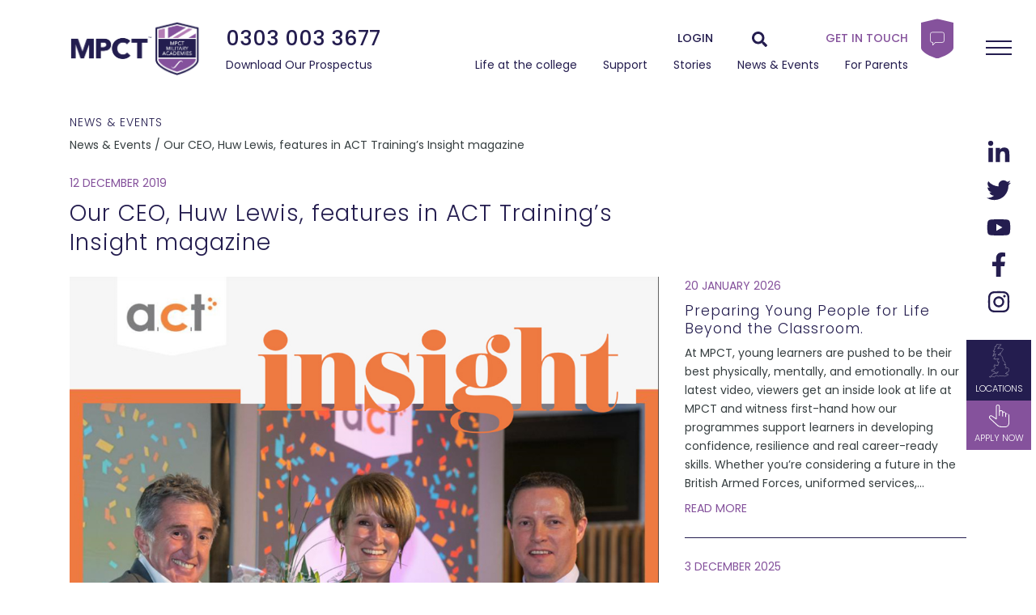

--- FILE ---
content_type: text/html; charset=UTF-8
request_url: https://mpct.celfapps.com/our-ceo-huw-lewis-features-in-act-trainings-insight-magazine/
body_size: 13277
content:
<!doctype html>
<html lang="en-GB" prefix="og: https://ogp.me/ns#">
  <head>
  <meta charset="utf-8">
  <meta http-equiv="x-ua-compatible" content="ie=edge">
  <meta name="viewport" content="width=device-width, initial-scale=1, shrink-to-fit=no">
  <link rel="apple-touch-icon" sizes="57x57" href="https://mpct.co.uk/app/themes/mpc/dist/images/favicons/apple-icon-57x57_dcd38668.png">
<link rel="apple-touch-icon" sizes="60x60" href="https://mpct.co.uk/app/themes/mpc/dist/images/favicons/apple-icon-60x60_b832aeb5.png">
<link rel="apple-touch-icon" sizes="72x72" href="https://mpct.co.uk/app/themes/mpc/dist/images/favicons/apple-icon-72x72_77c2073c.png">
<link rel="apple-touch-icon" sizes="76x76" href="https://mpct.co.uk/app/themes/mpc/dist/images/favicons/apple-icon-76x76_c4ca29a0.png">
<link rel="apple-touch-icon" sizes="114x114" href="https://mpct.co.uk/app/themes/mpc/dist/images/favicons/apple-icon-114x114_304369a9.png">
<link rel="apple-touch-icon" sizes="120x120" href="https://mpct.co.uk/app/themes/mpc/dist/images/favicons/apple-icon-120x120_9150a13f.png">
<link rel="apple-touch-icon" sizes="144x144" href="https://mpct.co.uk/app/themes/mpc/dist/images/favicons/apple-icon-144x144_e823db22.png">
<link rel="apple-touch-icon" sizes="152x152" href="https://mpct.co.uk/app/themes/mpc/dist/images/favicons/apple-icon-152x152_7fde44c6.png">
<link rel="apple-touch-icon" sizes="180x180" href="https://mpct.co.uk/app/themes/mpc/dist/images/favicons/apple-icon-180x180_4122ce67.png">
<link rel="icon" type="image/png" sizes="192x192" href="https://mpct.co.uk/app/themes/mpc/dist/images/favicons/android-icon-192x192_725ef3a0.png">
<link rel="icon" type="image/png" sizes="32x32" href="https://mpct.co.uk/app/themes/mpc/dist/images/favicons/favicon-32x32_fa43ef30.png">
<link rel="icon" type="image/png" sizes="96x96" href="https://mpct.co.uk/app/themes/mpc/dist/images/favicons/favicon-96x96_b43213cd.png">
<link rel="icon" type="image/png" sizes="16x16" href="https://mpct.co.uk/app/themes/mpc/dist/images/favicons/favicon-16x16_e6eaca41.png">
<link rel="manifest" href="https://mpct.co.uk/app/themes/mpc/dist/images/favicons/manifest_b58fcfa7.json">
<meta name="msapplication-TileColor" content="#241d4f">
<meta name="msapplication-TileImage" content="https://mpct.co.uk/app/themes/mpc/dist/images/favicons/ms-icon-144x144_e823db22.png">
<meta name="theme-color" content="#241d4f">  <link rel="alternate" hreflang="en" href="https://mpct.co.uk/our-ceo-huw-lewis-features-in-act-trainings-insight-magazine/" />
<link rel="alternate" hreflang="x-default" href="https://mpct.co.uk/our-ceo-huw-lewis-features-in-act-trainings-insight-magazine/" />

<!-- Search Engine Optimisation by Rank Math - https://s.rankmath.com/home -->
<title>Our CEO, Huw Lewis, features in ACT Training&#039;s Insight magazine - MPCT</title>
<meta name="description" content="Have you seen the November issue of ACT Insight? On page 15 you will find a fantastic article about our partnership with ACT Training."/>
<meta name="robots" content="follow, index, max-snippet:-1, max-video-preview:-1, max-image-preview:large"/>
<link rel="canonical" href="https://mpct.co.uk/our-ceo-huw-lewis-features-in-act-trainings-insight-magazine/" />
<meta property="og:locale" content="en_GB" />
<meta property="og:type" content="article" />
<meta property="og:title" content="Our CEO, Huw Lewis, features in ACT Training&#039;s Insight magazine - MPCT" />
<meta property="og:description" content="Have you seen the November issue of ACT Insight? On page 15 you will find a fantastic article about our partnership with ACT Training." />
<meta property="og:url" content="https://mpct.co.uk/our-ceo-huw-lewis-features-in-act-trainings-insight-magazine/" />
<meta property="og:site_name" content="MPCT" />
<meta property="article:section" content="Military Preparation College" />
<meta property="og:image" content="https://mpct.co.uk/app/uploads/2021/11/InsightCoverSquare.jpg" />
<meta property="og:image:secure_url" content="https://mpct.co.uk/app/uploads/2021/11/InsightCoverSquare.jpg" />
<meta property="og:image:width" content="1080" />
<meta property="og:image:height" content="1080" />
<meta property="og:image:alt" content="Our CEO, Huw Lewis, features in ACT Training&#8217;s Insight magazine" />
<meta property="og:image:type" content="image/jpeg" />
<meta property="article:published_time" content="2019-12-12T14:37:00+00:00" />
<meta name="twitter:card" content="summary_large_image" />
<meta name="twitter:title" content="Our CEO, Huw Lewis, features in ACT Training&#039;s Insight magazine - MPCT" />
<meta name="twitter:description" content="Have you seen the November issue of ACT Insight? On page 15 you will find a fantastic article about our partnership with ACT Training." />
<meta name="twitter:image" content="https://mpct.co.uk/app/uploads/2021/11/InsightCoverSquare.jpg" />
<meta name="twitter:label1" content="Written by" />
<meta name="twitter:data1" content="celf_admin" />
<meta name="twitter:label2" content="Time to read" />
<meta name="twitter:data2" content="Less than a minute" />
<script type="application/ld+json" class="rank-math-schema">{"@context":"https://schema.org","@graph":[{"@type":["EducationalOrganization","Organization"],"@id":"https://mpct.co.uk/#organization","name":"MPCT Military Academy","url":"https://mpct.co.uk","logo":{"@type":"ImageObject","@id":"https://mpct.co.uk/#logo","url":"https://mpct.co.uk/app/uploads/2022/07/cropped-mpct-2022-tab-icon.png","caption":"MPCT Military Academy","inLanguage":"en-GB","width":"512","height":"512"},"contactPoint":[{"@type":"ContactPoint","telephone":"0330 111 3939","contactType":"customer support"}]},{"@type":"WebSite","@id":"https://mpct.co.uk/#website","url":"https://mpct.co.uk","name":"MPCT Military Academy","publisher":{"@id":"https://mpct.co.uk/#organization"},"inLanguage":"en-GB"},{"@type":"ImageObject","@id":"https://mpct.co.uk/app/uploads/2021/11/InsightCoverSquare.jpg","url":"https://mpct.co.uk/app/uploads/2021/11/InsightCoverSquare.jpg","width":"1080","height":"1080","inLanguage":"en-GB"},{"@type":"Person","@id":"https://mpct.co.uk/author/celf_admin/","name":"celf_admin","url":"https://mpct.co.uk/author/celf_admin/","image":{"@type":"ImageObject","@id":"https://secure.gravatar.com/avatar/4199acb5d54b28d428d06a7d23cd8003?s=96&amp;d=mm&amp;r=g","url":"https://secure.gravatar.com/avatar/4199acb5d54b28d428d06a7d23cd8003?s=96&amp;d=mm&amp;r=g","caption":"celf_admin","inLanguage":"en-GB"},"sameAs":["https://mpct.co.uk/wp"],"worksFor":{"@id":"https://mpct.co.uk/#organization"}},{"@type":"WebPage","@id":"https://mpct.co.uk/our-ceo-huw-lewis-features-in-act-trainings-insight-magazine/#webpage","url":"https://mpct.co.uk/our-ceo-huw-lewis-features-in-act-trainings-insight-magazine/","name":"Our CEO, Huw Lewis, features in ACT Training&#039;s Insight magazine - MPCT","datePublished":"2019-12-12T14:37:00+00:00","dateModified":"2019-12-12T14:37:00+00:00","author":{"@id":"https://mpct.co.uk/author/celf_admin/"},"isPartOf":{"@id":"https://mpct.co.uk/#website"},"primaryImageOfPage":{"@id":"https://mpct.co.uk/app/uploads/2021/11/InsightCoverSquare.jpg"},"inLanguage":"en-GB"},{"@type":"BlogPosting","headline":"Our CEO, Huw Lewis, features in ACT Training&#039;s Insight magazine - MPCT","datePublished":"2019-12-12T14:37:00+00:00","dateModified":"2019-12-12T14:37:00+00:00","author":{"@id":"https://mpct.co.uk/author/celf_admin/"},"publisher":{"@id":"https://mpct.co.uk/#organization"},"description":"Have you seen the November issue of ACT Insight? On page 15 you will find a fantastic article about our partnership with ACT Training.","name":"Our CEO, Huw Lewis, features in ACT Training&#039;s Insight magazine - MPCT","@id":"https://mpct.co.uk/our-ceo-huw-lewis-features-in-act-trainings-insight-magazine/#richSnippet","isPartOf":{"@id":"https://mpct.co.uk/our-ceo-huw-lewis-features-in-act-trainings-insight-magazine/#webpage"},"image":{"@id":"https://mpct.co.uk/app/uploads/2021/11/InsightCoverSquare.jpg"},"inLanguage":"en-GB","mainEntityOfPage":{"@id":"https://mpct.co.uk/our-ceo-huw-lewis-features-in-act-trainings-insight-magazine/#webpage"}}]}</script>
<!-- /Rank Math WordPress SEO plugin -->

<link rel="alternate" type="application/rss+xml" title="MPCT &raquo; Our CEO, Huw Lewis, features in ACT Training&#8217;s Insight magazine Comments Feed" href="https://mpct.co.uk/our-ceo-huw-lewis-features-in-act-trainings-insight-magazine/feed/" />
<link rel='stylesheet' id='wp-block-library-css'  href='https://mpct.co.uk/wp/wp-includes/css/dist/block-library/style.min.css?ver=5.9' type='text/css' media='all' />
<style id='global-styles-inline-css' type='text/css'>
body{--wp--preset--color--black: #000000;--wp--preset--color--cyan-bluish-gray: #abb8c3;--wp--preset--color--white: #ffffff;--wp--preset--color--pale-pink: #f78da7;--wp--preset--color--vivid-red: #cf2e2e;--wp--preset--color--luminous-vivid-orange: #ff6900;--wp--preset--color--luminous-vivid-amber: #fcb900;--wp--preset--color--light-green-cyan: #7bdcb5;--wp--preset--color--vivid-green-cyan: #00d084;--wp--preset--color--pale-cyan-blue: #8ed1fc;--wp--preset--color--vivid-cyan-blue: #0693e3;--wp--preset--color--vivid-purple: #9b51e0;--wp--preset--gradient--vivid-cyan-blue-to-vivid-purple: linear-gradient(135deg,rgba(6,147,227,1) 0%,rgb(155,81,224) 100%);--wp--preset--gradient--light-green-cyan-to-vivid-green-cyan: linear-gradient(135deg,rgb(122,220,180) 0%,rgb(0,208,130) 100%);--wp--preset--gradient--luminous-vivid-amber-to-luminous-vivid-orange: linear-gradient(135deg,rgba(252,185,0,1) 0%,rgba(255,105,0,1) 100%);--wp--preset--gradient--luminous-vivid-orange-to-vivid-red: linear-gradient(135deg,rgba(255,105,0,1) 0%,rgb(207,46,46) 100%);--wp--preset--gradient--very-light-gray-to-cyan-bluish-gray: linear-gradient(135deg,rgb(238,238,238) 0%,rgb(169,184,195) 100%);--wp--preset--gradient--cool-to-warm-spectrum: linear-gradient(135deg,rgb(74,234,220) 0%,rgb(151,120,209) 20%,rgb(207,42,186) 40%,rgb(238,44,130) 60%,rgb(251,105,98) 80%,rgb(254,248,76) 100%);--wp--preset--gradient--blush-light-purple: linear-gradient(135deg,rgb(255,206,236) 0%,rgb(152,150,240) 100%);--wp--preset--gradient--blush-bordeaux: linear-gradient(135deg,rgb(254,205,165) 0%,rgb(254,45,45) 50%,rgb(107,0,62) 100%);--wp--preset--gradient--luminous-dusk: linear-gradient(135deg,rgb(255,203,112) 0%,rgb(199,81,192) 50%,rgb(65,88,208) 100%);--wp--preset--gradient--pale-ocean: linear-gradient(135deg,rgb(255,245,203) 0%,rgb(182,227,212) 50%,rgb(51,167,181) 100%);--wp--preset--gradient--electric-grass: linear-gradient(135deg,rgb(202,248,128) 0%,rgb(113,206,126) 100%);--wp--preset--gradient--midnight: linear-gradient(135deg,rgb(2,3,129) 0%,rgb(40,116,252) 100%);--wp--preset--duotone--dark-grayscale: url('#wp-duotone-dark-grayscale');--wp--preset--duotone--grayscale: url('#wp-duotone-grayscale');--wp--preset--duotone--purple-yellow: url('#wp-duotone-purple-yellow');--wp--preset--duotone--blue-red: url('#wp-duotone-blue-red');--wp--preset--duotone--midnight: url('#wp-duotone-midnight');--wp--preset--duotone--magenta-yellow: url('#wp-duotone-magenta-yellow');--wp--preset--duotone--purple-green: url('#wp-duotone-purple-green');--wp--preset--duotone--blue-orange: url('#wp-duotone-blue-orange');--wp--preset--font-size--small: 13px;--wp--preset--font-size--medium: 20px;--wp--preset--font-size--large: 36px;--wp--preset--font-size--x-large: 42px;}.has-black-color{color: var(--wp--preset--color--black) !important;}.has-cyan-bluish-gray-color{color: var(--wp--preset--color--cyan-bluish-gray) !important;}.has-white-color{color: var(--wp--preset--color--white) !important;}.has-pale-pink-color{color: var(--wp--preset--color--pale-pink) !important;}.has-vivid-red-color{color: var(--wp--preset--color--vivid-red) !important;}.has-luminous-vivid-orange-color{color: var(--wp--preset--color--luminous-vivid-orange) !important;}.has-luminous-vivid-amber-color{color: var(--wp--preset--color--luminous-vivid-amber) !important;}.has-light-green-cyan-color{color: var(--wp--preset--color--light-green-cyan) !important;}.has-vivid-green-cyan-color{color: var(--wp--preset--color--vivid-green-cyan) !important;}.has-pale-cyan-blue-color{color: var(--wp--preset--color--pale-cyan-blue) !important;}.has-vivid-cyan-blue-color{color: var(--wp--preset--color--vivid-cyan-blue) !important;}.has-vivid-purple-color{color: var(--wp--preset--color--vivid-purple) !important;}.has-black-background-color{background-color: var(--wp--preset--color--black) !important;}.has-cyan-bluish-gray-background-color{background-color: var(--wp--preset--color--cyan-bluish-gray) !important;}.has-white-background-color{background-color: var(--wp--preset--color--white) !important;}.has-pale-pink-background-color{background-color: var(--wp--preset--color--pale-pink) !important;}.has-vivid-red-background-color{background-color: var(--wp--preset--color--vivid-red) !important;}.has-luminous-vivid-orange-background-color{background-color: var(--wp--preset--color--luminous-vivid-orange) !important;}.has-luminous-vivid-amber-background-color{background-color: var(--wp--preset--color--luminous-vivid-amber) !important;}.has-light-green-cyan-background-color{background-color: var(--wp--preset--color--light-green-cyan) !important;}.has-vivid-green-cyan-background-color{background-color: var(--wp--preset--color--vivid-green-cyan) !important;}.has-pale-cyan-blue-background-color{background-color: var(--wp--preset--color--pale-cyan-blue) !important;}.has-vivid-cyan-blue-background-color{background-color: var(--wp--preset--color--vivid-cyan-blue) !important;}.has-vivid-purple-background-color{background-color: var(--wp--preset--color--vivid-purple) !important;}.has-black-border-color{border-color: var(--wp--preset--color--black) !important;}.has-cyan-bluish-gray-border-color{border-color: var(--wp--preset--color--cyan-bluish-gray) !important;}.has-white-border-color{border-color: var(--wp--preset--color--white) !important;}.has-pale-pink-border-color{border-color: var(--wp--preset--color--pale-pink) !important;}.has-vivid-red-border-color{border-color: var(--wp--preset--color--vivid-red) !important;}.has-luminous-vivid-orange-border-color{border-color: var(--wp--preset--color--luminous-vivid-orange) !important;}.has-luminous-vivid-amber-border-color{border-color: var(--wp--preset--color--luminous-vivid-amber) !important;}.has-light-green-cyan-border-color{border-color: var(--wp--preset--color--light-green-cyan) !important;}.has-vivid-green-cyan-border-color{border-color: var(--wp--preset--color--vivid-green-cyan) !important;}.has-pale-cyan-blue-border-color{border-color: var(--wp--preset--color--pale-cyan-blue) !important;}.has-vivid-cyan-blue-border-color{border-color: var(--wp--preset--color--vivid-cyan-blue) !important;}.has-vivid-purple-border-color{border-color: var(--wp--preset--color--vivid-purple) !important;}.has-vivid-cyan-blue-to-vivid-purple-gradient-background{background: var(--wp--preset--gradient--vivid-cyan-blue-to-vivid-purple) !important;}.has-light-green-cyan-to-vivid-green-cyan-gradient-background{background: var(--wp--preset--gradient--light-green-cyan-to-vivid-green-cyan) !important;}.has-luminous-vivid-amber-to-luminous-vivid-orange-gradient-background{background: var(--wp--preset--gradient--luminous-vivid-amber-to-luminous-vivid-orange) !important;}.has-luminous-vivid-orange-to-vivid-red-gradient-background{background: var(--wp--preset--gradient--luminous-vivid-orange-to-vivid-red) !important;}.has-very-light-gray-to-cyan-bluish-gray-gradient-background{background: var(--wp--preset--gradient--very-light-gray-to-cyan-bluish-gray) !important;}.has-cool-to-warm-spectrum-gradient-background{background: var(--wp--preset--gradient--cool-to-warm-spectrum) !important;}.has-blush-light-purple-gradient-background{background: var(--wp--preset--gradient--blush-light-purple) !important;}.has-blush-bordeaux-gradient-background{background: var(--wp--preset--gradient--blush-bordeaux) !important;}.has-luminous-dusk-gradient-background{background: var(--wp--preset--gradient--luminous-dusk) !important;}.has-pale-ocean-gradient-background{background: var(--wp--preset--gradient--pale-ocean) !important;}.has-electric-grass-gradient-background{background: var(--wp--preset--gradient--electric-grass) !important;}.has-midnight-gradient-background{background: var(--wp--preset--gradient--midnight) !important;}.has-small-font-size{font-size: var(--wp--preset--font-size--small) !important;}.has-medium-font-size{font-size: var(--wp--preset--font-size--medium) !important;}.has-large-font-size{font-size: var(--wp--preset--font-size--large) !important;}.has-x-large-font-size{font-size: var(--wp--preset--font-size--x-large) !important;}
</style>
<link rel='stylesheet' id='cms-navigation-style-base-css'  href='https://mpct.co.uk/app/plugins/wpml-cms-nav/res/css/cms-navigation-base.css?ver=1.5.5' type='text/css' media='screen' />
<link rel='stylesheet' id='cms-navigation-style-css'  href='https://mpct.co.uk/app/plugins/wpml-cms-nav/res/css/cms-navigation.css?ver=1.5.5' type='text/css' media='screen' />
<link rel='stylesheet' id='sage/main.css-css'  href='https://mpct.co.uk/app/themes/mpc/dist/styles/main_2ea29d52.css' type='text/css' media='all' />
<script type='text/javascript' src='https://mpct.co.uk/wp/wp-includes/js/jquery/jquery.min.js?ver=3.6.0' id='jquery-core-js'></script>
<script type='text/javascript' src='https://mpct.co.uk/wp/wp-includes/js/jquery/jquery-migrate.min.js?ver=3.3.2' id='jquery-migrate-js'></script>
<link rel="https://api.w.org/" href="https://mpct.co.uk/wp-json/" /><link rel="alternate" type="application/json" href="https://mpct.co.uk/wp-json/wp/v2/posts/3268" /><link rel="EditURI" type="application/rsd+xml" title="RSD" href="https://mpct.co.uk/wp/xmlrpc.php?rsd" />
<link rel="wlwmanifest" type="application/wlwmanifest+xml" href="https://mpct.co.uk/wp/wp-includes/wlwmanifest.xml" /> 
<meta name="generator" content="WordPress 5.9" />
<link rel='shortlink' href='https://mpct.co.uk/?p=3268' />
<link rel="alternate" type="application/json+oembed" href="https://mpct.co.uk/wp-json/oembed/1.0/embed?url=https%3A%2F%2Fmpct.co.uk%2Four-ceo-huw-lewis-features-in-act-trainings-insight-magazine%2F" />
<link rel="alternate" type="text/xml+oembed" href="https://mpct.co.uk/wp-json/oembed/1.0/embed?url=https%3A%2F%2Fmpct.co.uk%2Four-ceo-huw-lewis-features-in-act-trainings-insight-magazine%2F&#038;format=xml" />
<meta name="generator" content="WPML ver:4.5.5 stt:1,11;" />

<script async defer src='https://tools.luckyorange.com/core/lo.js?site-id=7aeb578f'></script><link rel="icon" href="https://mpct.co.uk/app/uploads/2022/07/cropped-mpct-2022-tab-icon-32x32.png" sizes="32x32" />
<link rel="icon" href="https://mpct.co.uk/app/uploads/2022/07/cropped-mpct-2022-tab-icon-192x192.png" sizes="192x192" />
<link rel="apple-touch-icon" href="https://mpct.co.uk/app/uploads/2022/07/cropped-mpct-2022-tab-icon-180x180.png" />
<meta name="msapplication-TileImage" content="https://mpct.co.uk/app/uploads/2022/07/cropped-mpct-2022-tab-icon-270x270.png" />
		<style type="text/css" id="wp-custom-css">
			.location-search-input .input-group-append button img {
	width: 100%;
}

.slick-slide img {
	aspect-ratio: 0.66666667;
	object-fit: cover;
}

.blog-active-thumbnail {
	  aspect-ratio: 1.4;
    object-fit: cover;
}

.header-offset img {
	height: intrinsic;
}

.wp-block-gallery.columns-1 .blocks-gallery-grid {
	margin: 0 auto !important;
}

.text--red a {
	color: #b61417 !important;
}

.post-type-archive-case-study .case-study-header .case-study-link img,
.single-case-study .case-study-header .case-study-link img{
	    max-height: 800px;
    width: 100%;
    object-fit: cover;
}

.underline a, a.underline {
	text-decoration: underline;
}

p.has-red-color a {
	text-decoration: underline;
}		</style>
		      <!-- Google tag (gtag.js) -->
<script async src="https://www.googletagmanager.com/gtag/js?id=G-BZRN1G7BQJ"></script>
<script>
  window.dataLayer = window.dataLayer || [];
  function gtag(){dataLayer.push(arguments);}
  gtag('js', new Date());

  gtag('config', 'G-BZRN1G7BQJ');
</script>
<script>
!function (w, d, t) {
w.TiktokAnalyticsObject=t;var ttq=w[t]=w[t]||[];ttq.methods=["page","track","identify","instances","debug","on","off","once","ready","alias","group","enableCookie","disableCookie"],ttq.setAndDefer=function(t,e){t[e]=function(){t.push([e].concat(Array.prototype.slice.call(arguments,0)))}};for(var i=0;i<ttq.methods.length;i++)ttq.setAndDefer(ttq,ttq.methods[i]);ttq.instance=function(t){for(var e=ttq._i[t]||[],n=0;n<ttq.methods.length;n++)ttq.setAndDefer(e,ttq.methods[n]);return e},ttq.load=function(e,n){var i="https://analytics.tiktok.com/i18n/pixel/events.js";ttq._i=ttq._i||{},ttq._i[e]=[],ttq._i[e]._u=i,ttq._t=ttq._t||{},ttq._t[e]=+new Date,ttq._o=ttq._o||{},ttq._o[e]=n||{};var o=document.createElement("script");o.type="text/javascript",o.async=!0,o.src=i+"?sdkid="+e+"&lib="+t;var a=document.getElementsByTagName("script")[0];a.parentNode.insertBefore(o,a)};

  ttq.load('C713FQ7OUAG086PM1KA0');
  ttq.page();
}(window, document, 'ttq');
</script>

 <script>
            !function(f,b,e,v,n,t,s){if(f.fbq)return;n=f.fbq=function(){n.callMethod?
            n.callMethod.apply(n,arguments):n.queue.push(arguments)};if(!f._fbq)f._fbq=n;
            n.push=n;n.loaded=!0;n.version='2.0';n.queue=[];t=b.createElement(e);t.async=!0;
            t.src=v;s=b.getElementsByTagName(e)[0];s.parentNode.insertBefore(t,s)}(window,
            document,'script','https://connect.facebook.net/en_US/fbevents.js');
            fbq('init', '798952206850731');
            fbq('track', 'PageView');
        </script>
    
</head>  <body class="post-template-default single single-post postid-3268 single-format-standard our-ceo-huw-lewis-features-in-act-trainings-insight-magazine app-data index-data singular-data single-data single-post-data single-post-our-ceo-huw-lewis-features-in-act-trainings-insight-magazine-data">
     <noscript><img height="1" width="1" style="display:none" src="https://www.facebook.com/tr?id=798952206850731&ev=PageView&noscript=1"/></noscript>
        <div class="sidebar position-fixed w-100">
  <div class="container">
    <div class="sidebar-container">
      <div class="menu-icon">
        <button class="navbar-toggler collapsed" type="button" data-toggle="collapse" aria-expanded="false" 
          aria-label="Toggle navigation">
          <div class="hamburger"></div>
        </button>
      </div>
      <div class="sidebar-fixed-height-container">
        <div class="sidebar-fixed-height">
          <ul class="social flex-column mb-0">
    <li>
    <a class="text-white" target="_blank" rel="noopener noreferrer" href="https://www.linkedin.com/company/the-military-preparation-college-mpct-">
            <svg aria-hidden="true" focusable="false" data-prefix="fab" data-icon="linkedin-in" class="svg-inline--fa fa-linkedin-in fa-w-14" role="img" xmlns="http://www.w3.org/2000/svg" viewBox="0 0 448 512"><path fill="#fff" d="M100.28 448H7.4V148.9h92.88zM53.79 108.1C24.09 108.1 0 83.5 0 53.8a53.79 53.79 0 0 1 107.58 0c0 29.7-24.1 54.3-53.79 54.3zM447.9 448h-92.68V302.4c0-34.7-.7-79.2-48.29-79.2-48.29 0-55.69 37.7-55.69 76.7V448h-92.78V148.9h89.08v40.8h1.3c12.4-23.5 42.69-48.3 87.88-48.3 94 0 111.28 61.9 111.28 142.3V448z"></path></svg>    </a>
  </li>
    <li>
    <a class="text-white" target="_blank" rel="noopener noreferrer" href="https://twitter.com/MPCT_HQ">
            <svg aria-hidden="true" focusable="false" data-prefix="fab" data-icon="twitter" class="svg-inline--fa fa-twitter fa-w-16" role="img" xmlns="http://www.w3.org/2000/svg" viewBox="0 0 512 512"><path fill="#fff" d="M459.37 151.716c.325 4.548.325 9.097.325 13.645 0 138.72-105.583 298.558-298.558 298.558-59.452 0-114.68-17.219-161.137-47.106 8.447.974 16.568 1.299 25.34 1.299 49.055 0 94.213-16.568 130.274-44.832-46.132-.975-84.792-31.188-98.112-72.772 6.498.974 12.995 1.624 19.818 1.624 9.421 0 18.843-1.3 27.614-3.573-48.081-9.747-84.143-51.98-84.143-102.985v-1.299c13.969 7.797 30.214 12.67 47.431 13.319-28.264-18.843-46.781-51.005-46.781-87.391 0-19.492 5.197-37.36 14.294-52.954 51.655 63.675 129.3 105.258 216.365 109.807-1.624-7.797-2.599-15.918-2.599-24.04 0-57.828 46.782-104.934 104.934-104.934 30.213 0 57.502 12.67 76.67 33.137 23.715-4.548 46.456-13.32 66.599-25.34-7.798 24.366-24.366 44.833-46.132 57.827 21.117-2.273 41.584-8.122 60.426-16.243-14.292 20.791-32.161 39.308-52.628 54.253z"></path></svg>    </a>
  </li>
    <li>
    <a class="text-white" target="_blank" rel="noopener noreferrer" href="https://www.youtube.com/channel/UC3WPSZJl8VdCko9Ntaxzr6w">
            <svg aria-hidden="true" focusable="false" data-prefix="fab" data-icon="youtube" class="svg-inline--fa fa-youtube fa-w-18" role="img" xmlns="http://www.w3.org/2000/svg" viewBox="0 0 576 512"><path fill="#fff" d="M549.655 124.083c-6.281-23.65-24.787-42.276-48.284-48.597C458.781 64 288 64 288 64S117.22 64 74.629 75.486c-23.497 6.322-42.003 24.947-48.284 48.597-11.412 42.867-11.412 132.305-11.412 132.305s0 89.438 11.412 132.305c6.281 23.65 24.787 41.5 48.284 47.821C117.22 448 288 448 288 448s170.78 0 213.371-11.486c23.497-6.321 42.003-24.171 48.284-47.821 11.412-42.867 11.412-132.305 11.412-132.305s0-89.438-11.412-132.305zm-317.51 213.508V175.185l142.739 81.205-142.739 81.201z"></path></svg>    </a>
  </li>
    <li>
    <a class="text-white" target="_blank" rel="noopener noreferrer" href="https://www.facebook.com/MPCT.HQ/">
            <svg aria-hidden="true" focusable="false" data-prefix="fab" data-icon="facebook-f"
  class="svg-inline--fa fa-facebook-f fa-w-10" role="img" xmlns="http://www.w3.org/2000/svg" viewBox="0 0 320 512">
  <path fill="#fff"
    d="M279.14 288l14.22-92.66h-88.91v-60.13c0-25.35 12.42-50.06 52.24-50.06h40.42V6.26S260.43 0 225.36 0c-73.22 0-121.08 44.38-121.08 124.72v70.62H22.89V288h81.39v224h100.17V288z">
  </path>
</svg>    </a>
  </li>
    <li>
    <a class="text-white" target="_blank" rel="noopener noreferrer" href="https://www.instagram.com/mpcthq">
            <svg aria-hidden="true" focusable="false" data-prefix="fab" data-icon="instagram" class="svg-inline--fa fa-instagram fa-w-14" role="img" xmlns="http://www.w3.org/2000/svg" viewBox="0 0 448 512"><path fill="#fff" d="M224.1 141c-63.6 0-114.9 51.3-114.9 114.9s51.3 114.9 114.9 114.9S339 319.5 339 255.9 287.7 141 224.1 141zm0 189.6c-41.1 0-74.7-33.5-74.7-74.7s33.5-74.7 74.7-74.7 74.7 33.5 74.7 74.7-33.6 74.7-74.7 74.7zm146.4-194.3c0 14.9-12 26.8-26.8 26.8-14.9 0-26.8-12-26.8-26.8s12-26.8 26.8-26.8 26.8 12 26.8 26.8zm76.1 27.2c-1.7-35.9-9.9-67.7-36.2-93.9-26.2-26.2-58-34.4-93.9-36.2-37-2.1-147.9-2.1-184.9 0-35.8 1.7-67.6 9.9-93.9 36.1s-34.4 58-36.2 93.9c-2.1 37-2.1 147.9 0 184.9 1.7 35.9 9.9 67.7 36.2 93.9s58 34.4 93.9 36.2c37 2.1 147.9 2.1 184.9 0 35.9-1.7 67.7-9.9 93.9-36.2 26.2-26.2 34.4-58 36.2-93.9 2.1-37 2.1-147.8 0-184.8zM398.8 388c-7.8 19.6-22.9 34.7-42.6 42.6-29.5 11.7-99.5 9-132.1 9s-102.7 2.6-132.1-9c-19.6-7.8-34.7-22.9-42.6-42.6-11.7-29.5-9-99.5-9-132.1s-2.6-102.7 9-132.1c7.8-19.6 22.9-34.7 42.6-42.6 29.5-11.7 99.5-9 132.1-9s102.7-2.6 132.1 9c19.6 7.8 34.7 22.9 42.6 42.6 11.7 29.5 9 99.5 9 132.1s2.7 102.7-9 132.1z"></path></svg>    </a>
  </li>
  </ul>          <a href="/location/" class="apply-now-button btn btn-primary">
            <img src="https://mpct.co.uk/app/themes/mpc/dist/images/icons/location_cb52851f.svg" alt="Locations" class="mb-1">
            Locations
          </a>
          <a href="/apply-now/" class="apply-now-button btn btn-red">
            <img src="https://mpct.co.uk/app/themes/mpc/dist/images/icons/apply-now_66fa6d85.svg" alt="Apply Now" class="mb-1">
            Apply now
          </a>
        </div>
      </div>
    </div>
  </div>
</div>
    <div class="hidden-header">
      <header class="banner ">
	<div class="text-white py-xl-4 py-3">
		<div class="container">
			<div class="d-flex justify-content-between align-items-center">
								<a class="brand" href="https://mpct.co.uk/">
					<img src="https://mpct.co.uk/app/uploads/2022/07/MPCT-logo-white-2022-web.png" alt="MPCT"
						class="img-fluid logo-light d-lg-block d-none">
					<img src="https://mpct.co.uk/app/uploads/2022/07/MPCT-Logo-2022-Web.png" alt="MPCT"
						class="img-fluid logo-dark d-lg-block d-none">
					<img src="https://mpct.co.uk/app/uploads/2022/07/MPCT-Logo-Shield-Web.png" alt="MPCT"
						class="img-fluid d-lg-none">
				</a>
								<div class="navigation-container">
					<div
						class="d-flex align-items-center justify-content-lg-between justify-content-sm-end justify-content-between">
						<div class="pl-lg-2 mx-lg-4 mx-0">
							<a class="phone" href="tel:0303 003 3677">
								0303 003 3677
							</a>
						</div>
						<div class="d-lg-none d-block mx-md-4 mx-3">
							<a class="btn btn-sm btn-red" href="https://mpct.co.uk/apply-now/">Apply now</a>
							
						</div>
						<div class="d-block text-right position-relative">
							<div class="d-lg-flex d-none align-items-center justify-content-end contact-bar">
								<a href="https://mpct.onelogin.com" target="_blank" class="">LOGIN</a>
								
								<a href="#" id="modal-search" aria-label="Search" data-toggle="modal"
									data-target=".search-modal" class="header-search">
									<svg aria-hidden="true" focusable="false" data-prefix="fas" data-icon="search" class="svg-inline--fa fa-search fa-w-16"
  role="img" xmlns="http://www.w3.org/2000/svg" viewBox="0 0 512 512">
  <path fill="#fff"
    d="M505 442.7L405.3 343c-4.5-4.5-10.6-7-17-7H372c27.6-35.3 44-79.7 44-128C416 93.1 322.9 0 208 0S0 93.1 0 208s93.1 208 208 208c48.3 0 92.7-16.4 128-44v16.3c0 6.4 2.5 12.5 7 17l99.7 99.7c9.4 9.4 24.6 9.4 33.9 0l28.3-28.3c9.4-9.4 9.4-24.6.1-34zM208 336c-70.7 0-128-57.2-128-128 0-70.7 57.2-128 128-128 70.7 0 128 57.2 128 128 0 70.7-57.2 128-128 128z">
  </path>
</svg>								</a>
								<a href="https://mpct.co.uk/get-in-touch/"
									class="d-flex align-items-center position-relative pl-lg-4">
									<span class="get-in-touch text-red">GET IN TOUCH</span>
									<img class="shield-icon" src="https://mpct.co.uk/app/themes/mpc/dist/images/icons/shield-message_3099d451.svg" alt="">
								</a>
							</div>
							<div class="navbar-toggler-container d-lg-none d-flex justify-content-end">
								<button class="navbar-toggler collapsed" type="button" data-toggle="collapse"
									aria-expanded="false" aria-label="Toggle navigation">
									<div class="hamburger"></div>
								</button>
							</div>
						</div>
					</div>
					<div class="d-flex align-items-center justify-content-between navigation-bar">
						<a href="https://mpct.co.uk/prospectus/" class="pl-2 mx-4">
							Download Our Prospectus
						</a>
						<nav class="nav-primary">
    <div class="menu-primary-navigation-container"><ul id="menu-primary-navigation" class="nav"><li id="menu-item-2410" class="menu-item menu-item-type-post_type menu-item-object-page menu-item-2410"><a href="https://mpct.co.uk/the-mpct-way/">Life at the college</a></li>
<li id="menu-item-1076" class="menu-item menu-item-type-post_type menu-item-object-page menu-item-1076"><a href="https://mpct.co.uk/student-support/">Support</a></li>
<li id="menu-item-1021" class="menu-item menu-item-type-post_type_archive menu-item-object-case-study menu-item-1021"><a href="https://mpct.co.uk/case-study/">Stories</a></li>
<li id="menu-item-1022" class="menu-item menu-item-type-post_type menu-item-object-page current_page_parent menu-item-1022"><a href="https://mpct.co.uk/latest-stories/">News &#038; Events</a></li>
<li id="menu-item-1023" class="menu-item menu-item-type-post_type menu-item-object-page menu-item-1023"><a href="https://mpct.co.uk/parent-views/">For Parents</a></li>
</ul></div>
  </nav>					</div>
				</div>
			</div>
		</div>
	</div>
</header>    </div>
    <header class="banner ">
	<div class="text-white py-xl-4 py-3">
		<div class="container">
			<div class="d-flex justify-content-between align-items-center">
								<a class="brand" href="https://mpct.co.uk/">
					<img src="https://mpct.co.uk/app/uploads/2022/07/MPCT-logo-white-2022-web.png" alt="MPCT"
						class="img-fluid logo-light d-lg-block d-none">
					<img src="https://mpct.co.uk/app/uploads/2022/07/MPCT-Logo-2022-Web.png" alt="MPCT"
						class="img-fluid logo-dark d-lg-block d-none">
					<img src="https://mpct.co.uk/app/uploads/2022/07/MPCT-Logo-Shield-Web.png" alt="MPCT"
						class="img-fluid d-lg-none">
				</a>
								<div class="navigation-container">
					<div
						class="d-flex align-items-center justify-content-lg-between justify-content-sm-end justify-content-between">
						<div class="pl-lg-2 mx-lg-4 mx-0">
							<a class="phone" href="tel:0303 003 3677">
								0303 003 3677
							</a>
						</div>
						<div class="d-lg-none d-block mx-md-4 mx-3">
							<a class="btn btn-sm btn-red" href="https://mpct.co.uk/apply-now/">Apply now</a>
							
						</div>
						<div class="d-block text-right position-relative">
							<div class="d-lg-flex d-none align-items-center justify-content-end contact-bar">
								<a href="https://mpct.onelogin.com" target="_blank" class="">LOGIN</a>
								
								<a href="#" id="modal-search" aria-label="Search" data-toggle="modal"
									data-target=".search-modal" class="header-search">
									<svg aria-hidden="true" focusable="false" data-prefix="fas" data-icon="search" class="svg-inline--fa fa-search fa-w-16"
  role="img" xmlns="http://www.w3.org/2000/svg" viewBox="0 0 512 512">
  <path fill="#fff"
    d="M505 442.7L405.3 343c-4.5-4.5-10.6-7-17-7H372c27.6-35.3 44-79.7 44-128C416 93.1 322.9 0 208 0S0 93.1 0 208s93.1 208 208 208c48.3 0 92.7-16.4 128-44v16.3c0 6.4 2.5 12.5 7 17l99.7 99.7c9.4 9.4 24.6 9.4 33.9 0l28.3-28.3c9.4-9.4 9.4-24.6.1-34zM208 336c-70.7 0-128-57.2-128-128 0-70.7 57.2-128 128-128 70.7 0 128 57.2 128 128 0 70.7-57.2 128-128 128z">
  </path>
</svg>								</a>
								<a href="https://mpct.co.uk/get-in-touch/"
									class="d-flex align-items-center position-relative pl-lg-4">
									<span class="get-in-touch text-red">GET IN TOUCH</span>
									<img class="shield-icon" src="https://mpct.co.uk/app/themes/mpc/dist/images/icons/shield-message_3099d451.svg" alt="">
								</a>
							</div>
							<div class="navbar-toggler-container d-lg-none d-flex justify-content-end">
								<button class="navbar-toggler collapsed" type="button" data-toggle="collapse"
									aria-expanded="false" aria-label="Toggle navigation">
									<div class="hamburger"></div>
								</button>
							</div>
						</div>
					</div>
					<div class="d-flex align-items-center justify-content-between navigation-bar">
						<a href="https://mpct.co.uk/prospectus/" class="pl-2 mx-4">
							Download Our Prospectus
						</a>
						<nav class="nav-primary">
    <div class="menu-primary-navigation-container"><ul id="menu-primary-navigation-1" class="nav"><li class="menu-item menu-item-type-post_type menu-item-object-page menu-item-2410"><a href="https://mpct.co.uk/the-mpct-way/">Life at the college</a></li>
<li class="menu-item menu-item-type-post_type menu-item-object-page menu-item-1076"><a href="https://mpct.co.uk/student-support/">Support</a></li>
<li class="menu-item menu-item-type-post_type_archive menu-item-object-case-study menu-item-1021"><a href="https://mpct.co.uk/case-study/">Stories</a></li>
<li class="menu-item menu-item-type-post_type menu-item-object-page current_page_parent menu-item-1022"><a href="https://mpct.co.uk/latest-stories/">News &#038; Events</a></li>
<li class="menu-item menu-item-type-post_type menu-item-object-page menu-item-1023"><a href="https://mpct.co.uk/parent-views/">For Parents</a></li>
</ul></div>
  </nav>					</div>
				</div>
			</div>
		</div>
	</div>
</header>    <div class="header-menu">
  <div class="header-menu-content pb-lg-5 pb-4">
    <div class="d-lg-block d-none">
      <header class="banner light">
	<div class="text-white py-xl-4 py-3">
		<div class="container">
			<div class="d-flex justify-content-between align-items-center">
								<a class="brand" href="https://mpct.co.uk/">
					<img src="https://mpct.co.uk/app/uploads/2022/07/MPCT-logo-white-2022-web.png" alt="MPCT"
						class="img-fluid logo-light d-lg-block d-none">
					<img src="https://mpct.co.uk/app/uploads/2022/07/MPCT-Logo-2022-Web.png" alt="MPCT"
						class="img-fluid logo-dark d-lg-block d-none">
					<img src="https://mpct.co.uk/app/uploads/2022/07/MPCT-Logo-Shield-Web.png" alt="MPCT"
						class="img-fluid d-lg-none">
				</a>
								<div class="navigation-container">
					<div
						class="d-flex align-items-center justify-content-lg-between justify-content-sm-end justify-content-between">
						<div class="pl-lg-2 mx-lg-4 mx-0">
							<a class="phone" href="tel:0303 003 3677">
								0303 003 3677
							</a>
						</div>
						<div class="d-lg-none d-block mx-md-4 mx-3">
							<a class="btn btn-sm btn-red" href="https://mpct.co.uk/apply-now/">Apply now</a>
							
						</div>
						<div class="d-block text-right position-relative">
							<div class="d-lg-flex d-none align-items-center justify-content-end contact-bar">
								<a href="https://mpct.onelogin.com" target="_blank" class="">LOGIN</a>
								
								<a href="#" id="modal-search" aria-label="Search" data-toggle="modal"
									data-target=".search-modal" class="header-search">
									<svg aria-hidden="true" focusable="false" data-prefix="fas" data-icon="search" class="svg-inline--fa fa-search fa-w-16"
  role="img" xmlns="http://www.w3.org/2000/svg" viewBox="0 0 512 512">
  <path fill="#fff"
    d="M505 442.7L405.3 343c-4.5-4.5-10.6-7-17-7H372c27.6-35.3 44-79.7 44-128C416 93.1 322.9 0 208 0S0 93.1 0 208s93.1 208 208 208c48.3 0 92.7-16.4 128-44v16.3c0 6.4 2.5 12.5 7 17l99.7 99.7c9.4 9.4 24.6 9.4 33.9 0l28.3-28.3c9.4-9.4 9.4-24.6.1-34zM208 336c-70.7 0-128-57.2-128-128 0-70.7 57.2-128 128-128 70.7 0 128 57.2 128 128 0 70.7-57.2 128-128 128z">
  </path>
</svg>								</a>
								<a href="https://mpct.co.uk/get-in-touch/"
									class="d-flex align-items-center position-relative pl-lg-4">
									<span class="get-in-touch text-red">GET IN TOUCH</span>
									<img class="shield-icon" src="https://mpct.co.uk/app/themes/mpc/dist/images/icons/shield-message_3099d451.svg" alt="">
								</a>
							</div>
							<div class="navbar-toggler-container d-lg-none d-flex justify-content-end">
								<button class="navbar-toggler collapsed" type="button" data-toggle="collapse"
									aria-expanded="false" aria-label="Toggle navigation">
									<div class="hamburger"></div>
								</button>
							</div>
						</div>
					</div>
					<div class="d-flex align-items-center justify-content-between navigation-bar">
						<a href="https://mpct.co.uk/prospectus/" class="pl-2 mx-4">
							Download Our Prospectus
						</a>
						<nav class="nav-primary">
    <div class="menu-primary-navigation-container"><ul id="menu-primary-navigation-2" class="nav"><li class="menu-item menu-item-type-post_type menu-item-object-page menu-item-2410"><a href="https://mpct.co.uk/the-mpct-way/">Life at the college</a></li>
<li class="menu-item menu-item-type-post_type menu-item-object-page menu-item-1076"><a href="https://mpct.co.uk/student-support/">Support</a></li>
<li class="menu-item menu-item-type-post_type_archive menu-item-object-case-study menu-item-1021"><a href="https://mpct.co.uk/case-study/">Stories</a></li>
<li class="menu-item menu-item-type-post_type menu-item-object-page current_page_parent menu-item-1022"><a href="https://mpct.co.uk/latest-stories/">News &#038; Events</a></li>
<li class="menu-item menu-item-type-post_type menu-item-object-page menu-item-1023"><a href="https://mpct.co.uk/parent-views/">For Parents</a></li>
</ul></div>
  </nav>					</div>
				</div>
			</div>
		</div>
	</div>
</header>    </div>
    <div class="container pt-lg-5 pt-2 pb-3 d-flex flex-lg-row flex-column">
      <div class="hidden-header">
        <header class="banner mb-0">
	<div class="text-white py-xl-4 py-3">
		<div class="container">
			<div class="d-flex justify-content-between align-items-center">
								<a class="brand" href="https://mpct.co.uk/">
					<img src="https://mpct.co.uk/app/uploads/2022/07/MPCT-logo-white-2022-web.png" alt="MPCT"
						class="img-fluid logo-light d-lg-block d-none">
					<img src="https://mpct.co.uk/app/uploads/2022/07/MPCT-Logo-2022-Web.png" alt="MPCT"
						class="img-fluid logo-dark d-lg-block d-none">
					<img src="https://mpct.co.uk/app/uploads/2022/07/MPCT-Logo-Shield-Web.png" alt="MPCT"
						class="img-fluid d-lg-none">
				</a>
								<div class="navigation-container">
					<div
						class="d-flex align-items-center justify-content-lg-between justify-content-sm-end justify-content-between">
						<div class="pl-lg-2 mx-lg-4 mx-0">
							<a class="phone" href="tel:0303 003 3677">
								0303 003 3677
							</a>
						</div>
						<div class="d-lg-none d-block mx-md-4 mx-3">
							<a class="btn btn-sm btn-red" href="https://mpct.co.uk/apply-now/">Apply now</a>
							
						</div>
						<div class="d-block text-right position-relative">
							<div class="d-lg-flex d-none align-items-center justify-content-end contact-bar">
								<a href="https://mpct.onelogin.com" target="_blank" class="">LOGIN</a>
								
								<a href="#" id="modal-search" aria-label="Search" data-toggle="modal"
									data-target=".search-modal" class="header-search">
									<svg aria-hidden="true" focusable="false" data-prefix="fas" data-icon="search" class="svg-inline--fa fa-search fa-w-16"
  role="img" xmlns="http://www.w3.org/2000/svg" viewBox="0 0 512 512">
  <path fill="#fff"
    d="M505 442.7L405.3 343c-4.5-4.5-10.6-7-17-7H372c27.6-35.3 44-79.7 44-128C416 93.1 322.9 0 208 0S0 93.1 0 208s93.1 208 208 208c48.3 0 92.7-16.4 128-44v16.3c0 6.4 2.5 12.5 7 17l99.7 99.7c9.4 9.4 24.6 9.4 33.9 0l28.3-28.3c9.4-9.4 9.4-24.6.1-34zM208 336c-70.7 0-128-57.2-128-128 0-70.7 57.2-128 128-128 70.7 0 128 57.2 128 128 0 70.7-57.2 128-128 128z">
  </path>
</svg>								</a>
								<a href="https://mpct.co.uk/get-in-touch/"
									class="d-flex align-items-center position-relative pl-lg-4">
									<span class="get-in-touch text-red">GET IN TOUCH</span>
									<img class="shield-icon" src="https://mpct.co.uk/app/themes/mpc/dist/images/icons/shield-message_3099d451.svg" alt="">
								</a>
							</div>
							<div class="navbar-toggler-container d-lg-none d-flex justify-content-end">
								<button class="navbar-toggler collapsed" type="button" data-toggle="collapse"
									aria-expanded="false" aria-label="Toggle navigation">
									<div class="hamburger"></div>
								</button>
							</div>
						</div>
					</div>
					<div class="d-flex align-items-center justify-content-between navigation-bar">
						<a href="https://mpct.co.uk/prospectus/" class="pl-2 mx-4">
							Download Our Prospectus
						</a>
						<nav class="nav-primary">
    <div class="menu-primary-navigation-container"><ul id="menu-primary-navigation-3" class="nav"><li class="menu-item menu-item-type-post_type menu-item-object-page menu-item-2410"><a href="https://mpct.co.uk/the-mpct-way/">Life at the college</a></li>
<li class="menu-item menu-item-type-post_type menu-item-object-page menu-item-1076"><a href="https://mpct.co.uk/student-support/">Support</a></li>
<li class="menu-item menu-item-type-post_type_archive menu-item-object-case-study menu-item-1021"><a href="https://mpct.co.uk/case-study/">Stories</a></li>
<li class="menu-item menu-item-type-post_type menu-item-object-page current_page_parent menu-item-1022"><a href="https://mpct.co.uk/latest-stories/">News &#038; Events</a></li>
<li class="menu-item menu-item-type-post_type menu-item-object-page menu-item-1023"><a href="https://mpct.co.uk/parent-views/">For Parents</a></li>
</ul></div>
  </nav>					</div>
				</div>
			</div>
		</div>
	</div>
</header>      </div>
      <nav class="nav-mega-menu">
    <div class="menu-mega-menu-container"><ul id="menu-mega-menu" class="nav"><li id="menu-item-3019" class="menu-item menu-item-type-post_type menu-item-object-page menu-item-3019"><a href="https://mpct.co.uk/apply-now/">Apply Now</a></li>
<li id="menu-item-172" class="menu-item menu-item-type-post_type_archive menu-item-object-location menu-item-172"><a href="https://mpct.co.uk/location/">Locations</a></li>
<li id="menu-item-404" class="menu-item menu-item-type-post_type menu-item-object-page menu-item-404"><a href="https://mpct.co.uk/the-mpct-way/">The MPCT Way</a></li>
<li id="menu-item-24558" class="menu-item menu-item-type-post_type menu-item-object-page menu-item-24558"><a href="https://mpct.co.uk/mpct-sports-fitness-academy/">Sports &#038; Fitness Academy</a></li>
<li id="menu-item-171" class="menu-item menu-item-type-post_type_archive menu-item-object-case-study menu-item-171"><a href="https://mpct.co.uk/case-study/">Case Studies</a></li>
<li id="menu-item-3020" class="menu-item menu-item-type-post_type menu-item-object-page menu-item-3020"><a href="https://mpct.co.uk/student-support/">Student Support</a></li>
<li id="menu-item-884" class="menu-item menu-item-type-post_type menu-item-object-page menu-item-884"><a href="https://mpct.co.uk/quality-of-education/">Quality of Education</a></li>
<li id="menu-item-3884" class="menu-item menu-item-type-custom menu-item-object-custom menu-item-3884"><a href="https://headoffice.mpct.co.uk/safeguarding/">Safeguarding</a></li>
<li id="menu-item-3021" class="menu-item menu-item-type-post_type menu-item-object-page menu-item-3021"><a href="https://mpct.co.uk/financial-support-england/">Financial Support</a></li>
<li id="menu-item-885" class="menu-item menu-item-type-post_type menu-item-object-page menu-item-885"><a href="https://mpct.co.uk/parent-views/">Parent Views</a></li>
<li id="menu-item-1192" class="menu-item menu-item-type-post_type menu-item-object-page menu-item-1192"><a href="https://mpct.co.uk/follow-in-their-footsteps/">MPC Alumni</a></li>
<li id="menu-item-4064" class="menu-item menu-item-type-post_type menu-item-object-partnerships menu-item-4064"><a href="https://mpct.co.uk/partnerships/british-army/">Armed Forces Partnerships</a></li>
<li id="menu-item-403" class="menu-item menu-item-type-post_type menu-item-object-page menu-item-403"><a href="https://mpct.co.uk/frequently-asked-questions/">Frequently Asked Questions</a></li>
<li id="menu-item-4144" class="menu-item menu-item-type-custom menu-item-object-custom menu-item-4144"><a target="_blank" rel="noopener" href="https://mpct.deco-uniforms.com/">Uniform Store</a></li>
</ul></div>
  </nav>      <div class="d-sm-block d-none pl-5">
        <ul class="social flex-column mb-0">
    <li>
    <a class="text-white" target="_blank" rel="noopener noreferrer" href="https://www.linkedin.com/company/the-military-preparation-college-mpct-">
            <svg aria-hidden="true" focusable="false" data-prefix="fab" data-icon="linkedin-in" class="svg-inline--fa fa-linkedin-in fa-w-14" role="img" xmlns="http://www.w3.org/2000/svg" viewBox="0 0 448 512"><path fill="#fff" d="M100.28 448H7.4V148.9h92.88zM53.79 108.1C24.09 108.1 0 83.5 0 53.8a53.79 53.79 0 0 1 107.58 0c0 29.7-24.1 54.3-53.79 54.3zM447.9 448h-92.68V302.4c0-34.7-.7-79.2-48.29-79.2-48.29 0-55.69 37.7-55.69 76.7V448h-92.78V148.9h89.08v40.8h1.3c12.4-23.5 42.69-48.3 87.88-48.3 94 0 111.28 61.9 111.28 142.3V448z"></path></svg>    </a>
  </li>
    <li>
    <a class="text-white" target="_blank" rel="noopener noreferrer" href="https://twitter.com/MPCT_HQ">
            <svg aria-hidden="true" focusable="false" data-prefix="fab" data-icon="twitter" class="svg-inline--fa fa-twitter fa-w-16" role="img" xmlns="http://www.w3.org/2000/svg" viewBox="0 0 512 512"><path fill="#fff" d="M459.37 151.716c.325 4.548.325 9.097.325 13.645 0 138.72-105.583 298.558-298.558 298.558-59.452 0-114.68-17.219-161.137-47.106 8.447.974 16.568 1.299 25.34 1.299 49.055 0 94.213-16.568 130.274-44.832-46.132-.975-84.792-31.188-98.112-72.772 6.498.974 12.995 1.624 19.818 1.624 9.421 0 18.843-1.3 27.614-3.573-48.081-9.747-84.143-51.98-84.143-102.985v-1.299c13.969 7.797 30.214 12.67 47.431 13.319-28.264-18.843-46.781-51.005-46.781-87.391 0-19.492 5.197-37.36 14.294-52.954 51.655 63.675 129.3 105.258 216.365 109.807-1.624-7.797-2.599-15.918-2.599-24.04 0-57.828 46.782-104.934 104.934-104.934 30.213 0 57.502 12.67 76.67 33.137 23.715-4.548 46.456-13.32 66.599-25.34-7.798 24.366-24.366 44.833-46.132 57.827 21.117-2.273 41.584-8.122 60.426-16.243-14.292 20.791-32.161 39.308-52.628 54.253z"></path></svg>    </a>
  </li>
    <li>
    <a class="text-white" target="_blank" rel="noopener noreferrer" href="https://www.youtube.com/channel/UC3WPSZJl8VdCko9Ntaxzr6w">
            <svg aria-hidden="true" focusable="false" data-prefix="fab" data-icon="youtube" class="svg-inline--fa fa-youtube fa-w-18" role="img" xmlns="http://www.w3.org/2000/svg" viewBox="0 0 576 512"><path fill="#fff" d="M549.655 124.083c-6.281-23.65-24.787-42.276-48.284-48.597C458.781 64 288 64 288 64S117.22 64 74.629 75.486c-23.497 6.322-42.003 24.947-48.284 48.597-11.412 42.867-11.412 132.305-11.412 132.305s0 89.438 11.412 132.305c6.281 23.65 24.787 41.5 48.284 47.821C117.22 448 288 448 288 448s170.78 0 213.371-11.486c23.497-6.321 42.003-24.171 48.284-47.821 11.412-42.867 11.412-132.305 11.412-132.305s0-89.438-11.412-132.305zm-317.51 213.508V175.185l142.739 81.205-142.739 81.201z"></path></svg>    </a>
  </li>
    <li>
    <a class="text-white" target="_blank" rel="noopener noreferrer" href="https://www.facebook.com/MPCT.HQ/">
            <svg aria-hidden="true" focusable="false" data-prefix="fab" data-icon="facebook-f"
  class="svg-inline--fa fa-facebook-f fa-w-10" role="img" xmlns="http://www.w3.org/2000/svg" viewBox="0 0 320 512">
  <path fill="#fff"
    d="M279.14 288l14.22-92.66h-88.91v-60.13c0-25.35 12.42-50.06 52.24-50.06h40.42V6.26S260.43 0 225.36 0c-73.22 0-121.08 44.38-121.08 124.72v70.62H22.89V288h81.39v224h100.17V288z">
  </path>
</svg>    </a>
  </li>
    <li>
    <a class="text-white" target="_blank" rel="noopener noreferrer" href="https://www.instagram.com/mpcthq">
            <svg aria-hidden="true" focusable="false" data-prefix="fab" data-icon="instagram" class="svg-inline--fa fa-instagram fa-w-14" role="img" xmlns="http://www.w3.org/2000/svg" viewBox="0 0 448 512"><path fill="#fff" d="M224.1 141c-63.6 0-114.9 51.3-114.9 114.9s51.3 114.9 114.9 114.9S339 319.5 339 255.9 287.7 141 224.1 141zm0 189.6c-41.1 0-74.7-33.5-74.7-74.7s33.5-74.7 74.7-74.7 74.7 33.5 74.7 74.7-33.6 74.7-74.7 74.7zm146.4-194.3c0 14.9-12 26.8-26.8 26.8-14.9 0-26.8-12-26.8-26.8s12-26.8 26.8-26.8 26.8 12 26.8 26.8zm76.1 27.2c-1.7-35.9-9.9-67.7-36.2-93.9-26.2-26.2-58-34.4-93.9-36.2-37-2.1-147.9-2.1-184.9 0-35.8 1.7-67.6 9.9-93.9 36.1s-34.4 58-36.2 93.9c-2.1 37-2.1 147.9 0 184.9 1.7 35.9 9.9 67.7 36.2 93.9s58 34.4 93.9 36.2c37 2.1 147.9 2.1 184.9 0 35.9-1.7 67.7-9.9 93.9-36.2 26.2-26.2 34.4-58 36.2-93.9 2.1-37 2.1-147.8 0-184.8zM398.8 388c-7.8 19.6-22.9 34.7-42.6 42.6-29.5 11.7-99.5 9-132.1 9s-102.7 2.6-132.1-9c-19.6-7.8-34.7-22.9-42.6-42.6-11.7-29.5-9-99.5-9-132.1s-2.6-102.7 9-132.1c7.8-19.6 22.9-34.7 42.6-42.6 29.5-11.7 99.5-9 132.1-9s102.7-2.6 132.1 9c19.6 7.8 34.7 22.9 42.6 42.6 11.7 29.5 9 99.5 9 132.1s2.7 102.7-9 132.1z"></path></svg>    </a>
  </li>
  </ul>      </div>
    </div>
    <div class="menu-logo">
      <div class="container">
        <a href="https://headoffice.mpct.co.uk" class="d-flex align-items-center mx-lg-n4 mx-n2">
                      <img src="https://mpct.co.uk/app/uploads/2022/07/MPCT-logo-shield-web-02.png" alt="" class="px-lg-4 px-2 headoffice-logo">
                    <p class="h3 text-white mb-0 px-lg-4 px-2">
            Click to view our MPCT Head Office homepage
          </p>
        </a>
      </div>
    </div>
  </div>
</div>    <div class="wrap container" role="document">
      <div class="content">
        <main class="main">
                 <article class="py-4 post-3268 post type-post status-publish format-standard has-post-thumbnail hentry category-military-preparation-college category-mpct category-news">
  <div class="mb-4">
    <h6 class="text-uppercase mb-2">
      News &amp; Events
    </h6>
    <p>
      News &amp; Events / Our CEO, Huw Lewis, features in ACT Training&#8217;s Insight magazine
    </p>
  </div>
  <div class="row">
    <div class="col-lg-8">
      <header>
        <time class="updated text-red text-uppercase" datetime="2019-12-12T14:37:00+00:00">12 December 2019</time>
        <h1 class="entry-title h2 mt-2 mb-4">Our CEO, Huw Lewis, features in ACT Training&#8217;s Insight magazine</h1>
      </header>
    </div>
  </div>
  <div class="row">
    <div class="col-lg-8">
      <div class="entry-content">
                  <img width="1080" height="1080" src="https://mpct.co.uk/app/uploads/2021/11/InsightCoverSquare.jpg" class="img-fluid mb-4 wp-post-image" alt="" loading="lazy" srcset="https://mpct.co.uk/app/uploads/2021/11/InsightCoverSquare.jpg 1080w, https://mpct.co.uk/app/uploads/2021/11/InsightCoverSquare-300x300.jpg 300w, https://mpct.co.uk/app/uploads/2021/11/InsightCoverSquare-1024x1024.jpg 1024w, https://mpct.co.uk/app/uploads/2021/11/InsightCoverSquare-150x150.jpg 150w, https://mpct.co.uk/app/uploads/2021/11/InsightCoverSquare-768x768.jpg 768w" sizes="(max-width: 1080px) 100vw, 1080px" />
                
        
<p>Have you seen the November issue of ACT Insight?  On page 15 you will find a fantastic article about our partnership with ACT Training.</p>



<p>To reiterate our CEO&#8217;s words </p>



<blockquote class="wp-block-quote"><p>&#8216;ACT want the very best for their young people and we want exactly the same&#8217;</p></blockquote>



<p>To read the article, follow the link below.</p>



<figure class="wp-block-embed-issuu wp-block-embed is-type-rich is-provider-issuu"><div class="wp-block-embed__wrapper">
<div data-url="https://issuu.com/acttraining/docs/insight_november_2019" style="width: 500px; height: 353px;" class="issuuembed"></div><script type="text/javascript" src="//e.issuu.com/embed.js" async="true"></script>
</div><figcaption>ACT Training  Insight Issue 13</figcaption></figure>
        <a href="https://mpct.co.uk/latest-stories/" class="text-uppercase text-red">
          Back to news articles
        </a>
      </div>
    </div>
    <div class="col-lg-4">
      <div class="posts-sidebar my-n4">
      <div class="py-4">
      <time class="updated text-red text-uppercase" datetime="2026-01-20T11:05:59+00:00">20 January 2026</time>
      <h3 class="h5 my-2">
        Preparing Young People for Life Beyond the Classroom.
      </h3>
      <p class="mb-2">
        At MPCT, young learners are pushed to be their best physically, mentally, and emotionally. In our latest video, viewers get an inside look at life at MPCT and witness first-hand how our programmes support learners in developing confidence, resilience and real career-ready skills. Whether you’re considering a future in the British Armed Forces, uniformed services,<span>...</span>
      </p>
      <a href="https://mpct.co.uk/preparing-young-people-for-life-beyond-the-classroom/" class="text-red text-uppercase">Read more</a>
    </div>
    <div class="border-bottom border-primary"></div>
      <div class="py-4">
      <time class="updated text-red text-uppercase" datetime="2025-12-03T11:16:56+00:00">3 December 2025</time>
      <h3 class="h5 my-2">
        🎅 MPCT Launches Annual Santa Dash to Celebrate Another Incredible Year 🎄
      </h3>
      <p class="mb-2">
        As we head towards the festive season and prepare for a well-deserved Christmas break, MPCT is once again bringing the Christmas spirit to life with our annual 5k Santa Dash Fancy Dress Fun Run, all in support of the Motivation and Learning Trust. Throughout December, learners and staff across our academies will be donning their<span>...</span>
      </p>
      <a href="https://mpct.co.uk/%f0%9f%8e%85-mpct-launches-annual-santa-dash-to-celebrate-another-incredible-year-%f0%9f%8e%84/" class="text-red text-uppercase">Read more</a>
    </div>
    <div class="border-bottom border-primary"></div>
      <div class="py-4">
      <time class="updated text-red text-uppercase" datetime="2025-11-10T12:32:31+00:00">10 November 2025</time>
      <h3 class="h5 my-2">
        Discover Your Future in the Armed Forces with MPCT and AFCO Online Briefings.
      </h3>
      <p class="mb-2">
        Are you ready to take your first step towards a rewarding career in the British Armed Forces? MPCT Military Academies, in partnership with the Armed Forces Careers Office (AFCO), are running weekly online briefings to help you prepare, plan, and progress towards your goals. These interactive sessions take place every Thursday at 1900 hrs via<span>...</span>
      </p>
      <a href="https://mpct.co.uk/discover-your-future-in-the-armed-forces-with-mpct-and-afco-online-briefings/" class="text-red text-uppercase">Read more</a>
    </div>
    <div class="border-bottom border-primary"></div>
      <div class="py-4">
      <time class="updated text-red text-uppercase" datetime="2025-10-22T08:45:17+00:00">22 October 2025</time>
      <h3 class="h5 my-2">
        2025/26 School Leaver Keep In Touch Days.
      </h3>
      <p class="mb-2">
        ‘Keep in Touch’ Days will be held on Friday 12th December 2025, Friday 27th March 2026, Friday 1st May 2026 and Friday 18th June 2026. Starting at 13:00 and finishing at 14:30 for all locations apart from Manchester and Chorley, which will be 10:00 &#8211; 11:30. To book your place, please call Learner Support on<span>...</span>
      </p>
      <a href="https://mpct.co.uk/2025-26-school-leaver-keep-in-touch-days/" class="text-red text-uppercase">Read more</a>
    </div>
    <div class="border-bottom border-primary"></div>
      <div class="py-4">
      <time class="updated text-red text-uppercase" datetime="2025-10-14T15:08:56+00:00">14 October 2025</time>
      <h3 class="h5 my-2">
        Bristol &#038; Gloucester Learners Take On Annual Military Exercise at Bathurst Estate.
      </h3>
      <p class="mb-2">
        Learners from MPCT Bristol and Gloucester recently took part in the annual Military Exercise held at the beautiful Bathurst Estate in Cirencester. The event was once again made possible thanks to the continued support of Lord and Lady Bathurst, who have been long-standing champions of MPCT since 2016. Lady Bathurst also proudly serves as one<span>...</span>
      </p>
      <a href="https://mpct.co.uk/bristol-gloucester-learners-take-on-annual-military-exercise-at-bathurst-estate/" class="text-red text-uppercase">Read more</a>
    </div>
    <div class="border-bottom border-primary"></div>
      <div class="py-4">
      <time class="updated text-red text-uppercase" datetime="2025-10-01T11:28:20+00:00">1 October 2025</time>
      <h3 class="h5 my-2">
        Pushing Limits, Building Futures: MPCT Learners Take on Woolley Edge Expedition.
      </h3>
      <p class="mb-2">
        Last month (15th – 18th September) our MPCT learners took on an expedition at Woolley Edge Camp, located between Barnsley and Wakefield. The learners were joined by the Army Outreach Team, embarking on a number of challenges putting them through their paces. The week was full of command tasks that pushed teamwork and problem solving,<span>...</span>
      </p>
      <a href="https://mpct.co.uk/pushing-limits-building-futures-mpct-learners-take-on-woolley-edge-expedition/" class="text-red text-uppercase">Read more</a>
    </div>
    <div class="border-bottom border-primary"></div>
  </div>    </div>
  </div>
</article>          </main>
              </div>
    </div>
        <div class="container my-5">
  
<figure class="wp-block-image size-large"><img loading="lazy" width="1024" height="433" src="https://mpct.co.uk/app/uploads/2026/01/footer-logos-4-1-1024x433.png" alt="" class="wp-image-25220" srcset="https://mpct.co.uk/app/uploads/2026/01/footer-logos-4-1-1024x433.png 1024w, https://mpct.co.uk/app/uploads/2026/01/footer-logos-4-1-300x127.png 300w, https://mpct.co.uk/app/uploads/2026/01/footer-logos-4-1-768x324.png 768w, https://mpct.co.uk/app/uploads/2026/01/footer-logos-4-1.png 1200w" sizes="(max-width: 1024px) 100vw, 1024px" /></figure>



<p></p>

</div>
<footer class="content-info bg-dark-blue pt-5 pb-3 text-white">
  <div class="container">
    <div class="row">
      <div class="col-lg-4">
                <a class="brand d-block mb-3 pb-3" href="https://mpct.co.uk/">
          <img src="https://mpct.co.uk/app/uploads/2022/07/MPCT-logo-text-white-2022.png" alt="MPCT"
            class="img-fluid">
        </a>
                        <div class="address d-block mb-2">
          MPCT House, Oak Tree Court, Mulberry Drive,<br />
Cardiff Gate Business Park, CF23 8RS
        </div>
                        <a class="email text-white d-block" href="mailto:help@learningcurvegroup.co.uk">
          help@learningcurvegroup.co.uk
        </a>
                        <a class="phone text-white d-block mb-lg-0 mb-3" href="tel:0303 003 3677">
          0303 003 3677
        </a>
                <div class="pb-3">
          <ul class="social mt-3 pt-3">
    <li>
    <a class="text-white" target="_blank" rel="noopener noreferrer" href="https://www.linkedin.com/company/the-military-preparation-college-mpct-">
      <img src="https://mpct.co.uk/app/themes/mpc/dist/images/icons/linkedin_de68a7d3.svg" alt="linkedin">
    </a>
  </li>
    <li>
    <a class="text-white" target="_blank" rel="noopener noreferrer" href="https://twitter.com/MPCT_HQ">
      <img src="https://mpct.co.uk/app/themes/mpc/dist/images/icons/twitter_e86b218c.svg" alt="twitter">
    </a>
  </li>
    <li>
    <a class="text-white" target="_blank" rel="noopener noreferrer" href="https://www.youtube.com/channel/UC3WPSZJl8VdCko9Ntaxzr6w">
      <img src="https://mpct.co.uk/app/themes/mpc/dist/images/icons/youtube_8b656c8b.svg" alt="youtube">
    </a>
  </li>
    <li>
    <a class="text-white" target="_blank" rel="noopener noreferrer" href="https://www.facebook.com/MPCT.HQ/">
      <img src="https://mpct.co.uk/app/themes/mpc/dist/images/icons/facebook_8636de95.svg" alt="facebook">
    </a>
  </li>
    <li>
    <a class="text-white" target="_blank" rel="noopener noreferrer" href="https://www.instagram.com/mpcthq">
      <img src="https://mpct.co.uk/app/themes/mpc/dist/images/icons/instagram_cc5e92b0.svg" alt="instagram">
    </a>
  </li>
  </ul>        </div>
      </div>
      <div class="col-lg-8">
        <div class="d-flex flex-column justify-content-end h-100">
          <div class="row">
            <div class="col-lg-8">
              <nav class="nav-footer">
                <div class="row">
                  <div class="col-4">
                                        <div class="menu-primary-navigation-container"><ul id="menu-primary-navigation-4" class="nav"><li class="menu-item menu-item-type-post_type menu-item-object-page menu-item-2410"><a href="https://mpct.co.uk/the-mpct-way/">Life at the college</a></li>
<li class="menu-item menu-item-type-post_type menu-item-object-page menu-item-1076"><a href="https://mpct.co.uk/student-support/">Support</a></li>
<li class="menu-item menu-item-type-post_type_archive menu-item-object-case-study menu-item-1021"><a href="https://mpct.co.uk/case-study/">Stories</a></li>
<li class="menu-item menu-item-type-post_type menu-item-object-page current_page_parent menu-item-1022"><a href="https://mpct.co.uk/latest-stories/">News &#038; Events</a></li>
<li class="menu-item menu-item-type-post_type menu-item-object-page menu-item-1023"><a href="https://mpct.co.uk/parent-views/">For Parents</a></li>
</ul></div>
                                      </div>
                  <div class="col-4">
                                        <div class="menu-footer-navigation-2-container"><ul id="menu-footer-navigation-2" class="nav"><li id="menu-item-2921" class="menu-item menu-item-type-post_type_archive menu-item-object-location menu-item-2921"><a href="https://mpct.co.uk/location/">Locations</a></li>
<li id="menu-item-2922" class="menu-item menu-item-type-post_type menu-item-object-page menu-item-2922"><a href="https://mpct.co.uk/apply-now/">Apply Now</a></li>
<li id="menu-item-3684" class="menu-item menu-item-type-post_type menu-item-object-page menu-item-3684"><a href="https://mpct.co.uk/student-support/">Student Support</a></li>
<li id="menu-item-2924" class="menu-item menu-item-type-post_type menu-item-object-page menu-item-2924"><a href="https://mpct.co.uk/financial-support-england/">Financial Support</a></li>
<li id="menu-item-4145" class="menu-item menu-item-type-custom menu-item-object-custom menu-item-4145"><a target="_blank" rel="noopener" href="https://mpct.deco-uniforms.com/">Uniform Store</a></li>
</ul></div>
                                      </div>
                  <div class="col-4">
                                        <div class="menu-footer-navigation-3-container"><ul id="menu-footer-navigation-3" class="nav"><li id="menu-item-35" class="menu-item menu-item-type-custom menu-item-object-custom menu-item-35"><a href="https://mpct.onelogin.com/login2/?return=eyJhbGciOiJIUzI1NiIsInR5cCI6IkpXVCJ9.eyJ1cmkiOiJodHRwczovL21wY3Qub25lbG9naW4uY29tLyIsImF1ZCI6IkFDQ0VTUyIsImlzcyI6Ik1PTk9SQUlMIiwiZXhwIjoxNjM1ODQyNDY0LCJwYXJhbXMiOnt9LCJtZXRob2QiOiJnZXQifQ.093Gy9CK1jCJSpKbjaKN-EWuDpBifXuqnhMLGxt38UQ#app=">Login</a></li>
<li id="menu-item-2925" class="menu-item menu-item-type-post_type menu-item-object-page menu-item-2925"><a href="https://mpct.co.uk/get-in-touch/">Get In Touch</a></li>
<li id="menu-item-3932" class="menu-item menu-item-type-custom menu-item-object-custom menu-item-3932"><a target="_blank" rel="noopener" href="https://etrack.acttraining.org.uk/etrack/actappform?form=apprenticeship&#038;ORIGIN=14%20&#038;rurl=https://etrack.acttraining.org.uk/etrack/appthankyou.htm">Apprenticeship</a></li>
<li id="menu-item-3933" class="menu-item menu-item-type-custom menu-item-object-custom menu-item-3933"><a target="_blank" rel="noopener" href="https://etrack.acttraining.org.uk/etrack/actappform?form=traineeship&#038;ORIGIN=15%20&#038;rurl=https://etrack.acttraining.org.uk/etrack/appthankyou.htm">Traineeship</a></li>
<li id="menu-item-14274" class="menu-item menu-item-type-post_type menu-item-object-page menu-item-14274"><a href="https://mpct.co.uk/key-group-policies/">Key Group Policies</a></li>
</ul></div>
                                      </div>
                </div>
              </nav>
            </div>
            <div class="col-lg-4">
                            <img src="https://mpct.co.uk/app/uploads/2021/11/esf-logo.jpeg" alt="MPCT"
                class="img-fluid mb-0 mt-lg-0 mt-4 w-100">
                          </div>
            <div class="col-12">
              <div class="copyright mt-4">
                The Apprenticeship and Jobs Growth Wales Plus Programmes, led by the Welsh Government, are supported by the European Social Fund.<br />
MPCT © 2026 Company Registration Number 04376890
              </div>
            </div>
          </div>
        </div>
      </div>
      <div class="col-12">
        <div class="celf pt-4 text-right">
          Website by <a href="https://celfcreative.com" class="text-white" target="_blank">Celf Creative</a>
        </div>
      </div>
    </div>
  </div>
</footer>    <script type='text/javascript' src='https://mpct.co.uk/app/themes/mpc/dist/scripts/main_2ea29d52.js' id='sage/main.js-js'></script>
<script type='text/javascript' src='https://mpct.co.uk/wp/wp-includes/js/comment-reply.min.js?ver=5.9' id='comment-reply-js'></script>
    
    <div class="modal fade search-modal" tabindex="-1" role="dialog" aria-labelledby="searchModal">
  <div class="modal-dialog modal-lg">
    <div class="modal-content p-0">
      <div class="modal-body p-0">
        <form class="search" action="/" method="get">
          <input type="text" placeholder="Search..." name="s">
          <button type="submit">
            <img src="https://mpct.co.uk/app/themes/mpc/dist/images/icons/search_8297cd8d.svg" alt="Search" width="20" height="auto">
          </button>
        </form>
      </div>
    </div>
  </div>
</div>      </body>
</html>

<!-- Performance optimized by Redis Object Cache. Learn more: https://wprediscache.com -->


--- FILE ---
content_type: text/css
request_url: https://mpct.co.uk/app/themes/mpc/dist/styles/main_2ea29d52.css
body_size: 49120
content:
@import url(https://fonts.googleapis.com/css2?family=Poppins:wght@100;200;300;400;500;600;700;800;900&display=swap);.mfp-bg{z-index:1042;overflow:hidden;background:#0b0b0b;opacity:.8}.mfp-bg,.mfp-wrap{top:0;left:0;width:100%;height:100%;position:fixed}.mfp-wrap{z-index:1043;outline:none!important;-webkit-backface-visibility:hidden}.mfp-container{text-align:center;position:absolute;width:100%;height:100%;left:0;top:0;padding:0 8px;box-sizing:border-box}.mfp-container:before{content:"";display:inline-block;height:100%;vertical-align:middle}.mfp-align-top .mfp-container:before{display:none}.mfp-content{position:relative;display:inline-block;vertical-align:middle;margin:0 auto;text-align:left;z-index:1045}.mfp-ajax-holder .mfp-content,.mfp-inline-holder .mfp-content{width:100%;cursor:auto}.mfp-ajax-cur{cursor:progress}.mfp-zoom-out-cur,.mfp-zoom-out-cur .mfp-image-holder .mfp-close{cursor:-moz-zoom-out;cursor:-webkit-zoom-out;cursor:zoom-out}.mfp-zoom{cursor:pointer;cursor:-webkit-zoom-in;cursor:-moz-zoom-in;cursor:zoom-in}.mfp-auto-cursor .mfp-content{cursor:auto}.mfp-arrow,.mfp-close,.mfp-counter,.mfp-preloader{-webkit-user-select:none;-moz-user-select:none;user-select:none}.mfp-loading.mfp-figure{display:none}.mfp-hide{display:none!important}.mfp-preloader{color:#ccc;position:absolute;top:50%;width:auto;text-align:center;margin-top:-.8em;left:8px;right:8px;z-index:1044}.mfp-preloader a{color:#ccc}.mfp-preloader a:hover{color:#fff}.mfp-s-error .mfp-content,.mfp-s-ready .mfp-preloader{display:none}button.mfp-arrow,button.mfp-close{overflow:visible;cursor:pointer;background:transparent;border:0;-webkit-appearance:none;display:block;outline:none;padding:0;z-index:1046;box-shadow:none;touch-action:manipulation}button::-moz-focus-inner{padding:0;border:0}.mfp-close{width:44px;height:44px;line-height:44px;position:absolute;right:0;top:0;text-decoration:none;text-align:center;opacity:.65;padding:0 0 18px 10px;color:#fff;font-style:normal;font-size:28px;font-family:Arial,Baskerville,monospace}.mfp-close:focus,.mfp-close:hover{opacity:1}.mfp-close:active{top:1px}.mfp-close-btn-in .mfp-close{color:#333}.mfp-iframe-holder .mfp-close,.mfp-image-holder .mfp-close{color:#fff;right:-6px;text-align:right;padding-right:6px;width:100%}.mfp-counter{position:absolute;top:0;right:0;color:#ccc;font-size:12px;line-height:18px;white-space:nowrap}.mfp-arrow{position:absolute;opacity:.65;margin:0;top:50%;margin-top:-55px;padding:0;width:90px;height:110px;-webkit-tap-highlight-color:rgba(0,0,0,0)}.mfp-arrow:active{margin-top:-54px}.mfp-arrow:focus,.mfp-arrow:hover{opacity:1}.mfp-arrow:after,.mfp-arrow:before{content:"";display:block;width:0;height:0;position:absolute;left:0;top:0;margin-top:35px;margin-left:35px;border:medium inset transparent}.mfp-arrow:after{border-top-width:13px;border-bottom-width:13px;top:8px}.mfp-arrow:before{border-top-width:21px;border-bottom-width:21px;opacity:.7}.mfp-arrow-left{left:0}.mfp-arrow-left:after{border-right:17px solid #fff;margin-left:31px}.mfp-arrow-left:before{margin-left:25px;border-right:27px solid #3f3f3f}.mfp-arrow-right{right:0}.mfp-arrow-right:after{border-left:17px solid #fff;margin-left:39px}.mfp-arrow-right:before{border-left:27px solid #3f3f3f}.mfp-iframe-holder{padding-top:40px;padding-bottom:40px}.mfp-iframe-holder .mfp-content{line-height:0;width:100%;max-width:900px}.mfp-iframe-holder .mfp-close{top:-40px}.mfp-iframe-scaler{width:100%;height:0;overflow:hidden;padding-top:56.25%}.mfp-iframe-scaler iframe{position:absolute;display:block;top:0;left:0;width:100%;height:100%;box-shadow:0 0 8px rgba(0,0,0,.6);background:#000}img.mfp-img{width:auto;max-width:100%;height:auto;display:block;box-sizing:border-box;padding:40px 0;margin:0 auto}.mfp-figure,img.mfp-img{line-height:0}.mfp-figure:after{content:"";position:absolute;left:0;top:40px;bottom:40px;display:block;right:0;width:auto;height:auto;z-index:-1;box-shadow:0 0 8px rgba(0,0,0,.6);background:#444}.mfp-figure small{color:#bdbdbd;display:block;font-size:12px;line-height:14px}.mfp-figure figure{margin:0}.mfp-bottom-bar{margin-top:-36px;position:absolute;top:100%;left:0;width:100%;cursor:auto}.mfp-title{text-align:left;line-height:18px;color:#f3f3f3;word-wrap:break-word;padding-right:36px}.mfp-image-holder .mfp-content{max-width:100%}.mfp-gallery .mfp-image-holder .mfp-figure{cursor:pointer}@media screen and (max-height:300px),screen and (max-width:800px) and (orientation:landscape){.mfp-img-mobile .mfp-image-holder{padding-left:0;padding-right:0}.mfp-img-mobile img.mfp-img{padding:0}.mfp-img-mobile .mfp-figure:after{top:0;bottom:0}.mfp-img-mobile .mfp-figure small{display:inline;margin-left:5px}.mfp-img-mobile .mfp-bottom-bar{background:rgba(0,0,0,.6);bottom:0;margin:0;top:auto;padding:3px 5px;position:fixed;box-sizing:border-box}.mfp-img-mobile .mfp-bottom-bar:empty{padding:0}.mfp-img-mobile .mfp-counter{right:5px;top:3px}.mfp-img-mobile .mfp-close{top:0;right:0;width:35px;height:35px;line-height:35px;background:rgba(0,0,0,.6);position:fixed;text-align:center;padding:0}}@media (max-width:900px){.mfp-arrow{-webkit-transform:scale(.75);transform:scale(.75)}.mfp-arrow-left{-webkit-transform-origin:0;transform-origin:0}.mfp-arrow-right{-webkit-transform-origin:100%;transform-origin:100%}.mfp-container{padding-left:6px;padding-right:6px}}/*!
 * Bootstrap v4.3.1 (https://getbootstrap.com/)
 * Copyright 2011-2019 The Bootstrap Authors
 * Copyright 2011-2019 Twitter, Inc.
 * Licensed under MIT (https://github.com/twbs/bootstrap/blob/master/LICENSE)
 */:root{--blue:#007bff;--indigo:#6610f2;--purple:#6f42c1;--pink:#e83e8c;--orange:#fd7e14;--green:#28a745;--teal:#20c997;--cyan:#17a2b8;--gray:#707070;--gray-dark:#373f41;--primary:#241d4f;--secondary:#707070;--success:#28a745;--info:#17a2b8;--warning:#ffb730;--danger:#85529c;--light:#fff;--dark:#373f41;--light-blue:#01558a;--dark-blue:#0c0d2e;--red:#85529c;--blue:#241d4f;--white:#fff;--black:#000;--yellow:#ffb730;--gray-100:#f8f8f8;--gray-300:#dedede;--gray-600:#707070;--gray-800:#373f41;--breakpoint-xs:0;--breakpoint-sm:576px;--breakpoint-md:768px;--breakpoint-lg:992px;--breakpoint-xl:1200px;--font-family-sans-serif:"Poppins",sans-serif;--font-family-monospace:SFMono-Regular,Menlo,Monaco,Consolas,"Liberation Mono","Courier New",monospace}*,:after,:before{box-sizing:border-box}html{font-family:sans-serif;line-height:1.15;-webkit-text-size-adjust:100%;-webkit-tap-highlight-color:rgba(0,0,0,0)}article,aside,figcaption,figure,footer,header,hgroup,main,nav,section{display:block}body{margin:0;font-family:Poppins,sans-serif;font-size:.875rem;font-weight:400;line-height:1.7;color:#373f41;text-align:left;background-color:#fff}[tabindex="-1"]:focus{outline:0!important}hr{box-sizing:content-box;height:0;overflow:visible}h1,h2,h3,h4,h5,h6,p{margin-top:0;margin-bottom:1rem}abbr[data-original-title],abbr[title]{text-decoration:underline;text-decoration:underline dotted;cursor:help;border-bottom:0;text-decoration-skip-ink:none}address{font-style:normal;line-height:inherit}address,dl,ol,ul{margin-bottom:1rem}dl,ol,ul{margin-top:0}ol ol,ol ul,ul ol,ul ul{margin-bottom:0}dt{font-weight:700}dd{margin-bottom:.5rem;margin-left:0}blockquote{margin:0 0 1rem}b,strong{font-weight:800}small{font-size:80%}sub,sup{position:relative;font-size:75%;line-height:0;vertical-align:baseline}sub{bottom:-.25em}sup{top:-.5em}a{color:#241d4f;text-decoration:none;background-color:transparent}a:hover{color:rgb(10.5,8.4583333333,23.0416666667);text-decoration:underline}a:not([href]):not([tabindex]),a:not([href]):not([tabindex]):focus,a:not([href]):not([tabindex]):hover{color:inherit;text-decoration:none}a:not([href]):not([tabindex]):focus{outline:0}code,kbd,pre,samp{font-family:SFMono-Regular,Menlo,Monaco,Consolas,Liberation Mono,Courier New,monospace;font-size:1em}pre{margin-top:0;margin-bottom:1rem;overflow:auto}figure{margin:0 0 1rem}img{border-style:none}img,svg{vertical-align:middle}svg{overflow:hidden}table{border-collapse:collapse}caption{padding-top:.75rem;padding-bottom:.75rem;color:#707070;text-align:left;caption-side:bottom}th{text-align:inherit}label{display:inline-block;margin-bottom:.5rem}button{border-radius:0}button:focus{outline:1px dotted;outline:5px auto -webkit-focus-ring-color}button,input,optgroup,select,textarea{margin:0;font-family:inherit;font-size:inherit;line-height:inherit}button,input{overflow:visible}button,select{text-transform:none}select{word-wrap:normal}[type=button],[type=reset],[type=submit],button{-webkit-appearance:button}[type=button]:not(:disabled),[type=reset]:not(:disabled),[type=submit]:not(:disabled),button:not(:disabled){cursor:pointer}[type=button]::-moz-focus-inner,[type=reset]::-moz-focus-inner,[type=submit]::-moz-focus-inner,button::-moz-focus-inner{padding:0;border-style:none}input[type=checkbox],input[type=radio]{box-sizing:border-box;padding:0}input[type=date],input[type=datetime-local],input[type=month],input[type=time]{-webkit-appearance:listbox}textarea{overflow:auto;resize:vertical}fieldset{min-width:0;padding:0;margin:0;border:0}legend{display:block;width:100%;max-width:100%;padding:0;margin-bottom:.5rem;font-size:1.5rem;line-height:inherit;color:inherit;white-space:normal}progress{vertical-align:baseline}[type=number]::-webkit-inner-spin-button,[type=number]::-webkit-outer-spin-button{height:auto}[type=search]{outline-offset:-2px;-webkit-appearance:none}[type=search]::-webkit-search-decoration{-webkit-appearance:none}::-webkit-file-upload-button{font:inherit;-webkit-appearance:button}output{display:inline-block}summary{display:list-item;cursor:pointer}template{display:none}[hidden]{display:none!important}.h1,.h2,.h3,.h4,.h5,.h6,.header-menu .header-menu-content .nav-mega-menu .nav li a,.wp-block-quote p,h1,h2,h3,h4,h5,h6{margin-bottom:1rem;font-family:Poppins,sans-serif;font-weight:300;line-height:1.3;color:#241d4f}.h1,h1{font-size:2.1875rem}.h2,h2{font-size:1.75rem}.h3,.header-menu .header-menu-content .nav-mega-menu .nav li a,h3{font-size:1.53125rem}.h4,.wp-block-quote p,h4{font-size:1.4rem}.h5,h5{font-size:1.09375rem}.h6,h6{font-size:.875rem}.lead{font-size:1.09375rem;font-weight:300}.display-1{font-size:6rem}.display-1,.display-2{font-weight:300;line-height:1.3}.display-2{font-size:5.5rem}.display-3{font-size:4.5rem}.display-3,.display-4{font-weight:300;line-height:1.3}.display-4{font-size:3.5rem}hr{margin-top:1rem;margin-bottom:1rem;border:0;border-top:1px solid rgba(0,0,0,.1)}.small,small{font-size:80%;font-weight:400}.mark,mark{padding:.2em;background-color:#fcf8e3}.comment-list,.list-inline,.list-unstyled,ul.social{padding-left:0;list-style:none}.list-inline-item{display:inline-block}.list-inline-item:not(:last-child){margin-right:.5rem}.initialism{font-size:90%;text-transform:uppercase}.blockquote{margin-bottom:1rem;font-size:1.09375rem}.blockquote-footer{display:block;font-size:80%;color:#707070}.blockquote-footer:before{content:"\2014\A0"}.img-fluid,.img-thumbnail,.wp-block-image img,.wp-caption img{max-width:100%;height:auto}.img-thumbnail{padding:.25rem;background-color:#fff;border:1px solid #dedede;border-radius:0}.figure,.wp-caption{display:inline-block}.figure-img,.wp-caption img{margin-bottom:.5rem;line-height:1}.figure-caption,.wp-caption-text{font-size:90%;color:#707070}code{font-size:87.5%;color:#e83e8c;word-break:break-word}a>code{color:inherit}kbd{padding:.2rem .4rem;font-size:87.5%;color:#fff;background-color:#212529;border-radius:.2rem}kbd kbd{padding:0;font-size:100%;font-weight:700}pre{display:block;font-size:87.5%;color:#212529}pre code{font-size:inherit;color:inherit;word-break:normal}.pre-scrollable{max-height:340px;overflow-y:scroll}.container,.wp-block-cover .wp-block-cover__inner-container,.wp-block-gallery .blocks-gallery-grid .blocks-gallery-item figure .blocks-gallery-item__caption,.wp-block-group .wp-block-group__inner-container{width:100%;padding-right:1rem;padding-left:1rem;margin-right:auto;margin-left:auto}@media(min-width:576px){.container,.wp-block-cover .wp-block-cover__inner-container,.wp-block-gallery .blocks-gallery-grid .blocks-gallery-item figure .blocks-gallery-item__caption,.wp-block-group .wp-block-group__inner-container{max-width:540px}}@media(min-width:768px){.container,.wp-block-cover .wp-block-cover__inner-container,.wp-block-gallery .blocks-gallery-grid .blocks-gallery-item figure .blocks-gallery-item__caption,.wp-block-group .wp-block-group__inner-container{max-width:720px}}@media(min-width:992px){.container,.wp-block-cover .wp-block-cover__inner-container,.wp-block-gallery .blocks-gallery-grid .blocks-gallery-item figure .blocks-gallery-item__caption,.wp-block-group .wp-block-group__inner-container{max-width:960px}}@media(min-width:1200px){.container,.wp-block-cover .wp-block-cover__inner-container,.wp-block-gallery .blocks-gallery-grid .blocks-gallery-item figure .blocks-gallery-item__caption,.wp-block-group .wp-block-group__inner-container{max-width:1140px}}.container-fluid{width:100%;padding-right:1rem;padding-left:1rem;margin-right:auto;margin-left:auto}.af-form>.af-fields,.contact-popup form>.af-fields,.row{display:flex;flex-wrap:wrap;margin-right:-1rem;margin-left:-1rem}.no-gutters{margin-right:0;margin-left:0}.no-gutters>.col,.no-gutters>[class*=col-]{padding-right:0;padding-left:0}.af-form>.af-fields .af-page-wrap,.af-form>.af-fields>.af-field:not([class*=col-]),.af-form>.af-fields>.af-submit,.col,.col-1,.col-2,.col-3,.col-4,.col-5,.col-6,.col-7,.col-8,.col-9,.col-10,.col-11,.col-12,.col-auto,.col-lg,.col-lg-1,.col-lg-2,.col-lg-3,.col-lg-4,.col-lg-5,.col-lg-6,.col-lg-7,.col-lg-8,.col-lg-9,.col-lg-10,.col-lg-11,.col-lg-12,.col-lg-auto,.col-md,.col-md-1,.col-md-2,.col-md-3,.col-md-4,.col-md-5,.col-md-6,.col-md-7,.col-md-8,.col-md-9,.col-md-10,.col-md-11,.col-md-12,.col-md-auto,.col-sm,.col-sm-1,.col-sm-2,.col-sm-3,.col-sm-4,.col-sm-5,.col-sm-6,.col-sm-7,.col-sm-8,.col-sm-9,.col-sm-10,.col-sm-11,.col-sm-12,.col-sm-auto,.col-xl,.col-xl-1,.col-xl-2,.col-xl-3,.col-xl-4,.col-xl-5,.col-xl-6,.col-xl-7,.col-xl-8,.col-xl-9,.col-xl-10,.col-xl-11,.col-xl-12,.col-xl-auto,.contact-popup form>.af-fields .acf-hidden,.contact-popup form>.af-fields>.af-field:not([class*=col-]),.contact-popup form>.af-fields>.af-submit{position:relative;width:100%;padding-right:1rem;padding-left:1rem}.col{flex-basis:0;flex-grow:1;max-width:100%}.col-auto{flex:0 0 auto;width:auto;max-width:100%}.col-1{flex:0 0 8.3333333333%;max-width:8.3333333333%}.col-2{flex:0 0 16.6666666667%;max-width:16.6666666667%}.col-3{flex:0 0 25%;max-width:25%}.col-4{flex:0 0 33.3333333333%;max-width:33.3333333333%}.col-5{flex:0 0 41.6666666667%;max-width:41.6666666667%}.col-6{flex:0 0 50%;max-width:50%}.col-7{flex:0 0 58.3333333333%;max-width:58.3333333333%}.col-8{flex:0 0 66.6666666667%;max-width:66.6666666667%}.col-9{flex:0 0 75%;max-width:75%}.col-10{flex:0 0 83.3333333333%;max-width:83.3333333333%}.col-11{flex:0 0 91.6666666667%;max-width:91.6666666667%}.af-form>.af-fields .af-page-wrap,.af-form>.af-fields>.af-field:not([class*=col-]),.af-form>.af-fields>.af-submit,.col-12,.contact-popup form>.af-fields .acf-hidden,.contact-popup form>.af-fields>.af-field:not([class*=col-]),.contact-popup form>.af-fields>.af-submit{flex:0 0 100%;max-width:100%}.order-first{order:-1}.order-last{order:13}.order-0{order:0}.order-1{order:1}.order-2{order:2}.order-3{order:3}.order-4{order:4}.order-5{order:5}.order-6{order:6}.order-7{order:7}.order-8{order:8}.order-9{order:9}.order-10{order:10}.order-11{order:11}.order-12{order:12}.offset-1{margin-left:8.3333333333%}.offset-2{margin-left:16.6666666667%}.offset-3{margin-left:25%}.offset-4{margin-left:33.3333333333%}.offset-5{margin-left:41.6666666667%}.offset-6{margin-left:50%}.offset-7{margin-left:58.3333333333%}.offset-8{margin-left:66.6666666667%}.offset-9{margin-left:75%}.offset-10{margin-left:83.3333333333%}.offset-11{margin-left:91.6666666667%}@media(min-width:576px){.col-sm{flex-basis:0;flex-grow:1;max-width:100%}.col-sm-auto{flex:0 0 auto;width:auto;max-width:100%}.col-sm-1{flex:0 0 8.3333333333%;max-width:8.3333333333%}.col-sm-2{flex:0 0 16.6666666667%;max-width:16.6666666667%}.col-sm-3{flex:0 0 25%;max-width:25%}.col-sm-4{flex:0 0 33.3333333333%;max-width:33.3333333333%}.col-sm-5{flex:0 0 41.6666666667%;max-width:41.6666666667%}.col-sm-6{flex:0 0 50%;max-width:50%}.col-sm-7{flex:0 0 58.3333333333%;max-width:58.3333333333%}.col-sm-8{flex:0 0 66.6666666667%;max-width:66.6666666667%}.col-sm-9{flex:0 0 75%;max-width:75%}.col-sm-10{flex:0 0 83.3333333333%;max-width:83.3333333333%}.col-sm-11{flex:0 0 91.6666666667%;max-width:91.6666666667%}.col-sm-12{flex:0 0 100%;max-width:100%}.order-sm-first{order:-1}.order-sm-last{order:13}.order-sm-0{order:0}.order-sm-1{order:1}.order-sm-2{order:2}.order-sm-3{order:3}.order-sm-4{order:4}.order-sm-5{order:5}.order-sm-6{order:6}.order-sm-7{order:7}.order-sm-8{order:8}.order-sm-9{order:9}.order-sm-10{order:10}.order-sm-11{order:11}.order-sm-12{order:12}.offset-sm-0{margin-left:0}.offset-sm-1{margin-left:8.3333333333%}.offset-sm-2{margin-left:16.6666666667%}.offset-sm-3{margin-left:25%}.offset-sm-4{margin-left:33.3333333333%}.offset-sm-5{margin-left:41.6666666667%}.offset-sm-6{margin-left:50%}.offset-sm-7{margin-left:58.3333333333%}.offset-sm-8{margin-left:66.6666666667%}.offset-sm-9{margin-left:75%}.offset-sm-10{margin-left:83.3333333333%}.offset-sm-11{margin-left:91.6666666667%}}@media(min-width:768px){.col-md{flex-basis:0;flex-grow:1;max-width:100%}.col-md-auto{flex:0 0 auto;width:auto;max-width:100%}.col-md-1{flex:0 0 8.3333333333%;max-width:8.3333333333%}.col-md-2{flex:0 0 16.6666666667%;max-width:16.6666666667%}.col-md-3{flex:0 0 25%;max-width:25%}.col-md-4{flex:0 0 33.3333333333%;max-width:33.3333333333%}.col-md-5{flex:0 0 41.6666666667%;max-width:41.6666666667%}.col-md-6{flex:0 0 50%;max-width:50%}.col-md-7{flex:0 0 58.3333333333%;max-width:58.3333333333%}.col-md-8{flex:0 0 66.6666666667%;max-width:66.6666666667%}.col-md-9{flex:0 0 75%;max-width:75%}.col-md-10{flex:0 0 83.3333333333%;max-width:83.3333333333%}.col-md-11{flex:0 0 91.6666666667%;max-width:91.6666666667%}.col-md-12{flex:0 0 100%;max-width:100%}.order-md-first{order:-1}.order-md-last{order:13}.order-md-0{order:0}.order-md-1{order:1}.order-md-2{order:2}.order-md-3{order:3}.order-md-4{order:4}.order-md-5{order:5}.order-md-6{order:6}.order-md-7{order:7}.order-md-8{order:8}.order-md-9{order:9}.order-md-10{order:10}.order-md-11{order:11}.order-md-12{order:12}.offset-md-0{margin-left:0}.offset-md-1{margin-left:8.3333333333%}.offset-md-2{margin-left:16.6666666667%}.offset-md-3{margin-left:25%}.offset-md-4{margin-left:33.3333333333%}.offset-md-5{margin-left:41.6666666667%}.offset-md-6{margin-left:50%}.offset-md-7{margin-left:58.3333333333%}.offset-md-8{margin-left:66.6666666667%}.offset-md-9{margin-left:75%}.offset-md-10{margin-left:83.3333333333%}.offset-md-11{margin-left:91.6666666667%}}@media(min-width:992px){.col-lg{flex-basis:0;flex-grow:1;max-width:100%}.col-lg-auto{flex:0 0 auto;width:auto;max-width:100%}.col-lg-1{flex:0 0 8.3333333333%;max-width:8.3333333333%}.col-lg-2{flex:0 0 16.6666666667%;max-width:16.6666666667%}.col-lg-3{flex:0 0 25%;max-width:25%}.col-lg-4{flex:0 0 33.3333333333%;max-width:33.3333333333%}.col-lg-5{flex:0 0 41.6666666667%;max-width:41.6666666667%}.col-lg-6{flex:0 0 50%;max-width:50%}.col-lg-7{flex:0 0 58.3333333333%;max-width:58.3333333333%}.col-lg-8{flex:0 0 66.6666666667%;max-width:66.6666666667%}.col-lg-9{flex:0 0 75%;max-width:75%}.col-lg-10{flex:0 0 83.3333333333%;max-width:83.3333333333%}.col-lg-11{flex:0 0 91.6666666667%;max-width:91.6666666667%}.col-lg-12{flex:0 0 100%;max-width:100%}.order-lg-first{order:-1}.order-lg-last{order:13}.order-lg-0{order:0}.order-lg-1{order:1}.order-lg-2{order:2}.order-lg-3{order:3}.order-lg-4{order:4}.order-lg-5{order:5}.order-lg-6{order:6}.order-lg-7{order:7}.order-lg-8{order:8}.order-lg-9{order:9}.order-lg-10{order:10}.order-lg-11{order:11}.order-lg-12{order:12}.offset-lg-0{margin-left:0}.offset-lg-1{margin-left:8.3333333333%}.offset-lg-2{margin-left:16.6666666667%}.offset-lg-3{margin-left:25%}.offset-lg-4{margin-left:33.3333333333%}.offset-lg-5{margin-left:41.6666666667%}.offset-lg-6{margin-left:50%}.offset-lg-7{margin-left:58.3333333333%}.offset-lg-8{margin-left:66.6666666667%}.offset-lg-9{margin-left:75%}.offset-lg-10{margin-left:83.3333333333%}.offset-lg-11{margin-left:91.6666666667%}}@media(min-width:1200px){.col-xl{flex-basis:0;flex-grow:1;max-width:100%}.col-xl-auto{flex:0 0 auto;width:auto;max-width:100%}.col-xl-1{flex:0 0 8.3333333333%;max-width:8.3333333333%}.col-xl-2{flex:0 0 16.6666666667%;max-width:16.6666666667%}.col-xl-3{flex:0 0 25%;max-width:25%}.col-xl-4{flex:0 0 33.3333333333%;max-width:33.3333333333%}.col-xl-5{flex:0 0 41.6666666667%;max-width:41.6666666667%}.col-xl-6{flex:0 0 50%;max-width:50%}.col-xl-7{flex:0 0 58.3333333333%;max-width:58.3333333333%}.col-xl-8{flex:0 0 66.6666666667%;max-width:66.6666666667%}.col-xl-9{flex:0 0 75%;max-width:75%}.col-xl-10{flex:0 0 83.3333333333%;max-width:83.3333333333%}.col-xl-11{flex:0 0 91.6666666667%;max-width:91.6666666667%}.col-xl-12{flex:0 0 100%;max-width:100%}.order-xl-first{order:-1}.order-xl-last{order:13}.order-xl-0{order:0}.order-xl-1{order:1}.order-xl-2{order:2}.order-xl-3{order:3}.order-xl-4{order:4}.order-xl-5{order:5}.order-xl-6{order:6}.order-xl-7{order:7}.order-xl-8{order:8}.order-xl-9{order:9}.order-xl-10{order:10}.order-xl-11{order:11}.order-xl-12{order:12}.offset-xl-0{margin-left:0}.offset-xl-1{margin-left:8.3333333333%}.offset-xl-2{margin-left:16.6666666667%}.offset-xl-3{margin-left:25%}.offset-xl-4{margin-left:33.3333333333%}.offset-xl-5{margin-left:41.6666666667%}.offset-xl-6{margin-left:50%}.offset-xl-7{margin-left:58.3333333333%}.offset-xl-8{margin-left:66.6666666667%}.offset-xl-9{margin-left:75%}.offset-xl-10{margin-left:83.3333333333%}.offset-xl-11{margin-left:91.6666666667%}}.table{width:100%;margin-bottom:1rem;color:#373f41}.table td,.table th{padding:.75rem;vertical-align:top;border-top:1px solid #dedede}.table thead th{vertical-align:bottom;border-bottom:2px solid #dedede}.table tbody+tbody{border-top:2px solid #dedede}.table-sm td,.table-sm th{padding:.3rem}.table-bordered,.table-bordered td,.table-bordered th{border:1px solid #dedede}.table-bordered thead td,.table-bordered thead th{border-bottom-width:2px}.table-borderless tbody+tbody,.table-borderless td,.table-borderless th,.table-borderless thead th{border:0}.table-striped tbody tr:nth-of-type(odd){background-color:rgba(0,0,0,.05)}.table-hover tbody tr:hover{color:#373f41;background-color:rgba(0,0,0,.075)}.table-primary,.table-primary>td,.table-primary>th{background-color:rgb(193.68,191.72,205.72)}.table-primary tbody+tbody,.table-primary td,.table-primary th,.table-primary thead th{border-color:rgb(141.12,137.48,163.48)}.table-hover .table-primary:hover,.table-hover .table-primary:hover>td,.table-hover .table-primary:hover>th{background-color:hsl(248.4,12.4378109453%,72.9294117647%)}.table-secondary,.table-secondary>td,.table-secondary>th{background-color:#d6d6d6}.table-secondary tbody+tbody,.table-secondary td,.table-secondary th,.table-secondary thead th{border-color:#b5b5b5}.table-hover .table-secondary:hover,.table-hover .table-secondary:hover>td,.table-hover .table-secondary:hover>th{background-color:#c9c9c9}.table-success,.table-success>td,.table-success>th{background-color:rgb(194.8,230.36,202.92)}.table-success tbody+tbody,.table-success td,.table-success th,.table-success thead th{border-color:rgb(143.2,209.24,158.28)}.table-hover .table-success:hover,.table-hover .table-success:hover>td,.table-hover .table-success:hover>th{background-color:rgb(176.7059405941,222.9540594059,187.2665346535)}.table-info,.table-info>td,.table-info>th{background-color:rgb(190.04,228.96,235.12)}.table-info tbody+tbody,.table-info td,.table-info th,.table-info thead th{border-color:rgb(134.36,206.64,218.08)}.table-hover .table-info:hover,.table-hover .table-info:hover>td,.table-hover .table-info:hover>th{background-color:hsl(188.198757764,53.1353135314%,78.3647058824%)}.table-warning,.table-warning>td,.table-warning>th{background-color:rgb(255,234.84,197.04)}.table-warning tbody+tbody,.table-warning td,.table-warning th,.table-warning thead th{border-color:rgb(255,217.56,147.36)}.table-hover .table-warning:hover,.table-hover .table-warning:hover>td,.table-hover .table-warning:hover>th{background-color:rgb(255,225.9704347826,171.54)}.table-danger,.table-danger>td,.table-danger>th{background-color:rgb(220.84,206.56,227.28)}.table-danger tbody+tbody,.table-danger td,.table-danger th,.table-danger thead th{border-color:rgb(191.56,165.04,203.52)}.table-hover .table-danger:hover,.table-hover .table-danger:hover>td,.table-hover .table-danger:hover>th{background-color:rgb(209.4025,190.34125,217.99875)}.table-light,.table-light>td,.table-light>th{background-color:#fff}.table-light tbody+tbody,.table-light td,.table-light th,.table-light thead th{border-color:#fff}.table-hover .table-light:hover,.table-hover .table-light:hover>td,.table-hover .table-light:hover>th{background-color:#f2f2f2}.table-dark,.table-dark>td,.table-dark>th{background-color:rgb(199,201.24,201.8)}.table-dark tbody+tbody,.table-dark td,.table-dark th,.table-dark thead th{border-color:rgb(151,155.16,156.2)}.table-hover .table-dark:hover,.table-hover .table-dark:hover>td,.table-hover .table-dark:hover>th{background-color:#bbbebf}.table-light-blue,.table-light-blue>td,.table-light-blue>th{background-color:rgb(183.88,207.4,222.24)}.table-light-blue tbody+tbody,.table-light-blue td,.table-light-blue th,.table-light-blue thead th{border-color:rgb(122.92,166.6,194.16)}.table-hover .table-light-blue:hover,.table-hover .table-light-blue:hover>td,.table-hover .table-light-blue:hover>th{background-color:hsl(203.2116788321,36.9272237197%,74.631372549%)}.table-dark-blue,.table-dark-blue>td,.table-dark-blue>th{background-color:rgb(186.96,187.24,196.48)}.table-dark-blue tbody+tbody,.table-dark-blue td,.table-dark-blue th,.table-dark-blue thead th{border-color:rgb(128.64,129.16,146.32)}.table-hover .table-dark-blue:hover,.table-hover .table-dark-blue:hover>td,.table-hover .table-dark-blue:hover>th{background-color:hsl(238.2352941176,7.5221238938%,70.1843137255%)}.table-red,.table-red>td,.table-red>th{background-color:rgb(220.84,206.56,227.28)}.table-red tbody+tbody,.table-red td,.table-red th,.table-red thead th{border-color:rgb(191.56,165.04,203.52)}.table-hover .table-red:hover,.table-hover .table-red:hover>td,.table-hover .table-red:hover>th{background-color:rgb(209.4025,190.34125,217.99875)}.table-blue,.table-blue>td,.table-blue>th{background-color:rgb(193.68,191.72,205.72)}.table-blue tbody+tbody,.table-blue td,.table-blue th,.table-blue thead th{border-color:rgb(141.12,137.48,163.48)}.table-hover .table-blue:hover,.table-hover .table-blue:hover>td,.table-hover .table-blue:hover>th{background-color:hsl(248.4,12.4378109453%,72.9294117647%)}.table-white,.table-white>td,.table-white>th{background-color:#fff}.table-white tbody+tbody,.table-white td,.table-white th,.table-white thead th{border-color:#fff}.table-hover .table-white:hover,.table-hover .table-white:hover>td,.table-hover .table-white:hover>th{background-color:#f2f2f2}.table-black,.table-black>td,.table-black>th{background-color:#b8b8b8}.table-black tbody+tbody,.table-black td,.table-black th,.table-black thead th{border-color:#7a7a7a}.table-hover .table-black:hover,.table-hover .table-black:hover>td,.table-hover .table-black:hover>th{background-color:#ababab}.table-yellow,.table-yellow>td,.table-yellow>th{background-color:rgb(255,234.84,197.04)}.table-yellow tbody+tbody,.table-yellow td,.table-yellow th,.table-yellow thead th{border-color:rgb(255,217.56,147.36)}.table-hover .table-yellow:hover,.table-hover .table-yellow:hover>td,.table-hover .table-yellow:hover>th{background-color:rgb(255,225.9704347826,171.54)}.table-gray-100,.table-gray-100>td,.table-gray-100>th{background-color:#fcfcfc}.table-gray-100 tbody+tbody,.table-gray-100 td,.table-gray-100 th,.table-gray-100 thead th{border-color:#fcfcfc}.table-hover .table-gray-100:hover,.table-hover .table-gray-100:hover>td,.table-hover .table-gray-100:hover>th{background-color:#f0f0f0}.table-gray-300,.table-gray-300>td,.table-gray-300>th{background-color:#f5f5f5}.table-gray-300 tbody+tbody,.table-gray-300 td,.table-gray-300 th,.table-gray-300 thead th{border-color:#ededed}.table-hover .table-gray-300:hover,.table-hover .table-gray-300:hover>td,.table-hover .table-gray-300:hover>th{background-color:#e8e8e8}.table-gray-600,.table-gray-600>td,.table-gray-600>th{background-color:#d6d6d6}.table-gray-600 tbody+tbody,.table-gray-600 td,.table-gray-600 th,.table-gray-600 thead th{border-color:#b5b5b5}.table-hover .table-gray-600:hover,.table-hover .table-gray-600:hover>td,.table-hover .table-gray-600:hover>th{background-color:#c9c9c9}.table-gray-800,.table-gray-800>td,.table-gray-800>th{background-color:rgb(199,201.24,201.8)}.table-gray-800 tbody+tbody,.table-gray-800 td,.table-gray-800 th,.table-gray-800 thead th{border-color:rgb(151,155.16,156.2)}.table-hover .table-gray-800:hover,.table-hover .table-gray-800:hover>td,.table-hover .table-gray-800:hover>th{background-color:#bbbebf}.table-active,.table-active>td,.table-active>th,.table-hover .table-active:hover,.table-hover .table-active:hover>td,.table-hover .table-active:hover>th{background-color:rgba(0,0,0,.075)}.table .thead-dark th{color:#fff;background-color:#373f41;border-color:rgb(72.53125,83.08125,85.71875)}.table .thead-light th{color:#495057;background-color:#e9ecef;border-color:#dedede}.table-dark{color:#fff;background-color:#373f41}.table-dark td,.table-dark th,.table-dark thead th{border-color:rgb(72.53125,83.08125,85.71875)}.table-dark.table-bordered{border:0}.table-dark.table-striped tbody tr:nth-of-type(odd){background-color:hsla(0,0%,100%,.05)}.table-dark.table-hover tbody tr:hover{color:#fff;background-color:hsla(0,0%,100%,.075)}@media(max-width:575.98px){.table-responsive-sm{display:block;width:100%;overflow-x:auto;-webkit-overflow-scrolling:touch}.table-responsive-sm>.table-bordered{border:0}}@media(max-width:767.98px){.table-responsive-md{display:block;width:100%;overflow-x:auto;-webkit-overflow-scrolling:touch}.table-responsive-md>.table-bordered{border:0}}@media(max-width:991.98px){.table-responsive-lg{display:block;width:100%;overflow-x:auto;-webkit-overflow-scrolling:touch}.table-responsive-lg>.table-bordered{border:0}}@media(max-width:1199.98px){.table-responsive-xl{display:block;width:100%;overflow-x:auto;-webkit-overflow-scrolling:touch}.table-responsive-xl>.table-bordered{border:0}}.table-responsive{display:block;width:100%;overflow-x:auto;-webkit-overflow-scrolling:touch}.table-responsive>.table-bordered{border:0}.af-form>.af-fields>.af-field>.af-input input:not([type=radio]):not([type=checkbox]),.af-form>.af-fields>.af-field>.af-input select,.af-form>.af-fields>.af-field>.af-input textarea,.comment-form input[type=email],.comment-form input[type=text],.comment-form input[type=url],.comment-form textarea,.form-control,.search-form .search-field{display:block;width:100%;height:calc(1.7em + 1.2rem + 2px);padding:.6rem 1.5rem;font-size:.875rem;font-weight:400;line-height:1.7;color:#495057;background-color:#fff;background-clip:padding-box;border:1px solid #ced4da;border-radius:0;transition:border-color .15s ease-in-out,box-shadow .15s ease-in-out}@media(prefers-reduced-motion:reduce){.af-form>.af-fields>.af-field>.af-input input:not([type=radio]):not([type=checkbox]),.af-form>.af-fields>.af-field>.af-input select,.af-form>.af-fields>.af-field>.af-input textarea,.comment-form input[type=email],.comment-form input[type=text],.comment-form input[type=url],.comment-form textarea,.form-control,.search-form .search-field{transition:none}}.af-form>.af-fields>.af-field>.af-input input:not([type=radio]):not([type=checkbox])::-ms-expand,.af-form>.af-fields>.af-field>.af-input select::-ms-expand,.af-form>.af-fields>.af-field>.af-input textarea::-ms-expand,.comment-form input[type=email]::-ms-expand,.comment-form input[type=text]::-ms-expand,.comment-form input[type=url]::-ms-expand,.comment-form textarea::-ms-expand,.form-control::-ms-expand,.search-form .search-field::-ms-expand{background-color:transparent;border:0}.af-form>.af-fields>.af-field>.af-input input:focus:not([type=radio]):not([type=checkbox]),.af-form>.af-fields>.af-field>.af-input select:focus,.af-form>.af-fields>.af-field>.af-input textarea:focus,.comment-form input[type=email]:focus,.comment-form input[type=text]:focus,.comment-form input[type=url]:focus,.comment-form textarea:focus,.form-control:focus,.search-form .search-field:focus{color:#495057;background-color:#fff;border-color:rgb(78.5,63.2361111111,172.2638888889);outline:0;box-shadow:0 0 0 .2rem rgba(36,29,79,.25)}.af-form>.af-fields>.af-field>.af-input input:not([type=radio]):not([type=checkbox])::placeholder,.af-form>.af-fields>.af-field>.af-input select::placeholder,.af-form>.af-fields>.af-field>.af-input textarea::placeholder,.comment-form input[type=email]::placeholder,.comment-form input[type=text]::placeholder,.comment-form input[type=url]::placeholder,.comment-form textarea::placeholder,.form-control::placeholder,.search-form .search-field::placeholder{color:#707070;opacity:1}.af-form>.af-fields>.af-field>.af-input input:disabled:not([type=radio]):not([type=checkbox]),.af-form>.af-fields>.af-field>.af-input input[readonly]:not([type=radio]):not([type=checkbox]),.af-form>.af-fields>.af-field>.af-input select:disabled,.af-form>.af-fields>.af-field>.af-input select[readonly],.af-form>.af-fields>.af-field>.af-input textarea:disabled,.af-form>.af-fields>.af-field>.af-input textarea[readonly],.comment-form input[readonly][type=email],.comment-form input[readonly][type=text],.comment-form input[readonly][type=url],.comment-form input[type=email]:disabled,.comment-form input[type=text]:disabled,.comment-form input[type=url]:disabled,.comment-form textarea:disabled,.comment-form textarea[readonly],.form-control:disabled,.form-control[readonly],.search-form .search-field:disabled,.search-form [readonly].search-field{background-color:#e9ecef;opacity:1}.af-form>.af-fields>.af-field>.af-input select:focus::-ms-value,.search-form select.search-field:focus::-ms-value,select.form-control:focus::-ms-value{color:#495057;background-color:#fff}.form-control-file,.form-control-range{display:block;width:100%}.col-form-label{padding-top:calc(.6rem + 1px);padding-bottom:calc(.6rem + 1px);margin-bottom:0;font-size:inherit;line-height:1.7}.col-form-label-lg{padding-top:calc(.75rem + 1px);padding-bottom:calc(.75rem + 1px);font-size:1.4rem;line-height:1.5}.col-form-label-sm{padding-top:calc(.25rem + 1px);padding-bottom:calc(.25rem + 1px);font-size:.875rem;line-height:1.5}.form-control-plaintext{display:block;width:100%;padding-top:.6rem;padding-bottom:.6rem;margin-bottom:0;line-height:1.7;color:#373f41;background-color:transparent;border:solid transparent;border-width:1px 0}.form-control-plaintext.form-control-lg,.form-control-plaintext.form-control-sm{padding-right:0;padding-left:0}.form-control-sm{height:calc(1.5em + .5rem + 2px);padding:.25rem .5rem;font-size:.875rem;line-height:1.5;border-radius:.2rem}.form-control-lg{height:calc(1.5em + 1.5rem + 2px);padding:.75rem 4rem;font-size:1.4rem;line-height:1.5;border-radius:.3rem}.af-form>.af-fields>.af-field>.af-input select[multiple],.af-form>.af-fields>.af-field>.af-input select[size],.af-form>.af-fields>.af-field>.af-input textarea,.comment-form textarea,.search-form select[multiple].search-field,.search-form select[size].search-field,.search-form textarea.search-field,select.form-control[multiple],select.form-control[size],textarea.form-control{height:auto}.comment-form p,.form-group,.search-form label{margin-bottom:1rem}.form-text{display:block;margin-top:.25rem}.form-row{display:flex;flex-wrap:wrap;margin-right:-5px;margin-left:-5px}.form-row>.col,.form-row>[class*=col-]{padding-right:5px;padding-left:5px}.form-check{position:relative;display:block;padding-left:1.25rem}.form-check-input{position:absolute;margin-top:.3rem;margin-left:-1.25rem}.form-check-input:disabled~.form-check-label{color:#707070}.form-check-label{margin-bottom:0}.form-check-inline{display:inline-flex;align-items:center;padding-left:0;margin-right:.75rem}.form-check-inline .form-check-input{position:static;margin-top:0;margin-right:.3125rem;margin-left:0}.valid-feedback{display:none;width:100%;margin-top:.25rem;font-size:80%;color:#28a745}.valid-tooltip{position:absolute;top:100%;z-index:5;display:none;max-width:100%;padding:.25rem .5rem;margin-top:.1rem;font-size:.875rem;line-height:1.7;color:#fff;background-color:rgba(40,167,69,.9);border-radius:0}.af-form>.af-fields>.af-field>.af-input .was-validated input:valid:not([type=radio]):not([type=checkbox]),.af-form>.af-fields>.af-field>.af-input .was-validated select:valid,.af-form>.af-fields>.af-field>.af-input .was-validated textarea:valid,.af-form>.af-fields>.af-field>.af-input input.is-valid:not([type=radio]):not([type=checkbox]),.af-form>.af-fields>.af-field>.af-input select.is-valid,.af-form>.af-fields>.af-field>.af-input textarea.is-valid,.comment-form .was-validated input[type=email]:valid,.comment-form .was-validated input[type=text]:valid,.comment-form .was-validated input[type=url]:valid,.comment-form .was-validated textarea:valid,.comment-form input.is-valid[type=email],.comment-form input.is-valid[type=text],.comment-form input.is-valid[type=url],.comment-form textarea.is-valid,.form-control.is-valid,.search-form .is-valid.search-field,.search-form .was-validated .search-field:valid,.was-validated .af-form>.af-fields>.af-field>.af-input input:valid:not([type=radio]):not([type=checkbox]),.was-validated .af-form>.af-fields>.af-field>.af-input select:valid,.was-validated .af-form>.af-fields>.af-field>.af-input textarea:valid,.was-validated .comment-form input[type=email]:valid,.was-validated .comment-form input[type=text]:valid,.was-validated .comment-form input[type=url]:valid,.was-validated .comment-form textarea:valid,.was-validated .form-control:valid,.was-validated .search-form .search-field:valid{border-color:#28a745;padding-right:calc(1.7em + 1.2rem);background-image:url("data:image/svg+xml;charset=utf-8,%3Csvg xmlns='http://www.w3.org/2000/svg' viewBox='0 0 8 8'%3E%3Cpath fill='%2328a745' d='M2.3 6.73L.6 4.53c-.4-1.04.46-1.4 1.1-.8l1.1 1.4 3.4-3.8c.6-.63 1.6-.27 1.2.7l-4 4.6c-.43.5-.8.4-1.1.1z'/%3E%3C/svg%3E");background-repeat:no-repeat;background-position:100% calc(.425em + .3rem);background-size:calc(.85em + .6rem) calc(.85em + .6rem)}.af-form>.af-fields>.af-field>.af-input .was-validated input:valid:focus:not([type=radio]):not([type=checkbox]),.af-form>.af-fields>.af-field>.af-input .was-validated select:valid:focus,.af-form>.af-fields>.af-field>.af-input .was-validated textarea:valid:focus,.af-form>.af-fields>.af-field>.af-input input.is-valid:focus:not([type=radio]):not([type=checkbox]),.af-form>.af-fields>.af-field>.af-input select.is-valid:focus,.af-form>.af-fields>.af-field>.af-input textarea.is-valid:focus,.comment-form .was-validated input[type=email]:valid:focus,.comment-form .was-validated input[type=text]:valid:focus,.comment-form .was-validated input[type=url]:valid:focus,.comment-form .was-validated textarea:valid:focus,.comment-form input.is-valid[type=email]:focus,.comment-form input.is-valid[type=text]:focus,.comment-form input.is-valid[type=url]:focus,.comment-form textarea.is-valid:focus,.form-control.is-valid:focus,.search-form .is-valid.search-field:focus,.search-form .was-validated .search-field:valid:focus,.was-validated .af-form>.af-fields>.af-field>.af-input input:valid:focus:not([type=radio]):not([type=checkbox]),.was-validated .af-form>.af-fields>.af-field>.af-input select:valid:focus,.was-validated .af-form>.af-fields>.af-field>.af-input textarea:valid:focus,.was-validated .comment-form input[type=email]:valid:focus,.was-validated .comment-form input[type=text]:valid:focus,.was-validated .comment-form input[type=url]:valid:focus,.was-validated .comment-form textarea:valid:focus,.was-validated .form-control:valid:focus,.was-validated .search-form .search-field:valid:focus{border-color:#28a745;box-shadow:0 0 0 .2rem rgba(40,167,69,.25)}.af-form>.af-fields>.af-field>.af-input .was-validated input:valid:not([type=radio]):not([type=checkbox])~.valid-feedback,.af-form>.af-fields>.af-field>.af-input .was-validated input:valid:not([type=radio]):not([type=checkbox])~.valid-tooltip,.af-form>.af-fields>.af-field>.af-input .was-validated select:valid~.valid-feedback,.af-form>.af-fields>.af-field>.af-input .was-validated select:valid~.valid-tooltip,.af-form>.af-fields>.af-field>.af-input .was-validated textarea:valid~.valid-feedback,.af-form>.af-fields>.af-field>.af-input .was-validated textarea:valid~.valid-tooltip,.af-form>.af-fields>.af-field>.af-input input.is-valid:not([type=radio]):not([type=checkbox])~.valid-feedback,.af-form>.af-fields>.af-field>.af-input input.is-valid:not([type=radio]):not([type=checkbox])~.valid-tooltip,.af-form>.af-fields>.af-field>.af-input select.is-valid~.valid-feedback,.af-form>.af-fields>.af-field>.af-input select.is-valid~.valid-tooltip,.af-form>.af-fields>.af-field>.af-input textarea.is-valid~.valid-feedback,.af-form>.af-fields>.af-field>.af-input textarea.is-valid~.valid-tooltip,.comment-form .was-validated input[type=email]:valid~.valid-feedback,.comment-form .was-validated input[type=email]:valid~.valid-tooltip,.comment-form .was-validated input[type=text]:valid~.valid-feedback,.comment-form .was-validated input[type=text]:valid~.valid-tooltip,.comment-form .was-validated input[type=url]:valid~.valid-feedback,.comment-form .was-validated input[type=url]:valid~.valid-tooltip,.comment-form .was-validated textarea:valid~.valid-feedback,.comment-form .was-validated textarea:valid~.valid-tooltip,.comment-form input.is-valid[type=email]~.valid-feedback,.comment-form input.is-valid[type=email]~.valid-tooltip,.comment-form input.is-valid[type=text]~.valid-feedback,.comment-form input.is-valid[type=text]~.valid-tooltip,.comment-form input.is-valid[type=url]~.valid-feedback,.comment-form input.is-valid[type=url]~.valid-tooltip,.comment-form textarea.is-valid~.valid-feedback,.comment-form textarea.is-valid~.valid-tooltip,.form-control.is-valid~.valid-feedback,.form-control.is-valid~.valid-tooltip,.search-form .is-valid.search-field~.valid-feedback,.search-form .is-valid.search-field~.valid-tooltip,.search-form .was-validated .search-field:valid~.valid-feedback,.search-form .was-validated .search-field:valid~.valid-tooltip,.was-validated .af-form>.af-fields>.af-field>.af-input input:valid:not([type=radio]):not([type=checkbox])~.valid-feedback,.was-validated .af-form>.af-fields>.af-field>.af-input input:valid:not([type=radio]):not([type=checkbox])~.valid-tooltip,.was-validated .af-form>.af-fields>.af-field>.af-input select:valid~.valid-feedback,.was-validated .af-form>.af-fields>.af-field>.af-input select:valid~.valid-tooltip,.was-validated .af-form>.af-fields>.af-field>.af-input textarea:valid~.valid-feedback,.was-validated .af-form>.af-fields>.af-field>.af-input textarea:valid~.valid-tooltip,.was-validated .comment-form input[type=email]:valid~.valid-feedback,.was-validated .comment-form input[type=email]:valid~.valid-tooltip,.was-validated .comment-form input[type=text]:valid~.valid-feedback,.was-validated .comment-form input[type=text]:valid~.valid-tooltip,.was-validated .comment-form input[type=url]:valid~.valid-feedback,.was-validated .comment-form input[type=url]:valid~.valid-tooltip,.was-validated .comment-form textarea:valid~.valid-feedback,.was-validated .comment-form textarea:valid~.valid-tooltip,.was-validated .form-control:valid~.valid-feedback,.was-validated .form-control:valid~.valid-tooltip,.was-validated .search-form .search-field:valid~.valid-feedback,.was-validated .search-form .search-field:valid~.valid-tooltip{display:block}.af-form>.af-fields>.af-field>.af-input .was-validated textarea:valid,.af-form>.af-fields>.af-field>.af-input textarea.is-valid,.comment-form .was-validated textarea:valid,.comment-form textarea.is-valid,.search-form .was-validated textarea.search-field:valid,.search-form textarea.is-valid.search-field,.was-validated .af-form>.af-fields>.af-field>.af-input textarea:valid,.was-validated .comment-form textarea:valid,.was-validated .search-form textarea.search-field:valid,.was-validated textarea.form-control:valid,textarea.form-control.is-valid{padding-right:calc(1.7em + 1.2rem);background-position:top calc(.425em + .3rem) right calc(.425em + .3rem)}.custom-select.is-valid,.was-validated .custom-select:valid{border-color:#28a745;padding-right:calc((1em + 1.2rem)*3/4 + 2.5rem);background:url("data:image/svg+xml;charset=utf-8,%3Csvg xmlns='http://www.w3.org/2000/svg' viewBox='0 0 4 5'%3E%3Cpath fill='%23373f41' d='M2 0L0 2h4zm0 5L0 3h4z'/%3E%3C/svg%3E") no-repeat right 1.5rem center/8px 10px,url("data:image/svg+xml;charset=utf-8,%3Csvg xmlns='http://www.w3.org/2000/svg' viewBox='0 0 8 8'%3E%3Cpath fill='%2328a745' d='M2.3 6.73L.6 4.53c-.4-1.04.46-1.4 1.1-.8l1.1 1.4 3.4-3.8c.6-.63 1.6-.27 1.2.7l-4 4.6c-.43.5-.8.4-1.1.1z'/%3E%3C/svg%3E") #fff no-repeat center right 2.5rem/calc(.85em + .6rem) calc(.85em + .6rem)}.custom-select.is-valid:focus,.was-validated .custom-select:valid:focus{border-color:#28a745;box-shadow:0 0 0 .2rem rgba(40,167,69,.25)}.custom-select.is-valid~.valid-feedback,.custom-select.is-valid~.valid-tooltip,.form-control-file.is-valid~.valid-feedback,.form-control-file.is-valid~.valid-tooltip,.was-validated .custom-select:valid~.valid-feedback,.was-validated .custom-select:valid~.valid-tooltip,.was-validated .form-control-file:valid~.valid-feedback,.was-validated .form-control-file:valid~.valid-tooltip{display:block}.form-check-input.is-valid~.form-check-label,.was-validated .form-check-input:valid~.form-check-label{color:#28a745}.form-check-input.is-valid~.valid-feedback,.form-check-input.is-valid~.valid-tooltip,.was-validated .form-check-input:valid~.valid-feedback,.was-validated .form-check-input:valid~.valid-tooltip{display:block}.custom-control-input.is-valid~.custom-control-label,.was-validated .custom-control-input:valid~.custom-control-label{color:#28a745}.custom-control-input.is-valid~.custom-control-label:before,.was-validated .custom-control-input:valid~.custom-control-label:before{border-color:#28a745}.custom-control-input.is-valid~.valid-feedback,.custom-control-input.is-valid~.valid-tooltip,.was-validated .custom-control-input:valid~.valid-feedback,.was-validated .custom-control-input:valid~.valid-tooltip{display:block}.custom-control-input.is-valid:checked~.custom-control-label:before,.was-validated .custom-control-input:valid:checked~.custom-control-label:before{border-color:rgb(51.6956521739,206.3043478261,87);background-color:rgb(51.6956521739,206.3043478261,87)}.custom-control-input.is-valid:focus~.custom-control-label:before,.was-validated .custom-control-input:valid:focus~.custom-control-label:before{box-shadow:0 0 0 .2rem rgba(40,167,69,.25)}.custom-control-input.is-valid:focus:not(:checked)~.custom-control-label:before,.custom-file-input.is-valid~.custom-file-label,.was-validated .custom-control-input:valid:focus:not(:checked)~.custom-control-label:before,.was-validated .custom-file-input:valid~.custom-file-label{border-color:#28a745}.custom-file-input.is-valid~.valid-feedback,.custom-file-input.is-valid~.valid-tooltip,.was-validated .custom-file-input:valid~.valid-feedback,.was-validated .custom-file-input:valid~.valid-tooltip{display:block}.custom-file-input.is-valid:focus~.custom-file-label,.was-validated .custom-file-input:valid:focus~.custom-file-label{border-color:#28a745;box-shadow:0 0 0 .2rem rgba(40,167,69,.25)}.invalid-feedback{display:none;width:100%;margin-top:.25rem;font-size:80%;color:#85529c}.invalid-tooltip{position:absolute;top:100%;z-index:5;display:none;max-width:100%;padding:.25rem .5rem;margin-top:.1rem;font-size:.875rem;line-height:1.7;color:#fff;background-color:rgba(133,82,156,.9);border-radius:0}.af-form>.af-fields>.af-field>.af-input .was-validated input:invalid:not([type=radio]):not([type=checkbox]),.af-form>.af-fields>.af-field>.af-input .was-validated select:invalid,.af-form>.af-fields>.af-field>.af-input .was-validated textarea:invalid,.af-form>.af-fields>.af-field>.af-input input.is-invalid:not([type=radio]):not([type=checkbox]),.af-form>.af-fields>.af-field>.af-input select.is-invalid,.af-form>.af-fields>.af-field>.af-input textarea.is-invalid,.comment-form .was-validated input[type=email]:invalid,.comment-form .was-validated input[type=text]:invalid,.comment-form .was-validated input[type=url]:invalid,.comment-form .was-validated textarea:invalid,.comment-form input.is-invalid[type=email],.comment-form input.is-invalid[type=text],.comment-form input.is-invalid[type=url],.comment-form textarea.is-invalid,.form-control.is-invalid,.search-form .is-invalid.search-field,.search-form .was-validated .search-field:invalid,.was-validated .af-form>.af-fields>.af-field>.af-input input:invalid:not([type=radio]):not([type=checkbox]),.was-validated .af-form>.af-fields>.af-field>.af-input select:invalid,.was-validated .af-form>.af-fields>.af-field>.af-input textarea:invalid,.was-validated .comment-form input[type=email]:invalid,.was-validated .comment-form input[type=text]:invalid,.was-validated .comment-form input[type=url]:invalid,.was-validated .comment-form textarea:invalid,.was-validated .form-control:invalid,.was-validated .search-form .search-field:invalid{border-color:#85529c;padding-right:calc(1.7em + 1.2rem);background-image:url("data:image/svg+xml;charset=utf-8,%3Csvg xmlns='http://www.w3.org/2000/svg' fill='%2385529c' viewBox='-2 -2 7 7'%3E%3Cpath stroke='%2385529c' d='M0 0l3 3m0-3L0 3'/%3E%3Ccircle r='.5'/%3E%3Ccircle cx='3' r='.5'/%3E%3Ccircle cy='3' r='.5'/%3E%3Ccircle cx='3' cy='3' r='.5'/%3E%3C/svg%3E");background-repeat:no-repeat;background-position:100% calc(.425em + .3rem);background-size:calc(.85em + .6rem) calc(.85em + .6rem)}.af-form>.af-fields>.af-field>.af-input .was-validated input:invalid:focus:not([type=radio]):not([type=checkbox]),.af-form>.af-fields>.af-field>.af-input .was-validated select:invalid:focus,.af-form>.af-fields>.af-field>.af-input .was-validated textarea:invalid:focus,.af-form>.af-fields>.af-field>.af-input input.is-invalid:focus:not([type=radio]):not([type=checkbox]),.af-form>.af-fields>.af-field>.af-input select.is-invalid:focus,.af-form>.af-fields>.af-field>.af-input textarea.is-invalid:focus,.comment-form .was-validated input[type=email]:invalid:focus,.comment-form .was-validated input[type=text]:invalid:focus,.comment-form .was-validated input[type=url]:invalid:focus,.comment-form .was-validated textarea:invalid:focus,.comment-form input.is-invalid[type=email]:focus,.comment-form input.is-invalid[type=text]:focus,.comment-form input.is-invalid[type=url]:focus,.comment-form textarea.is-invalid:focus,.form-control.is-invalid:focus,.search-form .is-invalid.search-field:focus,.search-form .was-validated .search-field:invalid:focus,.was-validated .af-form>.af-fields>.af-field>.af-input input:invalid:focus:not([type=radio]):not([type=checkbox]),.was-validated .af-form>.af-fields>.af-field>.af-input select:invalid:focus,.was-validated .af-form>.af-fields>.af-field>.af-input textarea:invalid:focus,.was-validated .comment-form input[type=email]:invalid:focus,.was-validated .comment-form input[type=text]:invalid:focus,.was-validated .comment-form input[type=url]:invalid:focus,.was-validated .comment-form textarea:invalid:focus,.was-validated .form-control:invalid:focus,.was-validated .search-form .search-field:invalid:focus{border-color:#85529c;box-shadow:0 0 0 .2rem rgba(133,82,156,.25)}.af-form>.af-fields>.af-field>.af-input .was-validated input:invalid:not([type=radio]):not([type=checkbox])~.invalid-feedback,.af-form>.af-fields>.af-field>.af-input .was-validated input:invalid:not([type=radio]):not([type=checkbox])~.invalid-tooltip,.af-form>.af-fields>.af-field>.af-input .was-validated select:invalid~.invalid-feedback,.af-form>.af-fields>.af-field>.af-input .was-validated select:invalid~.invalid-tooltip,.af-form>.af-fields>.af-field>.af-input .was-validated textarea:invalid~.invalid-feedback,.af-form>.af-fields>.af-field>.af-input .was-validated textarea:invalid~.invalid-tooltip,.af-form>.af-fields>.af-field>.af-input input.is-invalid:not([type=radio]):not([type=checkbox])~.invalid-feedback,.af-form>.af-fields>.af-field>.af-input input.is-invalid:not([type=radio]):not([type=checkbox])~.invalid-tooltip,.af-form>.af-fields>.af-field>.af-input select.is-invalid~.invalid-feedback,.af-form>.af-fields>.af-field>.af-input select.is-invalid~.invalid-tooltip,.af-form>.af-fields>.af-field>.af-input textarea.is-invalid~.invalid-feedback,.af-form>.af-fields>.af-field>.af-input textarea.is-invalid~.invalid-tooltip,.comment-form .was-validated input[type=email]:invalid~.invalid-feedback,.comment-form .was-validated input[type=email]:invalid~.invalid-tooltip,.comment-form .was-validated input[type=text]:invalid~.invalid-feedback,.comment-form .was-validated input[type=text]:invalid~.invalid-tooltip,.comment-form .was-validated input[type=url]:invalid~.invalid-feedback,.comment-form .was-validated input[type=url]:invalid~.invalid-tooltip,.comment-form .was-validated textarea:invalid~.invalid-feedback,.comment-form .was-validated textarea:invalid~.invalid-tooltip,.comment-form input.is-invalid[type=email]~.invalid-feedback,.comment-form input.is-invalid[type=email]~.invalid-tooltip,.comment-form input.is-invalid[type=text]~.invalid-feedback,.comment-form input.is-invalid[type=text]~.invalid-tooltip,.comment-form input.is-invalid[type=url]~.invalid-feedback,.comment-form input.is-invalid[type=url]~.invalid-tooltip,.comment-form textarea.is-invalid~.invalid-feedback,.comment-form textarea.is-invalid~.invalid-tooltip,.form-control.is-invalid~.invalid-feedback,.form-control.is-invalid~.invalid-tooltip,.search-form .is-invalid.search-field~.invalid-feedback,.search-form .is-invalid.search-field~.invalid-tooltip,.search-form .was-validated .search-field:invalid~.invalid-feedback,.search-form .was-validated .search-field:invalid~.invalid-tooltip,.was-validated .af-form>.af-fields>.af-field>.af-input input:invalid:not([type=radio]):not([type=checkbox])~.invalid-feedback,.was-validated .af-form>.af-fields>.af-field>.af-input input:invalid:not([type=radio]):not([type=checkbox])~.invalid-tooltip,.was-validated .af-form>.af-fields>.af-field>.af-input select:invalid~.invalid-feedback,.was-validated .af-form>.af-fields>.af-field>.af-input select:invalid~.invalid-tooltip,.was-validated .af-form>.af-fields>.af-field>.af-input textarea:invalid~.invalid-feedback,.was-validated .af-form>.af-fields>.af-field>.af-input textarea:invalid~.invalid-tooltip,.was-validated .comment-form input[type=email]:invalid~.invalid-feedback,.was-validated .comment-form input[type=email]:invalid~.invalid-tooltip,.was-validated .comment-form input[type=text]:invalid~.invalid-feedback,.was-validated .comment-form input[type=text]:invalid~.invalid-tooltip,.was-validated .comment-form input[type=url]:invalid~.invalid-feedback,.was-validated .comment-form input[type=url]:invalid~.invalid-tooltip,.was-validated .comment-form textarea:invalid~.invalid-feedback,.was-validated .comment-form textarea:invalid~.invalid-tooltip,.was-validated .form-control:invalid~.invalid-feedback,.was-validated .form-control:invalid~.invalid-tooltip,.was-validated .search-form .search-field:invalid~.invalid-feedback,.was-validated .search-form .search-field:invalid~.invalid-tooltip{display:block}.af-form>.af-fields>.af-field>.af-input .was-validated textarea:invalid,.af-form>.af-fields>.af-field>.af-input textarea.is-invalid,.comment-form .was-validated textarea:invalid,.comment-form textarea.is-invalid,.search-form .was-validated textarea.search-field:invalid,.search-form textarea.is-invalid.search-field,.was-validated .af-form>.af-fields>.af-field>.af-input textarea:invalid,.was-validated .comment-form textarea:invalid,.was-validated .search-form textarea.search-field:invalid,.was-validated textarea.form-control:invalid,textarea.form-control.is-invalid{padding-right:calc(1.7em + 1.2rem);background-position:top calc(.425em + .3rem) right calc(.425em + .3rem)}.custom-select.is-invalid,.was-validated .custom-select:invalid{border-color:#85529c;padding-right:calc((1em + 1.2rem)*3/4 + 2.5rem);background:url("data:image/svg+xml;charset=utf-8,%3Csvg xmlns='http://www.w3.org/2000/svg' viewBox='0 0 4 5'%3E%3Cpath fill='%23373f41' d='M2 0L0 2h4zm0 5L0 3h4z'/%3E%3C/svg%3E") no-repeat right 1.5rem center/8px 10px,url("data:image/svg+xml;charset=utf-8,%3Csvg xmlns='http://www.w3.org/2000/svg' fill='%2385529c' viewBox='-2 -2 7 7'%3E%3Cpath stroke='%2385529c' d='M0 0l3 3m0-3L0 3'/%3E%3Ccircle r='.5'/%3E%3Ccircle cx='3' r='.5'/%3E%3Ccircle cy='3' r='.5'/%3E%3Ccircle cx='3' cy='3' r='.5'/%3E%3C/svg%3E") #fff no-repeat center right 2.5rem/calc(.85em + .6rem) calc(.85em + .6rem)}.custom-select.is-invalid:focus,.was-validated .custom-select:invalid:focus{border-color:#85529c;box-shadow:0 0 0 .2rem rgba(133,82,156,.25)}.custom-select.is-invalid~.invalid-feedback,.custom-select.is-invalid~.invalid-tooltip,.form-control-file.is-invalid~.invalid-feedback,.form-control-file.is-invalid~.invalid-tooltip,.was-validated .custom-select:invalid~.invalid-feedback,.was-validated .custom-select:invalid~.invalid-tooltip,.was-validated .form-control-file:invalid~.invalid-feedback,.was-validated .form-control-file:invalid~.invalid-tooltip{display:block}.form-check-input.is-invalid~.form-check-label,.was-validated .form-check-input:invalid~.form-check-label{color:#85529c}.form-check-input.is-invalid~.invalid-feedback,.form-check-input.is-invalid~.invalid-tooltip,.was-validated .form-check-input:invalid~.invalid-feedback,.was-validated .form-check-input:invalid~.invalid-tooltip{display:block}.custom-control-input.is-invalid~.custom-control-label,.was-validated .custom-control-input:invalid~.custom-control-label{color:#85529c}.custom-control-input.is-invalid~.custom-control-label:before,.was-validated .custom-control-input:invalid~.custom-control-label:before{border-color:#85529c}.custom-control-input.is-invalid~.invalid-feedback,.custom-control-input.is-invalid~.invalid-tooltip,.was-validated .custom-control-input:invalid~.invalid-feedback,.was-validated .custom-control-input:invalid~.invalid-tooltip{display:block}.custom-control-input.is-invalid:checked~.custom-control-label:before,.was-validated .custom-control-input:invalid:checked~.custom-control-label:before{border-color:rgb(157.5,110.1428571429,178.8571428571);background-color:rgb(157.5,110.1428571429,178.8571428571)}.custom-control-input.is-invalid:focus~.custom-control-label:before,.was-validated .custom-control-input:invalid:focus~.custom-control-label:before{box-shadow:0 0 0 .2rem rgba(133,82,156,.25)}.custom-control-input.is-invalid:focus:not(:checked)~.custom-control-label:before,.custom-file-input.is-invalid~.custom-file-label,.was-validated .custom-control-input:invalid:focus:not(:checked)~.custom-control-label:before,.was-validated .custom-file-input:invalid~.custom-file-label{border-color:#85529c}.custom-file-input.is-invalid~.invalid-feedback,.custom-file-input.is-invalid~.invalid-tooltip,.was-validated .custom-file-input:invalid~.invalid-feedback,.was-validated .custom-file-input:invalid~.invalid-tooltip{display:block}.custom-file-input.is-invalid:focus~.custom-file-label,.was-validated .custom-file-input:invalid:focus~.custom-file-label{border-color:#85529c;box-shadow:0 0 0 .2rem rgba(133,82,156,.25)}.form-inline,.search-form{display:flex;flex-flow:row wrap;align-items:center}.form-inline .form-check,.search-form .form-check{width:100%}@media(min-width:576px){.form-inline label,.search-form label{display:flex;align-items:center;justify-content:center;margin-bottom:0}.comment-form .form-inline p,.comment-form .search-form p,.form-inline .comment-form p,.form-inline .form-group,.search-form .comment-form p,.search-form .form-group,.search-form label{display:flex;flex:0 0 auto;flex-flow:row wrap;align-items:center;margin-bottom:0}.af-form>.af-fields>.af-field>.af-input .form-inline input:not([type=radio]):not([type=checkbox]),.af-form>.af-fields>.af-field>.af-input .form-inline select,.af-form>.af-fields>.af-field>.af-input .form-inline textarea,.af-form>.af-fields>.af-field>.af-input .search-form input:not([type=radio]):not([type=checkbox]),.af-form>.af-fields>.af-field>.af-input .search-form select,.af-form>.af-fields>.af-field>.af-input .search-form textarea,.comment-form .form-inline input[type=email],.comment-form .form-inline input[type=text],.comment-form .form-inline input[type=url],.comment-form .form-inline textarea,.comment-form .search-form input[type=email],.comment-form .search-form input[type=text],.comment-form .search-form input[type=url],.comment-form .search-form textarea,.form-inline .af-form>.af-fields>.af-field>.af-input input:not([type=radio]):not([type=checkbox]),.form-inline .af-form>.af-fields>.af-field>.af-input select,.form-inline .af-form>.af-fields>.af-field>.af-input textarea,.form-inline .comment-form input[type=email],.form-inline .comment-form input[type=text],.form-inline .comment-form input[type=url],.form-inline .comment-form textarea,.form-inline .form-control,.search-form .af-form>.af-fields>.af-field>.af-input input:not([type=radio]):not([type=checkbox]),.search-form .af-form>.af-fields>.af-field>.af-input select,.search-form .af-form>.af-fields>.af-field>.af-input textarea,.search-form .comment-form input[type=email],.search-form .comment-form input[type=text],.search-form .comment-form input[type=url],.search-form .comment-form textarea,.search-form .form-control,.search-form .search-field{display:inline-block;width:auto;vertical-align:middle}.form-inline .form-control-plaintext,.search-form .form-control-plaintext{display:inline-block}.form-inline .custom-select,.form-inline .input-group,.search-form .custom-select,.search-form .input-group{width:auto}.form-inline .form-check,.search-form .form-check{display:flex;align-items:center;justify-content:center;width:auto;padding-left:0}.form-inline .form-check-input,.search-form .form-check-input{position:relative;flex-shrink:0;margin-top:0;margin-right:.25rem;margin-left:0}.form-inline .custom-control,.search-form .custom-control{align-items:center;justify-content:center}.form-inline .custom-control-label,.search-form .custom-control-label{margin-bottom:0}}.af-form#form_contact>.af-fields>.af-submit button,.af-form#form_newsletter>.af-fields>.af-submit button,.af-form>.af-fields>.af-submit button,.btn,.comment-form input[type=submit],.contact-popup form>.af-fields>.af-submit button,.search-form .search-submit,.wp-block-button .wp-block-button__link{display:inline-block;font-family:Poppins,sans-serif;font-weight:400;color:#373f41;text-align:center;vertical-align:middle;user-select:none;background-color:transparent;border:1px solid transparent;padding:.6rem 1rem;font-size:.875rem;line-height:1.7;border-radius:0;transition:color .15s ease-in-out,background-color .15s ease-in-out,border-color .15s ease-in-out,box-shadow .15s ease-in-out}@media(prefers-reduced-motion:reduce){.af-form#form_contact>.af-fields>.af-submit button,.af-form#form_newsletter>.af-fields>.af-submit button,.af-form>.af-fields>.af-submit button,.btn,.comment-form input[type=submit],.contact-popup form>.af-fields>.af-submit button,.search-form .search-submit,.wp-block-button .wp-block-button__link{transition:none}}.af-form#form_contact>.af-fields>.af-submit button:hover,.af-form#form_newsletter>.af-fields>.af-submit button:hover,.af-form>.af-fields>.af-submit button:hover,.btn:hover,.comment-form input[type=submit]:hover,.contact-popup form>.af-fields>.af-submit button:hover,.search-form .search-submit:hover,.wp-block-button .wp-block-button__link:hover{color:#373f41;text-decoration:none}.af-form#form_contact>.af-fields>.af-submit button.focus,.af-form#form_contact>.af-fields>.af-submit button:focus,.af-form#form_newsletter>.af-fields>.af-submit button.focus,.af-form#form_newsletter>.af-fields>.af-submit button:focus,.af-form>.af-fields>.af-submit button.focus,.af-form>.af-fields>.af-submit button:focus,.btn.focus,.btn:focus,.comment-form input.focus[type=submit],.comment-form input[type=submit]:focus,.contact-popup form>.af-fields>.af-submit button.focus,.contact-popup form>.af-fields>.af-submit button:focus,.search-form .focus.search-submit,.search-form .search-submit:focus,.wp-block-button .focus.wp-block-button__link,.wp-block-button .wp-block-button__link:focus{outline:0;box-shadow:0 0 0 .2rem rgba(36,29,79,.25)}.af-form#form_contact>.af-fields>.af-submit button.disabled,.af-form#form_contact>.af-fields>.af-submit button:disabled,.af-form#form_newsletter>.af-fields>.af-submit button.disabled,.af-form#form_newsletter>.af-fields>.af-submit button:disabled,.af-form>.af-fields>.af-submit button.disabled,.af-form>.af-fields>.af-submit button:disabled,.btn.disabled,.btn:disabled,.comment-form input.disabled[type=submit],.comment-form input[type=submit]:disabled,.contact-popup form>.af-fields>.af-submit button.disabled,.contact-popup form>.af-fields>.af-submit button:disabled,.search-form .disabled.search-submit,.search-form .search-submit:disabled,.wp-block-button .disabled.wp-block-button__link,.wp-block-button .wp-block-button__link:disabled{opacity:.65}.search-form a.disabled.search-submit,.search-form fieldset:disabled a.search-submit,.wp-block-button a.disabled.wp-block-button__link,.wp-block-button fieldset:disabled a.wp-block-button__link,a.btn.disabled,fieldset:disabled .search-form a.search-submit,fieldset:disabled .wp-block-button a.wp-block-button__link,fieldset:disabled a.btn{pointer-events:none}.af-form#form_contact>.af-fields>.af-submit button,.btn-primary,.has-primary-background-color.wp-block-button__link{color:#fff;background-color:#241d4f;border-color:#241d4f}.af-form#form_contact>.af-fields>.af-submit button:hover,.btn-primary:hover,.has-primary-background-color.wp-block-button__link:hover{color:#fff;background-color:rgb(23.25,18.7291666667,51.0208333333);border-color:rgb(19,15.3055555556,41.6944444444)}.af-form#form_contact>.af-fields>.af-submit button.focus,.af-form#form_contact>.af-fields>.af-submit button:focus,.btn-primary.focus,.btn-primary:focus,.focus.has-primary-background-color.wp-block-button__link,.has-primary-background-color.wp-block-button__link:focus{box-shadow:0 0 0 .2rem rgba(68.85,62.9,105.4,.5)}.af-form#form_contact>.af-fields>.af-submit button.disabled,.af-form#form_contact>.af-fields>.af-submit button:disabled,.btn-primary.disabled,.btn-primary:disabled,.disabled.has-primary-background-color.wp-block-button__link,.has-primary-background-color.wp-block-button__link:disabled{color:#fff;background-color:#241d4f;border-color:#241d4f}.af-form#form_contact>.af-fields>.af-submit .show>button.dropdown-toggle,.af-form#form_contact>.af-fields>.af-submit button:not(:disabled):not(.disabled).active,.af-form#form_contact>.af-fields>.af-submit button:not(:disabled):not(.disabled):active,.btn-primary:not(:disabled):not(.disabled).active,.btn-primary:not(:disabled):not(.disabled):active,.has-primary-background-color.wp-block-button__link:not(:disabled):not(.disabled).active,.has-primary-background-color.wp-block-button__link:not(:disabled):not(.disabled):active,.show>.btn-primary.dropdown-toggle,.show>.dropdown-toggle.has-primary-background-color.wp-block-button__link{color:#fff;background-color:rgb(19,15.3055555556,41.6944444444);border-color:rgb(14.75,11.8819444444,32.3680555556)}.af-form#form_contact>.af-fields>.af-submit .show>button.dropdown-toggle:focus,.af-form#form_contact>.af-fields>.af-submit button:not(:disabled):not(.disabled).active:focus,.af-form#form_contact>.af-fields>.af-submit button:not(:disabled):not(.disabled):active:focus,.btn-primary:not(:disabled):not(.disabled).active:focus,.btn-primary:not(:disabled):not(.disabled):active:focus,.has-primary-background-color.wp-block-button__link:not(:disabled):not(.disabled).active:focus,.has-primary-background-color.wp-block-button__link:not(:disabled):not(.disabled):active:focus,.show>.btn-primary.dropdown-toggle:focus,.show>.dropdown-toggle.has-primary-background-color.wp-block-button__link:focus{box-shadow:0 0 0 .2rem rgba(68.85,62.9,105.4,.5)}.btn-secondary,.comment-form input[type=submit],.has-secondary-background-color.wp-block-button__link,.search-form .search-submit{color:#fff;background-color:#707070;border-color:#707070}.btn-secondary:hover,.comment-form input[type=submit]:hover,.has-secondary-background-color.wp-block-button__link:hover,.search-form .search-submit:hover{color:#fff;background-color:#5c5c5c;border-color:rgb(86.5,86.5,86.5)}.btn-secondary.focus,.btn-secondary:focus,.comment-form input.focus[type=submit],.comment-form input[type=submit]:focus,.focus.has-secondary-background-color.wp-block-button__link,.has-secondary-background-color.wp-block-button__link:focus,.search-form .focus.search-submit,.search-form .search-submit:focus{box-shadow:0 0 0 .2rem hsla(0,0%,52%,.5)}.btn-secondary.disabled,.btn-secondary:disabled,.comment-form input.disabled[type=submit],.comment-form input[type=submit]:disabled,.disabled.has-secondary-background-color.wp-block-button__link,.has-secondary-background-color.wp-block-button__link:disabled,.search-form .disabled.search-submit,.search-form .search-submit:disabled{color:#fff;background-color:#707070;border-color:#707070}.btn-secondary:not(:disabled):not(.disabled).active,.btn-secondary:not(:disabled):not(.disabled):active,.comment-form .show>input.dropdown-toggle[type=submit],.comment-form input[type=submit]:not(:disabled):not(.disabled).active,.comment-form input[type=submit]:not(:disabled):not(.disabled):active,.has-secondary-background-color.wp-block-button__link:not(:disabled):not(.disabled).active,.has-secondary-background-color.wp-block-button__link:not(:disabled):not(.disabled):active,.search-form .search-submit:not(:disabled):not(.disabled).active,.search-form .search-submit:not(:disabled):not(.disabled):active,.search-form .show>.dropdown-toggle.search-submit,.show>.btn-secondary.dropdown-toggle,.show>.dropdown-toggle.has-secondary-background-color.wp-block-button__link{color:#fff;background-color:rgb(86.5,86.5,86.5);border-color:#4f4f4f}.btn-secondary:not(:disabled):not(.disabled).active:focus,.btn-secondary:not(:disabled):not(.disabled):active:focus,.comment-form .show>input.dropdown-toggle[type=submit]:focus,.comment-form input[type=submit]:not(:disabled):not(.disabled).active:focus,.comment-form input[type=submit]:not(:disabled):not(.disabled):active:focus,.has-secondary-background-color.wp-block-button__link:not(:disabled):not(.disabled).active:focus,.has-secondary-background-color.wp-block-button__link:not(:disabled):not(.disabled):active:focus,.search-form .search-submit:not(:disabled):not(.disabled).active:focus,.search-form .search-submit:not(:disabled):not(.disabled):active:focus,.search-form .show>.dropdown-toggle.search-submit:focus,.show>.btn-secondary.dropdown-toggle:focus,.show>.dropdown-toggle.has-secondary-background-color.wp-block-button__link:focus{box-shadow:0 0 0 .2rem hsla(0,0%,52%,.5)}.btn-success,.has-success-background-color.wp-block-button__link{color:#fff;background-color:#28a745;border-color:#28a745}.btn-success:hover,.has-success-background-color.wp-block-button__link:hover{color:#fff;background-color:rgb(32.6086956522,136.1413043478,56.25);border-color:rgb(30.1449275362,125.8550724638,52)}.btn-success.focus,.btn-success:focus,.focus.has-success-background-color.wp-block-button__link,.has-success-background-color.wp-block-button__link:focus{box-shadow:0 0 0 .2rem rgba(72.25,180.2,96.9,.5)}.btn-success.disabled,.btn-success:disabled,.disabled.has-success-background-color.wp-block-button__link,.has-success-background-color.wp-block-button__link:disabled{color:#fff;background-color:#28a745;border-color:#28a745}.btn-success:not(:disabled):not(.disabled).active,.btn-success:not(:disabled):not(.disabled):active,.has-success-background-color.wp-block-button__link:not(:disabled):not(.disabled).active,.has-success-background-color.wp-block-button__link:not(:disabled):not(.disabled):active,.show>.btn-success.dropdown-toggle,.show>.dropdown-toggle.has-success-background-color.wp-block-button__link{color:#fff;background-color:rgb(30.1449275362,125.8550724638,52);border-color:rgb(27.6811594203,115.5688405797,47.75)}.btn-success:not(:disabled):not(.disabled).active:focus,.btn-success:not(:disabled):not(.disabled):active:focus,.has-success-background-color.wp-block-button__link:not(:disabled):not(.disabled).active:focus,.has-success-background-color.wp-block-button__link:not(:disabled):not(.disabled):active:focus,.show>.btn-success.dropdown-toggle:focus,.show>.dropdown-toggle.has-success-background-color.wp-block-button__link:focus{box-shadow:0 0 0 .2rem rgba(72.25,180.2,96.9,.5)}.btn-info,.has-info-background-color.wp-block-button__link{color:#fff;background-color:#17a2b8;border-color:#17a2b8}.btn-info:hover,.has-info-background-color.wp-block-button__link:hover{color:#fff;background-color:rgb(18.75,132.0652173913,150);border-color:rgb(17.3333333333,122.0869565217,138.6666666667)}.btn-info.focus,.btn-info:focus,.focus.has-info-background-color.wp-block-button__link,.has-info-background-color.wp-block-button__link:focus{box-shadow:0 0 0 .2rem rgba(57.8,175.95,194.65,.5)}.btn-info.disabled,.btn-info:disabled,.disabled.has-info-background-color.wp-block-button__link,.has-info-background-color.wp-block-button__link:disabled{color:#fff;background-color:#17a2b8;border-color:#17a2b8}.btn-info:not(:disabled):not(.disabled).active,.btn-info:not(:disabled):not(.disabled):active,.has-info-background-color.wp-block-button__link:not(:disabled):not(.disabled).active,.has-info-background-color.wp-block-button__link:not(:disabled):not(.disabled):active,.show>.btn-info.dropdown-toggle,.show>.dropdown-toggle.has-info-background-color.wp-block-button__link{color:#fff;background-color:rgb(17.3333333333,122.0869565217,138.6666666667);border-color:rgb(15.9166666667,112.1086956522,127.3333333333)}.btn-info:not(:disabled):not(.disabled).active:focus,.btn-info:not(:disabled):not(.disabled):active:focus,.has-info-background-color.wp-block-button__link:not(:disabled):not(.disabled).active:focus,.has-info-background-color.wp-block-button__link:not(:disabled):not(.disabled):active:focus,.show>.btn-info.dropdown-toggle:focus,.show>.dropdown-toggle.has-info-background-color.wp-block-button__link:focus{box-shadow:0 0 0 .2rem rgba(57.8,175.95,194.65,.5)}.btn-warning,.has-warning-background-color.wp-block-button__link{color:#212529;background-color:#ffb730;border-color:#ffb730}.btn-warning:hover,.has-warning-background-color.wp-block-button__link:hover{color:#212529;background-color:rgb(255,169.6956521739,9.75);border-color:rgb(252,164.347826087,0)}.btn-warning.focus,.btn-warning:focus,.focus.has-warning-background-color.wp-block-button__link,.has-warning-background-color.wp-block-button__link:focus{box-shadow:0 0 0 .2rem rgba(221.7,161.1,46.95,.5)}.btn-warning.disabled,.btn-warning:disabled,.disabled.has-warning-background-color.wp-block-button__link,.has-warning-background-color.wp-block-button__link:disabled{color:#212529;background-color:#ffb730;border-color:#ffb730}.btn-warning:not(:disabled):not(.disabled).active,.btn-warning:not(:disabled):not(.disabled):active,.has-warning-background-color.wp-block-button__link:not(:disabled):not(.disabled).active,.has-warning-background-color.wp-block-button__link:not(:disabled):not(.disabled):active,.show>.btn-warning.dropdown-toggle,.show>.dropdown-toggle.has-warning-background-color.wp-block-button__link{color:#212529;background-color:rgb(252,164.347826087,0);border-color:rgb(239.25,156.0326086957,0)}.btn-warning:not(:disabled):not(.disabled).active:focus,.btn-warning:not(:disabled):not(.disabled):active:focus,.has-warning-background-color.wp-block-button__link:not(:disabled):not(.disabled).active:focus,.has-warning-background-color.wp-block-button__link:not(:disabled):not(.disabled):active:focus,.show>.btn-warning.dropdown-toggle:focus,.show>.dropdown-toggle.has-warning-background-color.wp-block-button__link:focus{box-shadow:0 0 0 .2rem rgba(221.7,161.1,46.95,.5)}.btn-danger,.has-danger-background-color.wp-block-button__link{color:#fff;background-color:#85529c;border-color:#85529c}.btn-danger:hover,.has-danger-background-color.wp-block-button__link:hover{color:#fff;background-color:rgb(111.625,68.8214285714,130.9285714286);border-color:rgb(104.5,64.4285714286,122.5714285714)}.btn-danger.focus,.btn-danger:focus,.focus.has-danger-background-color.wp-block-button__link,.has-danger-background-color.wp-block-button__link:focus{box-shadow:0 0 0 .2rem rgba(151.3,107.95,170.85,.5)}.btn-danger.disabled,.btn-danger:disabled,.disabled.has-danger-background-color.wp-block-button__link,.has-danger-background-color.wp-block-button__link:disabled{color:#fff;background-color:#85529c;border-color:#85529c}.btn-danger:not(:disabled):not(.disabled).active,.btn-danger:not(:disabled):not(.disabled):active,.has-danger-background-color.wp-block-button__link:not(:disabled):not(.disabled).active,.has-danger-background-color.wp-block-button__link:not(:disabled):not(.disabled):active,.show>.btn-danger.dropdown-toggle,.show>.dropdown-toggle.has-danger-background-color.wp-block-button__link{color:#fff;background-color:rgb(104.5,64.4285714286,122.5714285714);border-color:rgb(97.375,60.0357142857,114.2142857143)}.btn-danger:not(:disabled):not(.disabled).active:focus,.btn-danger:not(:disabled):not(.disabled):active:focus,.has-danger-background-color.wp-block-button__link:not(:disabled):not(.disabled).active:focus,.has-danger-background-color.wp-block-button__link:not(:disabled):not(.disabled):active:focus,.show>.btn-danger.dropdown-toggle:focus,.show>.dropdown-toggle.has-danger-background-color.wp-block-button__link:focus{box-shadow:0 0 0 .2rem rgba(151.3,107.95,170.85,.5)}.af-form#form_newsletter>.af-fields>.af-submit button,.btn-light,.has-light-background-color.wp-block-button__link{color:#212529;background-color:#fff;border-color:#fff}.af-form#form_newsletter>.af-fields>.af-submit button:hover,.btn-light:hover,.has-light-background-color.wp-block-button__link:hover{color:#212529;background-color:#ededed;border-color:#e6e6e6}.af-form#form_newsletter>.af-fields>.af-submit button.focus,.af-form#form_newsletter>.af-fields>.af-submit button:focus,.btn-light.focus,.btn-light:focus,.focus.has-light-background-color.wp-block-button__link,.has-light-background-color.wp-block-button__link:focus{box-shadow:0 0 0 .2rem rgba(221.7,222.3,222.9,.5)}.af-form#form_newsletter>.af-fields>.af-submit button.disabled,.af-form#form_newsletter>.af-fields>.af-submit button:disabled,.btn-light.disabled,.btn-light:disabled,.disabled.has-light-background-color.wp-block-button__link,.has-light-background-color.wp-block-button__link:disabled{color:#212529;background-color:#fff;border-color:#fff}.af-form#form_newsletter>.af-fields>.af-submit .show>button.dropdown-toggle,.af-form#form_newsletter>.af-fields>.af-submit button:not(:disabled):not(.disabled).active,.af-form#form_newsletter>.af-fields>.af-submit button:not(:disabled):not(.disabled):active,.btn-light:not(:disabled):not(.disabled).active,.btn-light:not(:disabled):not(.disabled):active,.has-light-background-color.wp-block-button__link:not(:disabled):not(.disabled).active,.has-light-background-color.wp-block-button__link:not(:disabled):not(.disabled):active,.show>.btn-light.dropdown-toggle,.show>.dropdown-toggle.has-light-background-color.wp-block-button__link{color:#212529;background-color:#e6e6e6;border-color:#e0e0e0}.af-form#form_newsletter>.af-fields>.af-submit .show>button.dropdown-toggle:focus,.af-form#form_newsletter>.af-fields>.af-submit button:not(:disabled):not(.disabled).active:focus,.af-form#form_newsletter>.af-fields>.af-submit button:not(:disabled):not(.disabled):active:focus,.btn-light:not(:disabled):not(.disabled).active:focus,.btn-light:not(:disabled):not(.disabled):active:focus,.has-light-background-color.wp-block-button__link:not(:disabled):not(.disabled).active:focus,.has-light-background-color.wp-block-button__link:not(:disabled):not(.disabled):active:focus,.show>.btn-light.dropdown-toggle:focus,.show>.dropdown-toggle.has-light-background-color.wp-block-button__link:focus{box-shadow:0 0 0 .2rem rgba(221.7,222.3,222.9,.5)}.btn-dark,.has-dark-background-color.wp-block-button__link{color:#fff;background-color:#373f41;border-color:#373f41}.btn-dark:hover,.has-dark-background-color.wp-block-button__link:hover{color:#fff;background-color:rgb(37.46875,42.91875,44.28125);border-color:rgb(31.625,36.225,37.375)}.btn-dark.focus,.btn-dark:focus,.focus.has-dark-background-color.wp-block-button__link,.has-dark-background-color.wp-block-button__link:focus{box-shadow:0 0 0 .2rem rgba(85,91.8,93.5,.5)}.btn-dark.disabled,.btn-dark:disabled,.disabled.has-dark-background-color.wp-block-button__link,.has-dark-background-color.wp-block-button__link:disabled{color:#fff;background-color:#373f41;border-color:#373f41}.btn-dark:not(:disabled):not(.disabled).active,.btn-dark:not(:disabled):not(.disabled):active,.has-dark-background-color.wp-block-button__link:not(:disabled):not(.disabled).active,.has-dark-background-color.wp-block-button__link:not(:disabled):not(.disabled):active,.show>.btn-dark.dropdown-toggle,.show>.dropdown-toggle.has-dark-background-color.wp-block-button__link{color:#fff;background-color:rgb(31.625,36.225,37.375);border-color:rgb(25.78125,29.53125,30.46875)}.btn-dark:not(:disabled):not(.disabled).active:focus,.btn-dark:not(:disabled):not(.disabled):active:focus,.has-dark-background-color.wp-block-button__link:not(:disabled):not(.disabled).active:focus,.has-dark-background-color.wp-block-button__link:not(:disabled):not(.disabled):active:focus,.show>.btn-dark.dropdown-toggle:focus,.show>.dropdown-toggle.has-dark-background-color.wp-block-button__link:focus{box-shadow:0 0 0 .2rem rgba(85,91.8,93.5,.5)}.btn-light-blue,.has-light-blue-background-color.wp-block-button__link{color:#fff;background-color:#01558a;border-color:#01558a}.btn-light-blue:hover,.has-light-blue-background-color.wp-block-button__link:hover{color:#fff;background-color:rgb(.7248201439,61.6097122302,100.0251798561);border-color:rgb(.6330935252,53.8129496403,87.3669064748)}.btn-light-blue.focus,.btn-light-blue:focus,.focus.has-light-blue-background-color.wp-block-button__link,.has-light-blue-background-color.wp-block-button__link:focus{box-shadow:0 0 0 .2rem rgba(39.1,110.5,155.55,.5)}.btn-light-blue.disabled,.btn-light-blue:disabled,.disabled.has-light-blue-background-color.wp-block-button__link,.has-light-blue-background-color.wp-block-button__link:disabled{color:#fff;background-color:#01558a;border-color:#01558a}.btn-light-blue:not(:disabled):not(.disabled).active,.btn-light-blue:not(:disabled):not(.disabled):active,.has-light-blue-background-color.wp-block-button__link:not(:disabled):not(.disabled).active,.has-light-blue-background-color.wp-block-button__link:not(:disabled):not(.disabled):active,.show>.btn-light-blue.dropdown-toggle,.show>.dropdown-toggle.has-light-blue-background-color.wp-block-button__link{color:#fff;background-color:rgb(.6330935252,53.8129496403,87.3669064748);border-color:rgb(.5413669065,46.0161870504,74.7086330935)}.btn-light-blue:not(:disabled):not(.disabled).active:focus,.btn-light-blue:not(:disabled):not(.disabled):active:focus,.has-light-blue-background-color.wp-block-button__link:not(:disabled):not(.disabled).active:focus,.has-light-blue-background-color.wp-block-button__link:not(:disabled):not(.disabled):active:focus,.show>.btn-light-blue.dropdown-toggle:focus,.show>.dropdown-toggle.has-light-blue-background-color.wp-block-button__link:focus{box-shadow:0 0 0 .2rem rgba(39.1,110.5,155.55,.5)}.btn-dark-blue,.has-dark-blue-background-color.wp-block-button__link{color:#fff;background-color:#0c0d2e;border-color:#0c0d2e}.btn-dark-blue:hover,.has-dark-blue-background-color.wp-block-button__link:hover{color:#fff;background-color:rgb(4.0862068966,4.4267241379,15.6637931034);border-color:rgb(1.4482758621,1.5689655172,5.5517241379)}.btn-dark-blue.focus,.btn-dark-blue:focus,.focus.has-dark-blue-background-color.wp-block-button__link,.has-dark-blue-background-color.wp-block-button__link:focus{box-shadow:0 0 0 .2rem rgba(48.45,49.3,77.35,.5)}.btn-dark-blue.disabled,.btn-dark-blue:disabled,.disabled.has-dark-blue-background-color.wp-block-button__link,.has-dark-blue-background-color.wp-block-button__link:disabled{color:#fff;background-color:#0c0d2e;border-color:#0c0d2e}.btn-dark-blue:not(:disabled):not(.disabled).active,.btn-dark-blue:not(:disabled):not(.disabled):active,.has-dark-blue-background-color.wp-block-button__link:not(:disabled):not(.disabled).active,.has-dark-blue-background-color.wp-block-button__link:not(:disabled):not(.disabled):active,.show>.btn-dark-blue.dropdown-toggle,.show>.dropdown-toggle.has-dark-blue-background-color.wp-block-button__link{color:#fff;background-color:rgb(1.4482758621,1.5689655172,5.5517241379);border-color:#000}.btn-dark-blue:not(:disabled):not(.disabled).active:focus,.btn-dark-blue:not(:disabled):not(.disabled):active:focus,.has-dark-blue-background-color.wp-block-button__link:not(:disabled):not(.disabled).active:focus,.has-dark-blue-background-color.wp-block-button__link:not(:disabled):not(.disabled):active:focus,.show>.btn-dark-blue.dropdown-toggle:focus,.show>.dropdown-toggle.has-dark-blue-background-color.wp-block-button__link:focus{box-shadow:0 0 0 .2rem rgba(48.45,49.3,77.35,.5)}.af-form#form_contact>.af-fields>.af-submit .header-menu .header-menu-content header.banner button,.af-form#form_newsletter>.af-fields>.af-submit .header-menu .header-menu-content header.banner button,.af-form>.af-fields>.af-submit .header-menu .header-menu-content header.banner button,.btn-red,.comment-form .header-menu .header-menu-content header.banner input[type=submit],.contact-popup form>.af-fields>.af-submit .header-menu .header-menu-content header.banner button,.has-red-background-color.wp-block-button__link,.header-menu .header-menu-content header.banner .af-form#form_contact>.af-fields>.af-submit button,.header-menu .header-menu-content header.banner .af-form#form_newsletter>.af-fields>.af-submit button,.header-menu .header-menu-content header.banner .af-form>.af-fields>.af-submit button,.header-menu .header-menu-content header.banner .btn,.header-menu .header-menu-content header.banner .comment-form input[type=submit],.header-menu .header-menu-content header.banner .contact-popup form>.af-fields>.af-submit button,.header-menu .header-menu-content header.banner .search-form .search-submit,.header-menu .header-menu-content header.banner .wp-block-button .wp-block-button__link,.search-form .header-menu .header-menu-content header.banner .search-submit,.wp-block-button .header-menu .header-menu-content header.banner .wp-block-button__link{color:#fff;background-color:#85529c;border-color:#85529c}.af-form#form_contact>.af-fields>.af-submit .header-menu .header-menu-content header.banner button:hover,.af-form#form_newsletter>.af-fields>.af-submit .header-menu .header-menu-content header.banner button:hover,.af-form>.af-fields>.af-submit .header-menu .header-menu-content header.banner button:hover,.btn-red:hover,.comment-form .header-menu .header-menu-content header.banner input[type=submit]:hover,.contact-popup form>.af-fields>.af-submit .header-menu .header-menu-content header.banner button:hover,.has-red-background-color.wp-block-button__link:hover,.header-menu .header-menu-content header.banner .af-form#form_contact>.af-fields>.af-submit button:hover,.header-menu .header-menu-content header.banner .af-form#form_newsletter>.af-fields>.af-submit button:hover,.header-menu .header-menu-content header.banner .af-form>.af-fields>.af-submit button:hover,.header-menu .header-menu-content header.banner .btn:hover,.header-menu .header-menu-content header.banner .comment-form input[type=submit]:hover,.header-menu .header-menu-content header.banner .contact-popup form>.af-fields>.af-submit button:hover,.header-menu .header-menu-content header.banner .search-form .search-submit:hover,.header-menu .header-menu-content header.banner .wp-block-button .wp-block-button__link:hover,.search-form .header-menu .header-menu-content header.banner .search-submit:hover,.wp-block-button .header-menu .header-menu-content header.banner .wp-block-button__link:hover{color:#fff;background-color:rgb(111.625,68.8214285714,130.9285714286);border-color:rgb(104.5,64.4285714286,122.5714285714)}.af-form#form_contact>.af-fields>.af-submit .header-menu .header-menu-content header.banner button.focus,.af-form#form_contact>.af-fields>.af-submit .header-menu .header-menu-content header.banner button:focus,.af-form#form_newsletter>.af-fields>.af-submit .header-menu .header-menu-content header.banner button.focus,.af-form#form_newsletter>.af-fields>.af-submit .header-menu .header-menu-content header.banner button:focus,.af-form>.af-fields>.af-submit .header-menu .header-menu-content header.banner button.focus,.af-form>.af-fields>.af-submit .header-menu .header-menu-content header.banner button:focus,.btn-red.focus,.btn-red:focus,.comment-form .header-menu .header-menu-content header.banner input.focus[type=submit],.comment-form .header-menu .header-menu-content header.banner input[type=submit]:focus,.contact-popup form>.af-fields>.af-submit .header-menu .header-menu-content header.banner button.focus,.contact-popup form>.af-fields>.af-submit .header-menu .header-menu-content header.banner button:focus,.focus.has-red-background-color.wp-block-button__link,.has-red-background-color.wp-block-button__link:focus,.header-menu .header-menu-content header.banner .af-form#form_contact>.af-fields>.af-submit button.focus,.header-menu .header-menu-content header.banner .af-form#form_contact>.af-fields>.af-submit button:focus,.header-menu .header-menu-content header.banner .af-form#form_newsletter>.af-fields>.af-submit button.focus,.header-menu .header-menu-content header.banner .af-form#form_newsletter>.af-fields>.af-submit button:focus,.header-menu .header-menu-content header.banner .af-form>.af-fields>.af-submit button.focus,.header-menu .header-menu-content header.banner .af-form>.af-fields>.af-submit button:focus,.header-menu .header-menu-content header.banner .btn:focus,.header-menu .header-menu-content header.banner .comment-form input.focus[type=submit],.header-menu .header-menu-content header.banner .comment-form input[type=submit]:focus,.header-menu .header-menu-content header.banner .contact-popup form>.af-fields>.af-submit button.focus,.header-menu .header-menu-content header.banner .contact-popup form>.af-fields>.af-submit button:focus,.header-menu .header-menu-content header.banner .focus.btn,.header-menu .header-menu-content header.banner .search-form .focus.search-submit,.header-menu .header-menu-content header.banner .search-form .search-submit:focus,.header-menu .header-menu-content header.banner .wp-block-button .focus.wp-block-button__link,.header-menu .header-menu-content header.banner .wp-block-button .wp-block-button__link:focus,.search-form .header-menu .header-menu-content header.banner .focus.search-submit,.search-form .header-menu .header-menu-content header.banner .search-submit:focus,.wp-block-button .header-menu .header-menu-content header.banner .focus.wp-block-button__link,.wp-block-button .header-menu .header-menu-content header.banner .wp-block-button__link:focus{box-shadow:0 0 0 .2rem rgba(151.3,107.95,170.85,.5)}.af-form#form_contact>.af-fields>.af-submit .header-menu .header-menu-content header.banner button.disabled,.af-form#form_contact>.af-fields>.af-submit .header-menu .header-menu-content header.banner button:disabled,.af-form#form_newsletter>.af-fields>.af-submit .header-menu .header-menu-content header.banner button.disabled,.af-form#form_newsletter>.af-fields>.af-submit .header-menu .header-menu-content header.banner button:disabled,.af-form>.af-fields>.af-submit .header-menu .header-menu-content header.banner button.disabled,.af-form>.af-fields>.af-submit .header-menu .header-menu-content header.banner button:disabled,.btn-red.disabled,.btn-red:disabled,.comment-form .header-menu .header-menu-content header.banner input.disabled[type=submit],.comment-form .header-menu .header-menu-content header.banner input[type=submit]:disabled,.contact-popup form>.af-fields>.af-submit .header-menu .header-menu-content header.banner button.disabled,.contact-popup form>.af-fields>.af-submit .header-menu .header-menu-content header.banner button:disabled,.disabled.has-red-background-color.wp-block-button__link,.has-red-background-color.wp-block-button__link:disabled,.header-menu .header-menu-content header.banner .af-form#form_contact>.af-fields>.af-submit button.disabled,.header-menu .header-menu-content header.banner .af-form#form_contact>.af-fields>.af-submit button:disabled,.header-menu .header-menu-content header.banner .af-form#form_newsletter>.af-fields>.af-submit button.disabled,.header-menu .header-menu-content header.banner .af-form#form_newsletter>.af-fields>.af-submit button:disabled,.header-menu .header-menu-content header.banner .af-form>.af-fields>.af-submit button.disabled,.header-menu .header-menu-content header.banner .af-form>.af-fields>.af-submit button:disabled,.header-menu .header-menu-content header.banner .btn:disabled,.header-menu .header-menu-content header.banner .comment-form input.disabled[type=submit],.header-menu .header-menu-content header.banner .comment-form input[type=submit]:disabled,.header-menu .header-menu-content header.banner .contact-popup form>.af-fields>.af-submit button.disabled,.header-menu .header-menu-content header.banner .contact-popup form>.af-fields>.af-submit button:disabled,.header-menu .header-menu-content header.banner .disabled.btn,.header-menu .header-menu-content header.banner .search-form .disabled.search-submit,.header-menu .header-menu-content header.banner .search-form .search-submit:disabled,.header-menu .header-menu-content header.banner .wp-block-button .disabled.wp-block-button__link,.header-menu .header-menu-content header.banner .wp-block-button .wp-block-button__link:disabled,.search-form .header-menu .header-menu-content header.banner .disabled.search-submit,.search-form .header-menu .header-menu-content header.banner .search-submit:disabled,.wp-block-button .header-menu .header-menu-content header.banner .disabled.wp-block-button__link,.wp-block-button .header-menu .header-menu-content header.banner .wp-block-button__link:disabled{color:#fff;background-color:#85529c;border-color:#85529c}.af-form#form_contact>.af-fields>.af-submit .header-menu .header-menu-content header.banner .show>button.dropdown-toggle,.af-form#form_contact>.af-fields>.af-submit .header-menu .header-menu-content header.banner button:not(:disabled):not(.disabled).active,.af-form#form_contact>.af-fields>.af-submit .header-menu .header-menu-content header.banner button:not(:disabled):not(.disabled):active,.af-form#form_newsletter>.af-fields>.af-submit .header-menu .header-menu-content header.banner .show>button.dropdown-toggle,.af-form#form_newsletter>.af-fields>.af-submit .header-menu .header-menu-content header.banner button:not(:disabled):not(.disabled).active,.af-form#form_newsletter>.af-fields>.af-submit .header-menu .header-menu-content header.banner button:not(:disabled):not(.disabled):active,.af-form>.af-fields>.af-submit .header-menu .header-menu-content header.banner .show>button.dropdown-toggle,.af-form>.af-fields>.af-submit .header-menu .header-menu-content header.banner button:not(:disabled):not(.disabled).active,.af-form>.af-fields>.af-submit .header-menu .header-menu-content header.banner button:not(:disabled):not(.disabled):active,.btn-red:not(:disabled):not(.disabled).active,.btn-red:not(:disabled):not(.disabled):active,.comment-form .header-menu .header-menu-content header.banner .show>input.dropdown-toggle[type=submit],.comment-form .header-menu .header-menu-content header.banner input[type=submit]:not(:disabled):not(.disabled).active,.comment-form .header-menu .header-menu-content header.banner input[type=submit]:not(:disabled):not(.disabled):active,.contact-popup form>.af-fields>.af-submit .header-menu .header-menu-content header.banner .show>button.dropdown-toggle,.contact-popup form>.af-fields>.af-submit .header-menu .header-menu-content header.banner button:not(:disabled):not(.disabled).active,.contact-popup form>.af-fields>.af-submit .header-menu .header-menu-content header.banner button:not(:disabled):not(.disabled):active,.has-red-background-color.wp-block-button__link:not(:disabled):not(.disabled).active,.has-red-background-color.wp-block-button__link:not(:disabled):not(.disabled):active,.header-menu .header-menu-content header.banner .af-form#form_contact>.af-fields>.af-submit .show>button.dropdown-toggle,.header-menu .header-menu-content header.banner .af-form#form_contact>.af-fields>.af-submit button:not(:disabled):not(.disabled).active,.header-menu .header-menu-content header.banner .af-form#form_contact>.af-fields>.af-submit button:not(:disabled):not(.disabled):active,.header-menu .header-menu-content header.banner .af-form#form_newsletter>.af-fields>.af-submit .show>button.dropdown-toggle,.header-menu .header-menu-content header.banner .af-form#form_newsletter>.af-fields>.af-submit button:not(:disabled):not(.disabled).active,.header-menu .header-menu-content header.banner .af-form#form_newsletter>.af-fields>.af-submit button:not(:disabled):not(.disabled):active,.header-menu .header-menu-content header.banner .af-form>.af-fields>.af-submit .show>button.dropdown-toggle,.header-menu .header-menu-content header.banner .af-form>.af-fields>.af-submit button:not(:disabled):not(.disabled).active,.header-menu .header-menu-content header.banner .af-form>.af-fields>.af-submit button:not(:disabled):not(.disabled):active,.header-menu .header-menu-content header.banner .btn:not(:disabled):not(.disabled).active,.header-menu .header-menu-content header.banner .btn:not(:disabled):not(.disabled):active,.header-menu .header-menu-content header.banner .comment-form .show>input.dropdown-toggle[type=submit],.header-menu .header-menu-content header.banner .comment-form input[type=submit]:not(:disabled):not(.disabled).active,.header-menu .header-menu-content header.banner .comment-form input[type=submit]:not(:disabled):not(.disabled):active,.header-menu .header-menu-content header.banner .contact-popup form>.af-fields>.af-submit .show>button.dropdown-toggle,.header-menu .header-menu-content header.banner .contact-popup form>.af-fields>.af-submit button:not(:disabled):not(.disabled).active,.header-menu .header-menu-content header.banner .contact-popup form>.af-fields>.af-submit button:not(:disabled):not(.disabled):active,.header-menu .header-menu-content header.banner .search-form .search-submit:not(:disabled):not(.disabled).active,.header-menu .header-menu-content header.banner .search-form .search-submit:not(:disabled):not(.disabled):active,.header-menu .header-menu-content header.banner .search-form .show>.dropdown-toggle.search-submit,.header-menu .header-menu-content header.banner .show>.dropdown-toggle.btn,.header-menu .header-menu-content header.banner .wp-block-button .show>.dropdown-toggle.wp-block-button__link,.header-menu .header-menu-content header.banner .wp-block-button .wp-block-button__link:not(:disabled):not(.disabled).active,.header-menu .header-menu-content header.banner .wp-block-button .wp-block-button__link:not(:disabled):not(.disabled):active,.search-form .header-menu .header-menu-content header.banner .search-submit:not(:disabled):not(.disabled).active,.search-form .header-menu .header-menu-content header.banner .search-submit:not(:disabled):not(.disabled):active,.search-form .header-menu .header-menu-content header.banner .show>.dropdown-toggle.search-submit,.show>.btn-red.dropdown-toggle,.show>.dropdown-toggle.has-red-background-color.wp-block-button__link,.wp-block-button .header-menu .header-menu-content header.banner .show>.dropdown-toggle.wp-block-button__link,.wp-block-button .header-menu .header-menu-content header.banner .wp-block-button__link:not(:disabled):not(.disabled).active,.wp-block-button .header-menu .header-menu-content header.banner .wp-block-button__link:not(:disabled):not(.disabled):active{color:#fff;background-color:rgb(104.5,64.4285714286,122.5714285714);border-color:rgb(97.375,60.0357142857,114.2142857143)}.af-form#form_contact>.af-fields>.af-submit .header-menu .header-menu-content header.banner .show>button.dropdown-toggle:focus,.af-form#form_contact>.af-fields>.af-submit .header-menu .header-menu-content header.banner button:not(:disabled):not(.disabled).active:focus,.af-form#form_contact>.af-fields>.af-submit .header-menu .header-menu-content header.banner button:not(:disabled):not(.disabled):active:focus,.af-form#form_newsletter>.af-fields>.af-submit .header-menu .header-menu-content header.banner .show>button.dropdown-toggle:focus,.af-form#form_newsletter>.af-fields>.af-submit .header-menu .header-menu-content header.banner button:not(:disabled):not(.disabled).active:focus,.af-form#form_newsletter>.af-fields>.af-submit .header-menu .header-menu-content header.banner button:not(:disabled):not(.disabled):active:focus,.af-form>.af-fields>.af-submit .header-menu .header-menu-content header.banner .show>button.dropdown-toggle:focus,.af-form>.af-fields>.af-submit .header-menu .header-menu-content header.banner button:not(:disabled):not(.disabled).active:focus,.af-form>.af-fields>.af-submit .header-menu .header-menu-content header.banner button:not(:disabled):not(.disabled):active:focus,.btn-red:not(:disabled):not(.disabled).active:focus,.btn-red:not(:disabled):not(.disabled):active:focus,.comment-form .header-menu .header-menu-content header.banner .show>input.dropdown-toggle[type=submit]:focus,.comment-form .header-menu .header-menu-content header.banner input[type=submit]:not(:disabled):not(.disabled).active:focus,.comment-form .header-menu .header-menu-content header.banner input[type=submit]:not(:disabled):not(.disabled):active:focus,.contact-popup form>.af-fields>.af-submit .header-menu .header-menu-content header.banner .show>button.dropdown-toggle:focus,.contact-popup form>.af-fields>.af-submit .header-menu .header-menu-content header.banner button:not(:disabled):not(.disabled).active:focus,.contact-popup form>.af-fields>.af-submit .header-menu .header-menu-content header.banner button:not(:disabled):not(.disabled):active:focus,.has-red-background-color.wp-block-button__link:not(:disabled):not(.disabled).active:focus,.has-red-background-color.wp-block-button__link:not(:disabled):not(.disabled):active:focus,.header-menu .header-menu-content header.banner .af-form#form_contact>.af-fields>.af-submit .show>button.dropdown-toggle:focus,.header-menu .header-menu-content header.banner .af-form#form_contact>.af-fields>.af-submit button:not(:disabled):not(.disabled).active:focus,.header-menu .header-menu-content header.banner .af-form#form_contact>.af-fields>.af-submit button:not(:disabled):not(.disabled):active:focus,.header-menu .header-menu-content header.banner .af-form#form_newsletter>.af-fields>.af-submit .show>button.dropdown-toggle:focus,.header-menu .header-menu-content header.banner .af-form#form_newsletter>.af-fields>.af-submit button:not(:disabled):not(.disabled).active:focus,.header-menu .header-menu-content header.banner .af-form#form_newsletter>.af-fields>.af-submit button:not(:disabled):not(.disabled):active:focus,.header-menu .header-menu-content header.banner .af-form>.af-fields>.af-submit .show>button.dropdown-toggle:focus,.header-menu .header-menu-content header.banner .af-form>.af-fields>.af-submit button:not(:disabled):not(.disabled).active:focus,.header-menu .header-menu-content header.banner .af-form>.af-fields>.af-submit button:not(:disabled):not(.disabled):active:focus,.header-menu .header-menu-content header.banner .btn:not(:disabled):not(.disabled).active:focus,.header-menu .header-menu-content header.banner .btn:not(:disabled):not(.disabled):active:focus,.header-menu .header-menu-content header.banner .comment-form .show>input.dropdown-toggle[type=submit]:focus,.header-menu .header-menu-content header.banner .comment-form input[type=submit]:not(:disabled):not(.disabled).active:focus,.header-menu .header-menu-content header.banner .comment-form input[type=submit]:not(:disabled):not(.disabled):active:focus,.header-menu .header-menu-content header.banner .contact-popup form>.af-fields>.af-submit .show>button.dropdown-toggle:focus,.header-menu .header-menu-content header.banner .contact-popup form>.af-fields>.af-submit button:not(:disabled):not(.disabled).active:focus,.header-menu .header-menu-content header.banner .contact-popup form>.af-fields>.af-submit button:not(:disabled):not(.disabled):active:focus,.header-menu .header-menu-content header.banner .search-form .search-submit:not(:disabled):not(.disabled).active:focus,.header-menu .header-menu-content header.banner .search-form .search-submit:not(:disabled):not(.disabled):active:focus,.header-menu .header-menu-content header.banner .search-form .show>.dropdown-toggle.search-submit:focus,.header-menu .header-menu-content header.banner .show>.dropdown-toggle.btn:focus,.header-menu .header-menu-content header.banner .wp-block-button .show>.dropdown-toggle.wp-block-button__link:focus,.header-menu .header-menu-content header.banner .wp-block-button .wp-block-button__link:not(:disabled):not(.disabled).active:focus,.header-menu .header-menu-content header.banner .wp-block-button .wp-block-button__link:not(:disabled):not(.disabled):active:focus,.search-form .header-menu .header-menu-content header.banner .search-submit:not(:disabled):not(.disabled).active:focus,.search-form .header-menu .header-menu-content header.banner .search-submit:not(:disabled):not(.disabled):active:focus,.search-form .header-menu .header-menu-content header.banner .show>.dropdown-toggle.search-submit:focus,.show>.btn-red.dropdown-toggle:focus,.show>.dropdown-toggle.has-red-background-color.wp-block-button__link:focus,.wp-block-button .header-menu .header-menu-content header.banner .show>.dropdown-toggle.wp-block-button__link:focus,.wp-block-button .header-menu .header-menu-content header.banner .wp-block-button__link:not(:disabled):not(.disabled).active:focus,.wp-block-button .header-menu .header-menu-content header.banner .wp-block-button__link:not(:disabled):not(.disabled):active:focus{box-shadow:0 0 0 .2rem rgba(151.3,107.95,170.85,.5)}.btn-blue,.has-blue-background-color.wp-block-button__link{color:#fff;background-color:#241d4f;border-color:#241d4f}.btn-blue:hover,.has-blue-background-color.wp-block-button__link:hover{color:#fff;background-color:rgb(23.25,18.7291666667,51.0208333333);border-color:rgb(19,15.3055555556,41.6944444444)}.btn-blue.focus,.btn-blue:focus,.focus.has-blue-background-color.wp-block-button__link,.has-blue-background-color.wp-block-button__link:focus{box-shadow:0 0 0 .2rem rgba(68.85,62.9,105.4,.5)}.btn-blue.disabled,.btn-blue:disabled,.disabled.has-blue-background-color.wp-block-button__link,.has-blue-background-color.wp-block-button__link:disabled{color:#fff;background-color:#241d4f;border-color:#241d4f}.btn-blue:not(:disabled):not(.disabled).active,.btn-blue:not(:disabled):not(.disabled):active,.has-blue-background-color.wp-block-button__link:not(:disabled):not(.disabled).active,.has-blue-background-color.wp-block-button__link:not(:disabled):not(.disabled):active,.show>.btn-blue.dropdown-toggle,.show>.dropdown-toggle.has-blue-background-color.wp-block-button__link{color:#fff;background-color:rgb(19,15.3055555556,41.6944444444);border-color:rgb(14.75,11.8819444444,32.3680555556)}.btn-blue:not(:disabled):not(.disabled).active:focus,.btn-blue:not(:disabled):not(.disabled):active:focus,.has-blue-background-color.wp-block-button__link:not(:disabled):not(.disabled).active:focus,.has-blue-background-color.wp-block-button__link:not(:disabled):not(.disabled):active:focus,.show>.btn-blue.dropdown-toggle:focus,.show>.dropdown-toggle.has-blue-background-color.wp-block-button__link:focus{box-shadow:0 0 0 .2rem rgba(68.85,62.9,105.4,.5)}.btn-white,.has-white-background-color.wp-block-button__link{color:#212529;background-color:#fff;border-color:#fff}.btn-white:hover,.has-white-background-color.wp-block-button__link:hover{color:#212529;background-color:#ededed;border-color:#e6e6e6}.btn-white.focus,.btn-white:focus,.focus.has-white-background-color.wp-block-button__link,.has-white-background-color.wp-block-button__link:focus{box-shadow:0 0 0 .2rem rgba(221.7,222.3,222.9,.5)}.btn-white.disabled,.btn-white:disabled,.disabled.has-white-background-color.wp-block-button__link,.has-white-background-color.wp-block-button__link:disabled{color:#212529;background-color:#fff;border-color:#fff}.btn-white:not(:disabled):not(.disabled).active,.btn-white:not(:disabled):not(.disabled):active,.has-white-background-color.wp-block-button__link:not(:disabled):not(.disabled).active,.has-white-background-color.wp-block-button__link:not(:disabled):not(.disabled):active,.show>.btn-white.dropdown-toggle,.show>.dropdown-toggle.has-white-background-color.wp-block-button__link{color:#212529;background-color:#e6e6e6;border-color:#e0e0e0}.btn-white:not(:disabled):not(.disabled).active:focus,.btn-white:not(:disabled):not(.disabled):active:focus,.has-white-background-color.wp-block-button__link:not(:disabled):not(.disabled).active:focus,.has-white-background-color.wp-block-button__link:not(:disabled):not(.disabled):active:focus,.show>.btn-white.dropdown-toggle:focus,.show>.dropdown-toggle.has-white-background-color.wp-block-button__link:focus{box-shadow:0 0 0 .2rem rgba(221.7,222.3,222.9,.5)}.btn-black,.btn-black:hover,.has-black-background-color.wp-block-button__link,.has-black-background-color.wp-block-button__link:hover{color:#fff;background-color:#000;border-color:#000}.btn-black.focus,.btn-black:focus,.focus.has-black-background-color.wp-block-button__link,.has-black-background-color.wp-block-button__link:focus{box-shadow:0 0 0 .2rem rgba(38,38,38,.5)}.btn-black.disabled,.btn-black:disabled,.btn-black:not(:disabled):not(.disabled).active,.btn-black:not(:disabled):not(.disabled):active,.disabled.has-black-background-color.wp-block-button__link,.has-black-background-color.wp-block-button__link:disabled,.has-black-background-color.wp-block-button__link:not(:disabled):not(.disabled).active,.has-black-background-color.wp-block-button__link:not(:disabled):not(.disabled):active,.show>.btn-black.dropdown-toggle,.show>.dropdown-toggle.has-black-background-color.wp-block-button__link{color:#fff;background-color:#000;border-color:#000}.btn-black:not(:disabled):not(.disabled).active:focus,.btn-black:not(:disabled):not(.disabled):active:focus,.has-black-background-color.wp-block-button__link:not(:disabled):not(.disabled).active:focus,.has-black-background-color.wp-block-button__link:not(:disabled):not(.disabled):active:focus,.show>.btn-black.dropdown-toggle:focus,.show>.dropdown-toggle.has-black-background-color.wp-block-button__link:focus{box-shadow:0 0 0 .2rem rgba(38,38,38,.5)}.btn-yellow,.has-yellow-background-color.wp-block-button__link{color:#212529;background-color:#ffb730;border-color:#ffb730}.btn-yellow:hover,.has-yellow-background-color.wp-block-button__link:hover{color:#212529;background-color:rgb(255,169.6956521739,9.75);border-color:rgb(252,164.347826087,0)}.btn-yellow.focus,.btn-yellow:focus,.focus.has-yellow-background-color.wp-block-button__link,.has-yellow-background-color.wp-block-button__link:focus{box-shadow:0 0 0 .2rem rgba(221.7,161.1,46.95,.5)}.btn-yellow.disabled,.btn-yellow:disabled,.disabled.has-yellow-background-color.wp-block-button__link,.has-yellow-background-color.wp-block-button__link:disabled{color:#212529;background-color:#ffb730;border-color:#ffb730}.btn-yellow:not(:disabled):not(.disabled).active,.btn-yellow:not(:disabled):not(.disabled):active,.has-yellow-background-color.wp-block-button__link:not(:disabled):not(.disabled).active,.has-yellow-background-color.wp-block-button__link:not(:disabled):not(.disabled):active,.show>.btn-yellow.dropdown-toggle,.show>.dropdown-toggle.has-yellow-background-color.wp-block-button__link{color:#212529;background-color:rgb(252,164.347826087,0);border-color:rgb(239.25,156.0326086957,0)}.btn-yellow:not(:disabled):not(.disabled).active:focus,.btn-yellow:not(:disabled):not(.disabled):active:focus,.has-yellow-background-color.wp-block-button__link:not(:disabled):not(.disabled).active:focus,.has-yellow-background-color.wp-block-button__link:not(:disabled):not(.disabled):active:focus,.show>.btn-yellow.dropdown-toggle:focus,.show>.dropdown-toggle.has-yellow-background-color.wp-block-button__link:focus{box-shadow:0 0 0 .2rem rgba(221.7,161.1,46.95,.5)}.btn-gray-100,.has-gray-100-background-color.wp-block-button__link{color:#212529;background-color:#f8f8f8;border-color:#f8f8f8}.btn-gray-100:hover,.has-gray-100-background-color.wp-block-button__link:hover{color:#212529;background-color:#e6e6e6;border-color:rgb(222.5,222.5,222.5)}.btn-gray-100.focus,.btn-gray-100:focus,.focus.has-gray-100-background-color.wp-block-button__link,.has-gray-100-background-color.wp-block-button__link:focus{box-shadow:0 0 0 .2rem rgba(215.75,216.35,216.95,.5)}.btn-gray-100.disabled,.btn-gray-100:disabled,.disabled.has-gray-100-background-color.wp-block-button__link,.has-gray-100-background-color.wp-block-button__link:disabled{color:#212529;background-color:#f8f8f8;border-color:#f8f8f8}.btn-gray-100:not(:disabled):not(.disabled).active,.btn-gray-100:not(:disabled):not(.disabled):active,.has-gray-100-background-color.wp-block-button__link:not(:disabled):not(.disabled).active,.has-gray-100-background-color.wp-block-button__link:not(:disabled):not(.disabled):active,.show>.btn-gray-100.dropdown-toggle,.show>.dropdown-toggle.has-gray-100-background-color.wp-block-button__link{color:#212529;background-color:rgb(222.5,222.5,222.5);border-color:#d9d9d9}.btn-gray-100:not(:disabled):not(.disabled).active:focus,.btn-gray-100:not(:disabled):not(.disabled):active:focus,.has-gray-100-background-color.wp-block-button__link:not(:disabled):not(.disabled).active:focus,.has-gray-100-background-color.wp-block-button__link:not(:disabled):not(.disabled):active:focus,.show>.btn-gray-100.dropdown-toggle:focus,.show>.dropdown-toggle.has-gray-100-background-color.wp-block-button__link:focus{box-shadow:0 0 0 .2rem rgba(215.75,216.35,216.95,.5)}.btn-gray-300,.has-gray-300-background-color.wp-block-button__link{color:#212529;background-color:#dedede;border-color:#dedede}.btn-gray-300:hover,.has-gray-300-background-color.wp-block-button__link:hover{color:#212529;background-color:#ccc;border-color:rgb(196.5,196.5,196.5)}.btn-gray-300.focus,.btn-gray-300:focus,.focus.has-gray-300-background-color.wp-block-button__link,.has-gray-300-background-color.wp-block-button__link:focus{box-shadow:0 0 0 .2rem rgba(193.65,194.25,194.85,.5)}.btn-gray-300.disabled,.btn-gray-300:disabled,.disabled.has-gray-300-background-color.wp-block-button__link,.has-gray-300-background-color.wp-block-button__link:disabled{color:#212529;background-color:#dedede;border-color:#dedede}.btn-gray-300:not(:disabled):not(.disabled).active,.btn-gray-300:not(:disabled):not(.disabled):active,.has-gray-300-background-color.wp-block-button__link:not(:disabled):not(.disabled).active,.has-gray-300-background-color.wp-block-button__link:not(:disabled):not(.disabled):active,.show>.btn-gray-300.dropdown-toggle,.show>.dropdown-toggle.has-gray-300-background-color.wp-block-button__link{color:#212529;background-color:rgb(196.5,196.5,196.5);border-color:#bfbfbf}.btn-gray-300:not(:disabled):not(.disabled).active:focus,.btn-gray-300:not(:disabled):not(.disabled):active:focus,.has-gray-300-background-color.wp-block-button__link:not(:disabled):not(.disabled).active:focus,.has-gray-300-background-color.wp-block-button__link:not(:disabled):not(.disabled):active:focus,.show>.btn-gray-300.dropdown-toggle:focus,.show>.dropdown-toggle.has-gray-300-background-color.wp-block-button__link:focus{box-shadow:0 0 0 .2rem rgba(193.65,194.25,194.85,.5)}.btn-gray-600,.has-gray-600-background-color.wp-block-button__link{color:#fff;background-color:#707070;border-color:#707070}.btn-gray-600:hover,.has-gray-600-background-color.wp-block-button__link:hover{color:#fff;background-color:#5c5c5c;border-color:rgb(86.5,86.5,86.5)}.btn-gray-600.focus,.btn-gray-600:focus,.focus.has-gray-600-background-color.wp-block-button__link,.has-gray-600-background-color.wp-block-button__link:focus{box-shadow:0 0 0 .2rem hsla(0,0%,52%,.5)}.btn-gray-600.disabled,.btn-gray-600:disabled,.disabled.has-gray-600-background-color.wp-block-button__link,.has-gray-600-background-color.wp-block-button__link:disabled{color:#fff;background-color:#707070;border-color:#707070}.btn-gray-600:not(:disabled):not(.disabled).active,.btn-gray-600:not(:disabled):not(.disabled):active,.has-gray-600-background-color.wp-block-button__link:not(:disabled):not(.disabled).active,.has-gray-600-background-color.wp-block-button__link:not(:disabled):not(.disabled):active,.show>.btn-gray-600.dropdown-toggle,.show>.dropdown-toggle.has-gray-600-background-color.wp-block-button__link{color:#fff;background-color:rgb(86.5,86.5,86.5);border-color:#4f4f4f}.btn-gray-600:not(:disabled):not(.disabled).active:focus,.btn-gray-600:not(:disabled):not(.disabled):active:focus,.has-gray-600-background-color.wp-block-button__link:not(:disabled):not(.disabled).active:focus,.has-gray-600-background-color.wp-block-button__link:not(:disabled):not(.disabled):active:focus,.show>.btn-gray-600.dropdown-toggle:focus,.show>.dropdown-toggle.has-gray-600-background-color.wp-block-button__link:focus{box-shadow:0 0 0 .2rem hsla(0,0%,52%,.5)}.btn-gray-800,.has-gray-800-background-color.wp-block-button__link{color:#fff;background-color:#373f41;border-color:#373f41}.btn-gray-800:hover,.has-gray-800-background-color.wp-block-button__link:hover{color:#fff;background-color:rgb(37.46875,42.91875,44.28125);border-color:rgb(31.625,36.225,37.375)}.btn-gray-800.focus,.btn-gray-800:focus,.focus.has-gray-800-background-color.wp-block-button__link,.has-gray-800-background-color.wp-block-button__link:focus{box-shadow:0 0 0 .2rem rgba(85,91.8,93.5,.5)}.btn-gray-800.disabled,.btn-gray-800:disabled,.disabled.has-gray-800-background-color.wp-block-button__link,.has-gray-800-background-color.wp-block-button__link:disabled{color:#fff;background-color:#373f41;border-color:#373f41}.btn-gray-800:not(:disabled):not(.disabled).active,.btn-gray-800:not(:disabled):not(.disabled):active,.has-gray-800-background-color.wp-block-button__link:not(:disabled):not(.disabled).active,.has-gray-800-background-color.wp-block-button__link:not(:disabled):not(.disabled):active,.show>.btn-gray-800.dropdown-toggle,.show>.dropdown-toggle.has-gray-800-background-color.wp-block-button__link{color:#fff;background-color:rgb(31.625,36.225,37.375);border-color:rgb(25.78125,29.53125,30.46875)}.btn-gray-800:not(:disabled):not(.disabled).active:focus,.btn-gray-800:not(:disabled):not(.disabled):active:focus,.has-gray-800-background-color.wp-block-button__link:not(:disabled):not(.disabled).active:focus,.has-gray-800-background-color.wp-block-button__link:not(:disabled):not(.disabled):active:focus,.show>.btn-gray-800.dropdown-toggle:focus,.show>.dropdown-toggle.has-gray-800-background-color.wp-block-button__link:focus{box-shadow:0 0 0 .2rem rgba(85,91.8,93.5,.5)}.btn-outline-primary{color:#241d4f;border-color:#241d4f}.btn-outline-primary:hover{color:#fff;background-color:#241d4f;border-color:#241d4f}.btn-outline-primary.focus,.btn-outline-primary:focus{box-shadow:0 0 0 .2rem rgba(36,29,79,.5)}.btn-outline-primary.disabled,.btn-outline-primary:disabled{color:#241d4f;background-color:transparent}.btn-outline-primary:not(:disabled):not(.disabled).active,.btn-outline-primary:not(:disabled):not(.disabled):active,.show>.btn-outline-primary.dropdown-toggle{color:#fff;background-color:#241d4f;border-color:#241d4f}.btn-outline-primary:not(:disabled):not(.disabled).active:focus,.btn-outline-primary:not(:disabled):not(.disabled):active:focus,.show>.btn-outline-primary.dropdown-toggle:focus{box-shadow:0 0 0 .2rem rgba(36,29,79,.5)}.btn-outline-secondary{color:#707070;border-color:#707070}.btn-outline-secondary:hover{color:#fff;background-color:#707070;border-color:#707070}.btn-outline-secondary.focus,.btn-outline-secondary:focus{box-shadow:0 0 0 .2rem hsla(0,0%,44%,.5)}.btn-outline-secondary.disabled,.btn-outline-secondary:disabled{color:#707070;background-color:transparent}.btn-outline-secondary:not(:disabled):not(.disabled).active,.btn-outline-secondary:not(:disabled):not(.disabled):active,.show>.btn-outline-secondary.dropdown-toggle{color:#fff;background-color:#707070;border-color:#707070}.btn-outline-secondary:not(:disabled):not(.disabled).active:focus,.btn-outline-secondary:not(:disabled):not(.disabled):active:focus,.show>.btn-outline-secondary.dropdown-toggle:focus{box-shadow:0 0 0 .2rem hsla(0,0%,44%,.5)}.btn-outline-success{color:#28a745;border-color:#28a745}.btn-outline-success:hover{color:#fff;background-color:#28a745;border-color:#28a745}.btn-outline-success.focus,.btn-outline-success:focus{box-shadow:0 0 0 .2rem rgba(40,167,69,.5)}.btn-outline-success.disabled,.btn-outline-success:disabled{color:#28a745;background-color:transparent}.btn-outline-success:not(:disabled):not(.disabled).active,.btn-outline-success:not(:disabled):not(.disabled):active,.show>.btn-outline-success.dropdown-toggle{color:#fff;background-color:#28a745;border-color:#28a745}.btn-outline-success:not(:disabled):not(.disabled).active:focus,.btn-outline-success:not(:disabled):not(.disabled):active:focus,.show>.btn-outline-success.dropdown-toggle:focus{box-shadow:0 0 0 .2rem rgba(40,167,69,.5)}.btn-outline-info{color:#17a2b8;border-color:#17a2b8}.btn-outline-info:hover{color:#fff;background-color:#17a2b8;border-color:#17a2b8}.btn-outline-info.focus,.btn-outline-info:focus{box-shadow:0 0 0 .2rem rgba(23,162,184,.5)}.btn-outline-info.disabled,.btn-outline-info:disabled{color:#17a2b8;background-color:transparent}.btn-outline-info:not(:disabled):not(.disabled).active,.btn-outline-info:not(:disabled):not(.disabled):active,.show>.btn-outline-info.dropdown-toggle{color:#fff;background-color:#17a2b8;border-color:#17a2b8}.btn-outline-info:not(:disabled):not(.disabled).active:focus,.btn-outline-info:not(:disabled):not(.disabled):active:focus,.show>.btn-outline-info.dropdown-toggle:focus{box-shadow:0 0 0 .2rem rgba(23,162,184,.5)}.btn-outline-warning{color:#ffb730;border-color:#ffb730}.btn-outline-warning:hover{color:#212529;background-color:#ffb730;border-color:#ffb730}.btn-outline-warning.focus,.btn-outline-warning:focus{box-shadow:0 0 0 .2rem rgba(255,183,48,.5)}.btn-outline-warning.disabled,.btn-outline-warning:disabled{color:#ffb730;background-color:transparent}.btn-outline-warning:not(:disabled):not(.disabled).active,.btn-outline-warning:not(:disabled):not(.disabled):active,.show>.btn-outline-warning.dropdown-toggle{color:#212529;background-color:#ffb730;border-color:#ffb730}.btn-outline-warning:not(:disabled):not(.disabled).active:focus,.btn-outline-warning:not(:disabled):not(.disabled):active:focus,.show>.btn-outline-warning.dropdown-toggle:focus{box-shadow:0 0 0 .2rem rgba(255,183,48,.5)}.btn-outline-danger{color:#85529c;border-color:#85529c}.btn-outline-danger:hover{color:#fff;background-color:#85529c;border-color:#85529c}.btn-outline-danger.focus,.btn-outline-danger:focus{box-shadow:0 0 0 .2rem rgba(133,82,156,.5)}.btn-outline-danger.disabled,.btn-outline-danger:disabled{color:#85529c;background-color:transparent}.btn-outline-danger:not(:disabled):not(.disabled).active,.btn-outline-danger:not(:disabled):not(.disabled):active,.show>.btn-outline-danger.dropdown-toggle{color:#fff;background-color:#85529c;border-color:#85529c}.btn-outline-danger:not(:disabled):not(.disabled).active:focus,.btn-outline-danger:not(:disabled):not(.disabled):active:focus,.show>.btn-outline-danger.dropdown-toggle:focus{box-shadow:0 0 0 .2rem rgba(133,82,156,.5)}.af-form>.af-fields>.af-submit button,.btn-outline-light,.contact-popup form>.af-fields>.af-submit button{color:#fff;border-color:#fff}.af-form>.af-fields>.af-submit button:hover,.btn-outline-light:hover,.contact-popup form>.af-fields>.af-submit button:hover{color:#212529;background-color:#fff;border-color:#fff}.af-form>.af-fields>.af-submit button.focus,.af-form>.af-fields>.af-submit button:focus,.btn-outline-light.focus,.btn-outline-light:focus,.contact-popup form>.af-fields>.af-submit button.focus,.contact-popup form>.af-fields>.af-submit button:focus{box-shadow:0 0 0 .2rem hsla(0,0%,100%,.5)}.af-form>.af-fields>.af-submit button.disabled,.af-form>.af-fields>.af-submit button:disabled,.btn-outline-light.disabled,.btn-outline-light:disabled,.contact-popup form>.af-fields>.af-submit button.disabled,.contact-popup form>.af-fields>.af-submit button:disabled{color:#fff;background-color:transparent}.af-form>.af-fields>.af-submit .show>button.dropdown-toggle,.af-form>.af-fields>.af-submit button:not(:disabled):not(.disabled).active,.af-form>.af-fields>.af-submit button:not(:disabled):not(.disabled):active,.btn-outline-light:not(:disabled):not(.disabled).active,.btn-outline-light:not(:disabled):not(.disabled):active,.contact-popup form>.af-fields>.af-submit .show>button.dropdown-toggle,.contact-popup form>.af-fields>.af-submit button:not(:disabled):not(.disabled).active,.contact-popup form>.af-fields>.af-submit button:not(:disabled):not(.disabled):active,.show>.btn-outline-light.dropdown-toggle{color:#212529;background-color:#fff;border-color:#fff}.af-form>.af-fields>.af-submit .show>button.dropdown-toggle:focus,.af-form>.af-fields>.af-submit button:not(:disabled):not(.disabled).active:focus,.af-form>.af-fields>.af-submit button:not(:disabled):not(.disabled):active:focus,.btn-outline-light:not(:disabled):not(.disabled).active:focus,.btn-outline-light:not(:disabled):not(.disabled):active:focus,.contact-popup form>.af-fields>.af-submit .show>button.dropdown-toggle:focus,.contact-popup form>.af-fields>.af-submit button:not(:disabled):not(.disabled).active:focus,.contact-popup form>.af-fields>.af-submit button:not(:disabled):not(.disabled):active:focus,.show>.btn-outline-light.dropdown-toggle:focus{box-shadow:0 0 0 .2rem hsla(0,0%,100%,.5)}.btn-outline-dark{color:#373f41;border-color:#373f41}.btn-outline-dark:hover{color:#fff;background-color:#373f41;border-color:#373f41}.btn-outline-dark.focus,.btn-outline-dark:focus{box-shadow:0 0 0 .2rem rgba(55,63,65,.5)}.btn-outline-dark.disabled,.btn-outline-dark:disabled{color:#373f41;background-color:transparent}.btn-outline-dark:not(:disabled):not(.disabled).active,.btn-outline-dark:not(:disabled):not(.disabled):active,.show>.btn-outline-dark.dropdown-toggle{color:#fff;background-color:#373f41;border-color:#373f41}.btn-outline-dark:not(:disabled):not(.disabled).active:focus,.btn-outline-dark:not(:disabled):not(.disabled):active:focus,.show>.btn-outline-dark.dropdown-toggle:focus{box-shadow:0 0 0 .2rem rgba(55,63,65,.5)}.btn-outline-light-blue{color:#01558a;border-color:#01558a}.btn-outline-light-blue:hover{color:#fff;background-color:#01558a;border-color:#01558a}.btn-outline-light-blue.focus,.btn-outline-light-blue:focus{box-shadow:0 0 0 .2rem rgba(1,85,138,.5)}.btn-outline-light-blue.disabled,.btn-outline-light-blue:disabled{color:#01558a;background-color:transparent}.btn-outline-light-blue:not(:disabled):not(.disabled).active,.btn-outline-light-blue:not(:disabled):not(.disabled):active,.show>.btn-outline-light-blue.dropdown-toggle{color:#fff;background-color:#01558a;border-color:#01558a}.btn-outline-light-blue:not(:disabled):not(.disabled).active:focus,.btn-outline-light-blue:not(:disabled):not(.disabled):active:focus,.show>.btn-outline-light-blue.dropdown-toggle:focus{box-shadow:0 0 0 .2rem rgba(1,85,138,.5)}.btn-outline-dark-blue{color:#0c0d2e;border-color:#0c0d2e}.btn-outline-dark-blue:hover{color:#fff;background-color:#0c0d2e;border-color:#0c0d2e}.btn-outline-dark-blue.focus,.btn-outline-dark-blue:focus{box-shadow:0 0 0 .2rem rgba(12,13,46,.5)}.btn-outline-dark-blue.disabled,.btn-outline-dark-blue:disabled{color:#0c0d2e;background-color:transparent}.btn-outline-dark-blue:not(:disabled):not(.disabled).active,.btn-outline-dark-blue:not(:disabled):not(.disabled):active,.show>.btn-outline-dark-blue.dropdown-toggle{color:#fff;background-color:#0c0d2e;border-color:#0c0d2e}.btn-outline-dark-blue:not(:disabled):not(.disabled).active:focus,.btn-outline-dark-blue:not(:disabled):not(.disabled):active:focus,.show>.btn-outline-dark-blue.dropdown-toggle:focus{box-shadow:0 0 0 .2rem rgba(12,13,46,.5)}.btn-outline-red{color:#85529c;border-color:#85529c}.btn-outline-red:hover{color:#fff;background-color:#85529c;border-color:#85529c}.btn-outline-red.focus,.btn-outline-red:focus{box-shadow:0 0 0 .2rem rgba(133,82,156,.5)}.btn-outline-red.disabled,.btn-outline-red:disabled{color:#85529c;background-color:transparent}.btn-outline-red:not(:disabled):not(.disabled).active,.btn-outline-red:not(:disabled):not(.disabled):active,.show>.btn-outline-red.dropdown-toggle{color:#fff;background-color:#85529c;border-color:#85529c}.btn-outline-red:not(:disabled):not(.disabled).active:focus,.btn-outline-red:not(:disabled):not(.disabled):active:focus,.show>.btn-outline-red.dropdown-toggle:focus{box-shadow:0 0 0 .2rem rgba(133,82,156,.5)}.btn-outline-blue{color:#241d4f;border-color:#241d4f}.btn-outline-blue:hover{color:#fff;background-color:#241d4f;border-color:#241d4f}.btn-outline-blue.focus,.btn-outline-blue:focus{box-shadow:0 0 0 .2rem rgba(36,29,79,.5)}.btn-outline-blue.disabled,.btn-outline-blue:disabled{color:#241d4f;background-color:transparent}.btn-outline-blue:not(:disabled):not(.disabled).active,.btn-outline-blue:not(:disabled):not(.disabled):active,.show>.btn-outline-blue.dropdown-toggle{color:#fff;background-color:#241d4f;border-color:#241d4f}.btn-outline-blue:not(:disabled):not(.disabled).active:focus,.btn-outline-blue:not(:disabled):not(.disabled):active:focus,.show>.btn-outline-blue.dropdown-toggle:focus{box-shadow:0 0 0 .2rem rgba(36,29,79,.5)}.btn-outline-white{color:#fff;border-color:#fff}.btn-outline-white:hover{color:#212529;background-color:#fff;border-color:#fff}.btn-outline-white.focus,.btn-outline-white:focus{box-shadow:0 0 0 .2rem hsla(0,0%,100%,.5)}.btn-outline-white.disabled,.btn-outline-white:disabled{color:#fff;background-color:transparent}.btn-outline-white:not(:disabled):not(.disabled).active,.btn-outline-white:not(:disabled):not(.disabled):active,.show>.btn-outline-white.dropdown-toggle{color:#212529;background-color:#fff;border-color:#fff}.btn-outline-white:not(:disabled):not(.disabled).active:focus,.btn-outline-white:not(:disabled):not(.disabled):active:focus,.show>.btn-outline-white.dropdown-toggle:focus{box-shadow:0 0 0 .2rem hsla(0,0%,100%,.5)}.btn-outline-black{color:#000;border-color:#000}.btn-outline-black:hover{color:#fff;background-color:#000;border-color:#000}.btn-outline-black.focus,.btn-outline-black:focus{box-shadow:0 0 0 .2rem rgba(0,0,0,.5)}.btn-outline-black.disabled,.btn-outline-black:disabled{color:#000;background-color:transparent}.btn-outline-black:not(:disabled):not(.disabled).active,.btn-outline-black:not(:disabled):not(.disabled):active,.show>.btn-outline-black.dropdown-toggle{color:#fff;background-color:#000;border-color:#000}.btn-outline-black:not(:disabled):not(.disabled).active:focus,.btn-outline-black:not(:disabled):not(.disabled):active:focus,.show>.btn-outline-black.dropdown-toggle:focus{box-shadow:0 0 0 .2rem rgba(0,0,0,.5)}.btn-outline-yellow{color:#ffb730;border-color:#ffb730}.btn-outline-yellow:hover{color:#212529;background-color:#ffb730;border-color:#ffb730}.btn-outline-yellow.focus,.btn-outline-yellow:focus{box-shadow:0 0 0 .2rem rgba(255,183,48,.5)}.btn-outline-yellow.disabled,.btn-outline-yellow:disabled{color:#ffb730;background-color:transparent}.btn-outline-yellow:not(:disabled):not(.disabled).active,.btn-outline-yellow:not(:disabled):not(.disabled):active,.show>.btn-outline-yellow.dropdown-toggle{color:#212529;background-color:#ffb730;border-color:#ffb730}.btn-outline-yellow:not(:disabled):not(.disabled).active:focus,.btn-outline-yellow:not(:disabled):not(.disabled):active:focus,.show>.btn-outline-yellow.dropdown-toggle:focus{box-shadow:0 0 0 .2rem rgba(255,183,48,.5)}.btn-outline-gray-100{color:#f8f8f8;border-color:#f8f8f8}.btn-outline-gray-100:hover{color:#212529;background-color:#f8f8f8;border-color:#f8f8f8}.btn-outline-gray-100.focus,.btn-outline-gray-100:focus{box-shadow:0 0 0 .2rem hsla(0,0%,97%,.5)}.btn-outline-gray-100.disabled,.btn-outline-gray-100:disabled{color:#f8f8f8;background-color:transparent}.btn-outline-gray-100:not(:disabled):not(.disabled).active,.btn-outline-gray-100:not(:disabled):not(.disabled):active,.show>.btn-outline-gray-100.dropdown-toggle{color:#212529;background-color:#f8f8f8;border-color:#f8f8f8}.btn-outline-gray-100:not(:disabled):not(.disabled).active:focus,.btn-outline-gray-100:not(:disabled):not(.disabled):active:focus,.show>.btn-outline-gray-100.dropdown-toggle:focus{box-shadow:0 0 0 .2rem hsla(0,0%,97%,.5)}.btn-outline-gray-300{color:#dedede;border-color:#dedede}.btn-outline-gray-300:hover{color:#212529;background-color:#dedede;border-color:#dedede}.btn-outline-gray-300.focus,.btn-outline-gray-300:focus{box-shadow:0 0 0 .2rem hsla(0,0%,87%,.5)}.btn-outline-gray-300.disabled,.btn-outline-gray-300:disabled{color:#dedede;background-color:transparent}.btn-outline-gray-300:not(:disabled):not(.disabled).active,.btn-outline-gray-300:not(:disabled):not(.disabled):active,.show>.btn-outline-gray-300.dropdown-toggle{color:#212529;background-color:#dedede;border-color:#dedede}.btn-outline-gray-300:not(:disabled):not(.disabled).active:focus,.btn-outline-gray-300:not(:disabled):not(.disabled):active:focus,.show>.btn-outline-gray-300.dropdown-toggle:focus{box-shadow:0 0 0 .2rem hsla(0,0%,87%,.5)}.btn-outline-gray-600{color:#707070;border-color:#707070}.btn-outline-gray-600:hover{color:#fff;background-color:#707070;border-color:#707070}.btn-outline-gray-600.focus,.btn-outline-gray-600:focus{box-shadow:0 0 0 .2rem hsla(0,0%,44%,.5)}.btn-outline-gray-600.disabled,.btn-outline-gray-600:disabled{color:#707070;background-color:transparent}.btn-outline-gray-600:not(:disabled):not(.disabled).active,.btn-outline-gray-600:not(:disabled):not(.disabled):active,.show>.btn-outline-gray-600.dropdown-toggle{color:#fff;background-color:#707070;border-color:#707070}.btn-outline-gray-600:not(:disabled):not(.disabled).active:focus,.btn-outline-gray-600:not(:disabled):not(.disabled):active:focus,.show>.btn-outline-gray-600.dropdown-toggle:focus{box-shadow:0 0 0 .2rem hsla(0,0%,44%,.5)}.btn-outline-gray-800{color:#373f41;border-color:#373f41}.btn-outline-gray-800:hover{color:#fff;background-color:#373f41;border-color:#373f41}.btn-outline-gray-800.focus,.btn-outline-gray-800:focus{box-shadow:0 0 0 .2rem rgba(55,63,65,.5)}.btn-outline-gray-800.disabled,.btn-outline-gray-800:disabled{color:#373f41;background-color:transparent}.btn-outline-gray-800:not(:disabled):not(.disabled).active,.btn-outline-gray-800:not(:disabled):not(.disabled):active,.show>.btn-outline-gray-800.dropdown-toggle{color:#fff;background-color:#373f41;border-color:#373f41}.btn-outline-gray-800:not(:disabled):not(.disabled).active:focus,.btn-outline-gray-800:not(:disabled):not(.disabled):active:focus,.show>.btn-outline-gray-800.dropdown-toggle:focus{box-shadow:0 0 0 .2rem rgba(55,63,65,.5)}.btn-link{font-weight:400;color:#241d4f;text-decoration:none}.btn-link:hover{color:rgb(10.5,8.4583333333,23.0416666667);text-decoration:underline}.btn-link.focus,.btn-link:focus{text-decoration:underline;box-shadow:none}.btn-link.disabled,.btn-link:disabled{color:#707070;pointer-events:none}.af-form#form_contact>.af-fields>.af-submit button,.af-form#form_newsletter>.af-fields>.af-submit .btn-group-lg>button,.af-form>.af-fields>.af-submit button,.btn-group-lg>.btn,.btn-lg,.comment-form .btn-group-lg>input[type=submit],.contact-popup form>.af-fields>.af-submit .btn-group-lg>button,.search-form .btn-group-lg>.search-submit,.wp-block-button .btn-group-lg>.wp-block-button__link{padding:.75rem 4rem;font-size:.875rem;line-height:1.5;border-radius:0}.af-form#form_contact>.af-fields>.af-submit .btn-group-sm>button,.af-form#form_newsletter>.af-fields>.af-submit .btn-group-sm>button,.af-form>.af-fields>.af-submit .btn-group-sm>button,.btn-group-sm>.btn,.btn-sm,.comment-form .btn-group-sm>input[type=submit],.contact-popup form>.af-fields>.af-submit .btn-group-sm>button,.search-form .btn-group-sm>.search-submit,.wp-block-button .btn-group-sm>.wp-block-button__link{padding:.25rem .5rem;font-size:.875rem;line-height:1.5;border-radius:0}.btn-block{display:block;width:100%}.btn-block+.btn-block{margin-top:.5rem}input[type=button].btn-block,input[type=reset].btn-block,input[type=submit].btn-block{width:100%}.fade{transition:opacity .15s linear}@media(prefers-reduced-motion:reduce){.fade{transition:none}}.fade:not(.show){opacity:0}.collapse:not(.show){display:none}.collapsing{position:relative;height:0;overflow:hidden;transition:height .35s ease}@media(prefers-reduced-motion:reduce){.collapsing{transition:none}}.dropdown,.dropleft,.dropright,.dropup{position:relative}.dropdown-toggle{white-space:nowrap}.dropdown-toggle:after{display:inline-block;margin-left:.255em;vertical-align:.255em;content:"";border-top:.3em solid;border-right:.3em solid transparent;border-bottom:0;border-left:.3em solid transparent}.dropdown-toggle:empty:after{margin-left:0}.dropdown-menu{position:absolute;top:100%;left:0;z-index:1000;display:none;float:left;min-width:10rem;padding:.5rem 0;margin:.125rem 0 0;font-size:.875rem;color:#373f41;text-align:left;list-style:none;background-color:#fff;background-clip:padding-box;border:1px solid rgba(0,0,0,.15);border-radius:0}.dropdown-menu-left{right:auto;left:0}.dropdown-menu-right{right:0;left:auto}@media(min-width:576px){.dropdown-menu-sm-left{right:auto;left:0}.dropdown-menu-sm-right{right:0;left:auto}}@media(min-width:768px){.dropdown-menu-md-left{right:auto;left:0}.dropdown-menu-md-right{right:0;left:auto}}@media(min-width:992px){.dropdown-menu-lg-left{right:auto;left:0}.dropdown-menu-lg-right{right:0;left:auto}}@media(min-width:1200px){.dropdown-menu-xl-left{right:auto;left:0}.dropdown-menu-xl-right{right:0;left:auto}}.dropup .dropdown-menu{top:auto;bottom:100%;margin-top:0;margin-bottom:.125rem}.dropup .dropdown-toggle:after{display:inline-block;margin-left:.255em;vertical-align:.255em;content:"";border-top:0;border-right:.3em solid transparent;border-bottom:.3em solid;border-left:.3em solid transparent}.dropup .dropdown-toggle:empty:after{margin-left:0}.dropright .dropdown-menu{top:0;right:auto;left:100%;margin-top:0;margin-left:.125rem}.dropright .dropdown-toggle:after{display:inline-block;margin-left:.255em;vertical-align:.255em;content:"";border-top:.3em solid transparent;border-right:0;border-bottom:.3em solid transparent;border-left:.3em solid}.dropright .dropdown-toggle:empty:after{margin-left:0}.dropright .dropdown-toggle:after{vertical-align:0}.dropleft .dropdown-menu{top:0;right:100%;left:auto;margin-top:0;margin-right:.125rem}.dropleft .dropdown-toggle:after{display:inline-block;margin-left:.255em;vertical-align:.255em;content:"";display:none}.dropleft .dropdown-toggle:before{display:inline-block;margin-right:.255em;vertical-align:.255em;content:"";border-top:.3em solid transparent;border-right:.3em solid;border-bottom:.3em solid transparent}.dropleft .dropdown-toggle:empty:after{margin-left:0}.dropleft .dropdown-toggle:before{vertical-align:0}.dropdown-menu[x-placement^=bottom],.dropdown-menu[x-placement^=left],.dropdown-menu[x-placement^=right],.dropdown-menu[x-placement^=top]{right:auto;bottom:auto}.dropdown-divider{height:0;margin:.5rem 0;overflow:hidden;border-top:1px solid #e9ecef}.dropdown-item{display:block;width:100%;padding:.25rem 1.5rem;clear:both;font-weight:400;color:#212529;text-align:inherit;white-space:nowrap;background-color:transparent;border:0}.dropdown-item:focus,.dropdown-item:hover{color:#17191c;text-decoration:none;background-color:#f8f8f8}.dropdown-item.active,.dropdown-item:active{color:#fff;text-decoration:none;background-color:#241d4f}.dropdown-item.disabled,.dropdown-item:disabled{color:#707070;pointer-events:none;background-color:transparent}.dropdown-menu.show{display:block}.dropdown-header{display:block;padding:.5rem 1.5rem;margin-bottom:0;font-size:.875rem;color:#707070;white-space:nowrap}.dropdown-item-text{display:block;padding:.25rem 1.5rem;color:#212529}.btn-group,.btn-group-vertical{position:relative;display:inline-flex;vertical-align:middle}.af-form#form_contact>.af-fields>.af-submit .btn-group-vertical>button,.af-form#form_contact>.af-fields>.af-submit .btn-group>button,.af-form#form_newsletter>.af-fields>.af-submit .btn-group-vertical>button,.af-form#form_newsletter>.af-fields>.af-submit .btn-group>button,.af-form>.af-fields>.af-submit .btn-group-vertical>button,.af-form>.af-fields>.af-submit .btn-group>button,.btn-group-vertical>.btn,.btn-group>.btn,.comment-form .btn-group-vertical>input[type=submit],.comment-form .btn-group>input[type=submit],.contact-popup form>.af-fields>.af-submit .btn-group-vertical>button,.contact-popup form>.af-fields>.af-submit .btn-group>button,.search-form .btn-group-vertical>.search-submit,.search-form .btn-group>.search-submit,.wp-block-button .btn-group-vertical>.wp-block-button__link,.wp-block-button .btn-group>.wp-block-button__link{position:relative;flex:1 1 auto}.af-form#form_contact>.af-fields>.af-submit .btn-group-vertical>button.active,.af-form#form_contact>.af-fields>.af-submit .btn-group-vertical>button:active,.af-form#form_contact>.af-fields>.af-submit .btn-group-vertical>button:focus,.af-form#form_contact>.af-fields>.af-submit .btn-group-vertical>button:hover,.af-form#form_contact>.af-fields>.af-submit .btn-group>button.active,.af-form#form_contact>.af-fields>.af-submit .btn-group>button:active,.af-form#form_contact>.af-fields>.af-submit .btn-group>button:focus,.af-form#form_contact>.af-fields>.af-submit .btn-group>button:hover,.af-form#form_newsletter>.af-fields>.af-submit .btn-group-vertical>button.active,.af-form#form_newsletter>.af-fields>.af-submit .btn-group-vertical>button:active,.af-form#form_newsletter>.af-fields>.af-submit .btn-group-vertical>button:focus,.af-form#form_newsletter>.af-fields>.af-submit .btn-group-vertical>button:hover,.af-form#form_newsletter>.af-fields>.af-submit .btn-group>button.active,.af-form#form_newsletter>.af-fields>.af-submit .btn-group>button:active,.af-form#form_newsletter>.af-fields>.af-submit .btn-group>button:focus,.af-form#form_newsletter>.af-fields>.af-submit .btn-group>button:hover,.af-form>.af-fields>.af-submit .btn-group-vertical>button.active,.af-form>.af-fields>.af-submit .btn-group-vertical>button:active,.af-form>.af-fields>.af-submit .btn-group-vertical>button:focus,.af-form>.af-fields>.af-submit .btn-group-vertical>button:hover,.af-form>.af-fields>.af-submit .btn-group>button.active,.af-form>.af-fields>.af-submit .btn-group>button:active,.af-form>.af-fields>.af-submit .btn-group>button:focus,.af-form>.af-fields>.af-submit .btn-group>button:hover,.btn-group-vertical>.btn.active,.btn-group-vertical>.btn:active,.btn-group-vertical>.btn:focus,.btn-group-vertical>.btn:hover,.btn-group>.btn.active,.btn-group>.btn:active,.btn-group>.btn:focus,.btn-group>.btn:hover,.comment-form .btn-group-vertical>input.active[type=submit],.comment-form .btn-group-vertical>input[type=submit]:active,.comment-form .btn-group-vertical>input[type=submit]:focus,.comment-form .btn-group-vertical>input[type=submit]:hover,.comment-form .btn-group>input.active[type=submit],.comment-form .btn-group>input[type=submit]:active,.comment-form .btn-group>input[type=submit]:focus,.comment-form .btn-group>input[type=submit]:hover,.contact-popup form>.af-fields>.af-submit .btn-group-vertical>button.active,.contact-popup form>.af-fields>.af-submit .btn-group-vertical>button:active,.contact-popup form>.af-fields>.af-submit .btn-group-vertical>button:focus,.contact-popup form>.af-fields>.af-submit .btn-group-vertical>button:hover,.contact-popup form>.af-fields>.af-submit .btn-group>button.active,.contact-popup form>.af-fields>.af-submit .btn-group>button:active,.contact-popup form>.af-fields>.af-submit .btn-group>button:focus,.contact-popup form>.af-fields>.af-submit .btn-group>button:hover,.search-form .btn-group-vertical>.active.search-submit,.search-form .btn-group-vertical>.search-submit:active,.search-form .btn-group-vertical>.search-submit:focus,.search-form .btn-group-vertical>.search-submit:hover,.search-form .btn-group>.active.search-submit,.search-form .btn-group>.search-submit:active,.search-form .btn-group>.search-submit:focus,.search-form .btn-group>.search-submit:hover,.wp-block-button .btn-group-vertical>.active.wp-block-button__link,.wp-block-button .btn-group-vertical>.wp-block-button__link:active,.wp-block-button .btn-group-vertical>.wp-block-button__link:focus,.wp-block-button .btn-group-vertical>.wp-block-button__link:hover,.wp-block-button .btn-group>.active.wp-block-button__link,.wp-block-button .btn-group>.wp-block-button__link:active,.wp-block-button .btn-group>.wp-block-button__link:focus,.wp-block-button .btn-group>.wp-block-button__link:hover{z-index:1}.btn-toolbar{display:flex;flex-wrap:wrap;justify-content:flex-start}.btn-toolbar .input-group{width:auto}.af-form#form_contact>.af-fields>.af-submit .btn-group>button:not(:first-child),.af-form#form_newsletter>.af-fields>.af-submit .btn-group>button:not(:first-child),.af-form>.af-fields>.af-submit .btn-group>button:not(:first-child),.btn-group>.btn-group:not(:first-child),.btn-group>.btn:not(:first-child),.comment-form .btn-group>input[type=submit]:not(:first-child),.contact-popup form>.af-fields>.af-submit .btn-group>button:not(:first-child),.search-form .btn-group>.search-submit:not(:first-child),.wp-block-button .btn-group>.wp-block-button__link:not(:first-child){margin-left:-1px}.af-form#form_contact>.af-fields>.af-submit .btn-group>.btn-group:not(:last-child)>button,.af-form#form_contact>.af-fields>.af-submit .btn-group>button:not(:last-child):not(.dropdown-toggle),.af-form#form_newsletter>.af-fields>.af-submit .btn-group>.btn-group:not(:last-child)>button,.af-form#form_newsletter>.af-fields>.af-submit .btn-group>button:not(:last-child):not(.dropdown-toggle),.af-form>.af-fields>.af-submit .btn-group>.btn-group:not(:last-child)>button,.af-form>.af-fields>.af-submit .btn-group>button:not(:last-child):not(.dropdown-toggle),.btn-group>.btn-group:not(:last-child)>.btn,.btn-group>.btn:not(:last-child):not(.dropdown-toggle),.comment-form .btn-group>.btn-group:not(:last-child)>input[type=submit],.comment-form .btn-group>input[type=submit]:not(:last-child):not(.dropdown-toggle),.contact-popup form>.af-fields>.af-submit .btn-group>.btn-group:not(:last-child)>button,.contact-popup form>.af-fields>.af-submit .btn-group>button:not(:last-child):not(.dropdown-toggle),.search-form .btn-group>.btn-group:not(:last-child)>.search-submit,.search-form .btn-group>.search-submit:not(:last-child):not(.dropdown-toggle),.wp-block-button .btn-group>.btn-group:not(:last-child)>.wp-block-button__link,.wp-block-button .btn-group>.wp-block-button__link:not(:last-child):not(.dropdown-toggle){border-top-right-radius:0;border-bottom-right-radius:0}.af-form#form_contact>.af-fields>.af-submit .btn-group>.btn-group:not(:first-child)>button,.af-form#form_contact>.af-fields>.af-submit .btn-group>button:not(:first-child),.af-form#form_newsletter>.af-fields>.af-submit .btn-group>.btn-group:not(:first-child)>button,.af-form#form_newsletter>.af-fields>.af-submit .btn-group>button:not(:first-child),.af-form>.af-fields>.af-submit .btn-group>.btn-group:not(:first-child)>button,.af-form>.af-fields>.af-submit .btn-group>button:not(:first-child),.btn-group>.btn-group:not(:first-child)>.btn,.btn-group>.btn:not(:first-child),.comment-form .btn-group>.btn-group:not(:first-child)>input[type=submit],.comment-form .btn-group>input[type=submit]:not(:first-child),.contact-popup form>.af-fields>.af-submit .btn-group>.btn-group:not(:first-child)>button,.contact-popup form>.af-fields>.af-submit .btn-group>button:not(:first-child),.search-form .btn-group>.btn-group:not(:first-child)>.search-submit,.search-form .btn-group>.search-submit:not(:first-child),.wp-block-button .btn-group>.btn-group:not(:first-child)>.wp-block-button__link,.wp-block-button .btn-group>.wp-block-button__link:not(:first-child){border-top-left-radius:0;border-bottom-left-radius:0}.dropdown-toggle-split{padding-right:.75rem;padding-left:.75rem}.dropdown-toggle-split:after,.dropright .dropdown-toggle-split:after,.dropup .dropdown-toggle-split:after{margin-left:0}.dropleft .dropdown-toggle-split:before{margin-right:0}.af-form#form_contact>.af-fields>.af-submit .btn-group-sm>button+.dropdown-toggle-split,.af-form#form_newsletter>.af-fields>.af-submit .btn-group-sm>button+.dropdown-toggle-split,.af-form>.af-fields>.af-submit .btn-group-sm>button+.dropdown-toggle-split,.btn-group-sm>.btn+.dropdown-toggle-split,.btn-sm+.dropdown-toggle-split,.comment-form .btn-group-sm>input[type=submit]+.dropdown-toggle-split,.contact-popup form>.af-fields>.af-submit .btn-group-sm>button+.dropdown-toggle-split,.search-form .btn-group-sm>.search-submit+.dropdown-toggle-split,.wp-block-button .btn-group-sm>.wp-block-button__link+.dropdown-toggle-split{padding-right:.375rem;padding-left:.375rem}.af-form#form_contact>.af-fields>.af-submit button+.dropdown-toggle-split,.af-form#form_newsletter>.af-fields>.af-submit .btn-group-lg>button+.dropdown-toggle-split,.af-form>.af-fields>.af-submit button+.dropdown-toggle-split,.btn-group-lg>.btn+.dropdown-toggle-split,.btn-lg+.dropdown-toggle-split,.comment-form .btn-group-lg>input[type=submit]+.dropdown-toggle-split,.contact-popup form>.af-fields>.af-submit .btn-group-lg>button+.dropdown-toggle-split,.search-form .btn-group-lg>.search-submit+.dropdown-toggle-split,.wp-block-button .btn-group-lg>.wp-block-button__link+.dropdown-toggle-split{padding-right:3rem;padding-left:3rem}.btn-group-vertical{flex-direction:column;align-items:flex-start;justify-content:center}.af-form#form_contact>.af-fields>.af-submit .btn-group-vertical>button,.af-form#form_newsletter>.af-fields>.af-submit .btn-group-vertical>button,.af-form>.af-fields>.af-submit .btn-group-vertical>button,.btn-group-vertical>.btn,.btn-group-vertical>.btn-group,.comment-form .btn-group-vertical>input[type=submit],.contact-popup form>.af-fields>.af-submit .btn-group-vertical>button,.search-form .btn-group-vertical>.search-submit,.wp-block-button .btn-group-vertical>.wp-block-button__link{width:100%}.af-form#form_contact>.af-fields>.af-submit .btn-group-vertical>button:not(:first-child),.af-form#form_newsletter>.af-fields>.af-submit .btn-group-vertical>button:not(:first-child),.af-form>.af-fields>.af-submit .btn-group-vertical>button:not(:first-child),.btn-group-vertical>.btn-group:not(:first-child),.btn-group-vertical>.btn:not(:first-child),.comment-form .btn-group-vertical>input[type=submit]:not(:first-child),.contact-popup form>.af-fields>.af-submit .btn-group-vertical>button:not(:first-child),.search-form .btn-group-vertical>.search-submit:not(:first-child),.wp-block-button .btn-group-vertical>.wp-block-button__link:not(:first-child){margin-top:-1px}.af-form#form_contact>.af-fields>.af-submit .btn-group-vertical>.btn-group:not(:last-child)>button,.af-form#form_contact>.af-fields>.af-submit .btn-group-vertical>button:not(:last-child):not(.dropdown-toggle),.af-form#form_newsletter>.af-fields>.af-submit .btn-group-vertical>.btn-group:not(:last-child)>button,.af-form#form_newsletter>.af-fields>.af-submit .btn-group-vertical>button:not(:last-child):not(.dropdown-toggle),.af-form>.af-fields>.af-submit .btn-group-vertical>.btn-group:not(:last-child)>button,.af-form>.af-fields>.af-submit .btn-group-vertical>button:not(:last-child):not(.dropdown-toggle),.btn-group-vertical>.btn-group:not(:last-child)>.btn,.btn-group-vertical>.btn:not(:last-child):not(.dropdown-toggle),.comment-form .btn-group-vertical>.btn-group:not(:last-child)>input[type=submit],.comment-form .btn-group-vertical>input[type=submit]:not(:last-child):not(.dropdown-toggle),.contact-popup form>.af-fields>.af-submit .btn-group-vertical>.btn-group:not(:last-child)>button,.contact-popup form>.af-fields>.af-submit .btn-group-vertical>button:not(:last-child):not(.dropdown-toggle),.search-form .btn-group-vertical>.btn-group:not(:last-child)>.search-submit,.search-form .btn-group-vertical>.search-submit:not(:last-child):not(.dropdown-toggle),.wp-block-button .btn-group-vertical>.btn-group:not(:last-child)>.wp-block-button__link,.wp-block-button .btn-group-vertical>.wp-block-button__link:not(:last-child):not(.dropdown-toggle){border-bottom-right-radius:0;border-bottom-left-radius:0}.af-form#form_contact>.af-fields>.af-submit .btn-group-vertical>.btn-group:not(:first-child)>button,.af-form#form_contact>.af-fields>.af-submit .btn-group-vertical>button:not(:first-child),.af-form#form_newsletter>.af-fields>.af-submit .btn-group-vertical>.btn-group:not(:first-child)>button,.af-form#form_newsletter>.af-fields>.af-submit .btn-group-vertical>button:not(:first-child),.af-form>.af-fields>.af-submit .btn-group-vertical>.btn-group:not(:first-child)>button,.af-form>.af-fields>.af-submit .btn-group-vertical>button:not(:first-child),.btn-group-vertical>.btn-group:not(:first-child)>.btn,.btn-group-vertical>.btn:not(:first-child),.comment-form .btn-group-vertical>.btn-group:not(:first-child)>input[type=submit],.comment-form .btn-group-vertical>input[type=submit]:not(:first-child),.contact-popup form>.af-fields>.af-submit .btn-group-vertical>.btn-group:not(:first-child)>button,.contact-popup form>.af-fields>.af-submit .btn-group-vertical>button:not(:first-child),.search-form .btn-group-vertical>.btn-group:not(:first-child)>.search-submit,.search-form .btn-group-vertical>.search-submit:not(:first-child),.wp-block-button .btn-group-vertical>.btn-group:not(:first-child)>.wp-block-button__link,.wp-block-button .btn-group-vertical>.wp-block-button__link:not(:first-child){border-top-left-radius:0;border-top-right-radius:0}.af-form#form_contact>.af-fields>.af-submit .btn-group-toggle>.btn-group>button,.af-form#form_contact>.af-fields>.af-submit .btn-group-toggle>button,.af-form#form_newsletter>.af-fields>.af-submit .btn-group-toggle>.btn-group>button,.af-form#form_newsletter>.af-fields>.af-submit .btn-group-toggle>button,.af-form>.af-fields>.af-submit .btn-group-toggle>.btn-group>button,.af-form>.af-fields>.af-submit .btn-group-toggle>button,.btn-group-toggle>.btn,.btn-group-toggle>.btn-group>.btn,.comment-form .btn-group-toggle>.btn-group>input[type=submit],.comment-form .btn-group-toggle>input[type=submit],.contact-popup form>.af-fields>.af-submit .btn-group-toggle>.btn-group>button,.contact-popup form>.af-fields>.af-submit .btn-group-toggle>button,.search-form .btn-group-toggle>.btn-group>.search-submit,.search-form .btn-group-toggle>.search-submit,.wp-block-button .btn-group-toggle>.btn-group>.wp-block-button__link,.wp-block-button .btn-group-toggle>.wp-block-button__link{margin-bottom:0}.af-form#form_contact>.af-fields>.af-submit .btn-group-toggle>.btn-group>button input[type=checkbox],.af-form#form_contact>.af-fields>.af-submit .btn-group-toggle>.btn-group>button input[type=radio],.af-form#form_contact>.af-fields>.af-submit .btn-group-toggle>button input[type=checkbox],.af-form#form_contact>.af-fields>.af-submit .btn-group-toggle>button input[type=radio],.af-form#form_newsletter>.af-fields>.af-submit .btn-group-toggle>.btn-group>button input[type=checkbox],.af-form#form_newsletter>.af-fields>.af-submit .btn-group-toggle>.btn-group>button input[type=radio],.af-form#form_newsletter>.af-fields>.af-submit .btn-group-toggle>button input[type=checkbox],.af-form#form_newsletter>.af-fields>.af-submit .btn-group-toggle>button input[type=radio],.af-form>.af-fields>.af-submit .btn-group-toggle>.btn-group>button input[type=checkbox],.af-form>.af-fields>.af-submit .btn-group-toggle>.btn-group>button input[type=radio],.af-form>.af-fields>.af-submit .btn-group-toggle>button input[type=checkbox],.af-form>.af-fields>.af-submit .btn-group-toggle>button input[type=radio],.btn-group-toggle>.btn-group>.btn input[type=checkbox],.btn-group-toggle>.btn-group>.btn input[type=radio],.btn-group-toggle>.btn input[type=checkbox],.btn-group-toggle>.btn input[type=radio],.comment-form .btn-group-toggle>.btn-group>input[type=submit] input[type=checkbox],.comment-form .btn-group-toggle>.btn-group>input[type=submit] input[type=radio],.comment-form .btn-group-toggle>input[type=submit] input[type=checkbox],.comment-form .btn-group-toggle>input[type=submit] input[type=radio],.contact-popup form>.af-fields>.af-submit .btn-group-toggle>.btn-group>button input[type=checkbox],.contact-popup form>.af-fields>.af-submit .btn-group-toggle>.btn-group>button input[type=radio],.contact-popup form>.af-fields>.af-submit .btn-group-toggle>button input[type=checkbox],.contact-popup form>.af-fields>.af-submit .btn-group-toggle>button input[type=radio],.search-form .btn-group-toggle>.btn-group>.search-submit input[type=checkbox],.search-form .btn-group-toggle>.btn-group>.search-submit input[type=radio],.search-form .btn-group-toggle>.search-submit input[type=checkbox],.search-form .btn-group-toggle>.search-submit input[type=radio],.wp-block-button .btn-group-toggle>.btn-group>.wp-block-button__link input[type=checkbox],.wp-block-button .btn-group-toggle>.btn-group>.wp-block-button__link input[type=radio],.wp-block-button .btn-group-toggle>.wp-block-button__link input[type=checkbox],.wp-block-button .btn-group-toggle>.wp-block-button__link input[type=radio]{position:absolute;clip:rect(0,0,0,0);pointer-events:none}.input-group{position:relative;display:flex;flex-wrap:wrap;align-items:stretch;width:100%}.af-form>.af-fields>.af-field>.af-input .input-group>input:not([type=radio]):not([type=checkbox]),.af-form>.af-fields>.af-field>.af-input .input-group>select,.af-form>.af-fields>.af-field>.af-input .input-group>textarea,.comment-form .input-group>input[type=email],.comment-form .input-group>input[type=text],.comment-form .input-group>input[type=url],.comment-form .input-group>textarea,.input-group>.custom-file,.input-group>.custom-select,.input-group>.form-control,.input-group>.form-control-plaintext,.search-form .input-group>.search-field{position:relative;flex:1 1 auto;width:1%;margin-bottom:0}.af-form>.af-fields>.af-field>.af-input .comment-form .input-group>input:not([type=radio]):not([type=checkbox])+input[type=email],.af-form>.af-fields>.af-field>.af-input .comment-form .input-group>input:not([type=radio]):not([type=checkbox])+input[type=text],.af-form>.af-fields>.af-field>.af-input .comment-form .input-group>input:not([type=radio]):not([type=checkbox])+input[type=url],.af-form>.af-fields>.af-field>.af-input .comment-form .input-group>input:not([type=radio]):not([type=checkbox])+textarea,.af-form>.af-fields>.af-field>.af-input .comment-form .input-group>input[type=email]+input:not([type=radio]):not([type=checkbox]),.af-form>.af-fields>.af-field>.af-input .comment-form .input-group>input[type=email]+select,.af-form>.af-fields>.af-field>.af-input .comment-form .input-group>input[type=email]+textarea,.af-form>.af-fields>.af-field>.af-input .comment-form .input-group>input[type=text]+input:not([type=radio]):not([type=checkbox]),.af-form>.af-fields>.af-field>.af-input .comment-form .input-group>input[type=text]+select,.af-form>.af-fields>.af-field>.af-input .comment-form .input-group>input[type=text]+textarea,.af-form>.af-fields>.af-field>.af-input .comment-form .input-group>input[type=url]+input:not([type=radio]):not([type=checkbox]),.af-form>.af-fields>.af-field>.af-input .comment-form .input-group>input[type=url]+select,.af-form>.af-fields>.af-field>.af-input .comment-form .input-group>input[type=url]+textarea,.af-form>.af-fields>.af-field>.af-input .comment-form .input-group>select+input[type=email],.af-form>.af-fields>.af-field>.af-input .comment-form .input-group>select+input[type=text],.af-form>.af-fields>.af-field>.af-input .comment-form .input-group>select+input[type=url],.af-form>.af-fields>.af-field>.af-input .comment-form .input-group>select+textarea,.af-form>.af-fields>.af-field>.af-input .comment-form .input-group>textarea+input:not([type=radio]):not([type=checkbox]),.af-form>.af-fields>.af-field>.af-input .comment-form .input-group>textarea+input[type=email],.af-form>.af-fields>.af-field>.af-input .comment-form .input-group>textarea+input[type=text],.af-form>.af-fields>.af-field>.af-input .comment-form .input-group>textarea+input[type=url],.af-form>.af-fields>.af-field>.af-input .comment-form .input-group>textarea+select,.af-form>.af-fields>.af-field>.af-input .comment-form .input-group>textarea+textarea,.af-form>.af-fields>.af-field>.af-input .input-group>.custom-file+input:not([type=radio]):not([type=checkbox]),.af-form>.af-fields>.af-field>.af-input .input-group>.custom-file+select,.af-form>.af-fields>.af-field>.af-input .input-group>.custom-file+textarea,.af-form>.af-fields>.af-field>.af-input .input-group>.custom-select+input:not([type=radio]):not([type=checkbox]),.af-form>.af-fields>.af-field>.af-input .input-group>.custom-select+select,.af-form>.af-fields>.af-field>.af-input .input-group>.custom-select+textarea,.af-form>.af-fields>.af-field>.af-input .input-group>.form-control+input:not([type=radio]):not([type=checkbox]),.af-form>.af-fields>.af-field>.af-input .input-group>.form-control+select,.af-form>.af-fields>.af-field>.af-input .input-group>.form-control+textarea,.af-form>.af-fields>.af-field>.af-input .input-group>.form-control-plaintext+input:not([type=radio]):not([type=checkbox]),.af-form>.af-fields>.af-field>.af-input .input-group>.form-control-plaintext+select,.af-form>.af-fields>.af-field>.af-input .input-group>.form-control-plaintext+textarea,.af-form>.af-fields>.af-field>.af-input .input-group>input:not([type=radio]):not([type=checkbox])+.custom-file,.af-form>.af-fields>.af-field>.af-input .input-group>input:not([type=radio]):not([type=checkbox])+.custom-select,.af-form>.af-fields>.af-field>.af-input .input-group>input:not([type=radio]):not([type=checkbox])+.form-control,.af-form>.af-fields>.af-field>.af-input .input-group>input:not([type=radio]):not([type=checkbox])+input:not([type=radio]):not([type=checkbox]),.af-form>.af-fields>.af-field>.af-input .input-group>input:not([type=radio]):not([type=checkbox])+select,.af-form>.af-fields>.af-field>.af-input .input-group>input:not([type=radio]):not([type=checkbox])+textarea,.af-form>.af-fields>.af-field>.af-input .input-group>select+.custom-file,.af-form>.af-fields>.af-field>.af-input .input-group>select+.custom-select,.af-form>.af-fields>.af-field>.af-input .input-group>select+.form-control,.af-form>.af-fields>.af-field>.af-input .input-group>select+input:not([type=radio]):not([type=checkbox]),.af-form>.af-fields>.af-field>.af-input .input-group>select+select,.af-form>.af-fields>.af-field>.af-input .input-group>select+textarea,.af-form>.af-fields>.af-field>.af-input .input-group>textarea+.custom-file,.af-form>.af-fields>.af-field>.af-input .input-group>textarea+.custom-select,.af-form>.af-fields>.af-field>.af-input .input-group>textarea+.form-control,.af-form>.af-fields>.af-field>.af-input .input-group>textarea+input:not([type=radio]):not([type=checkbox]),.af-form>.af-fields>.af-field>.af-input .input-group>textarea+select,.af-form>.af-fields>.af-field>.af-input .input-group>textarea+textarea,.af-form>.af-fields>.af-field>.af-input .search-form .input-group>.search-field+input:not([type=radio]):not([type=checkbox]),.af-form>.af-fields>.af-field>.af-input .search-form .input-group>.search-field+select,.af-form>.af-fields>.af-field>.af-input .search-form .input-group>.search-field+textarea,.af-form>.af-fields>.af-field>.af-input .search-form .input-group>input:not([type=radio]):not([type=checkbox])+.search-field,.af-form>.af-fields>.af-field>.af-input .search-form .input-group>select+.search-field,.af-form>.af-fields>.af-field>.af-input .search-form .input-group>textarea+.search-field,.comment-form .af-form>.af-fields>.af-field>.af-input .input-group>input:not([type=radio]):not([type=checkbox])+input[type=email],.comment-form .af-form>.af-fields>.af-field>.af-input .input-group>input:not([type=radio]):not([type=checkbox])+input[type=text],.comment-form .af-form>.af-fields>.af-field>.af-input .input-group>input:not([type=radio]):not([type=checkbox])+input[type=url],.comment-form .af-form>.af-fields>.af-field>.af-input .input-group>input:not([type=radio]):not([type=checkbox])+textarea,.comment-form .af-form>.af-fields>.af-field>.af-input .input-group>input[type=email]+input:not([type=radio]):not([type=checkbox]),.comment-form .af-form>.af-fields>.af-field>.af-input .input-group>input[type=email]+select,.comment-form .af-form>.af-fields>.af-field>.af-input .input-group>input[type=email]+textarea,.comment-form .af-form>.af-fields>.af-field>.af-input .input-group>input[type=text]+input:not([type=radio]):not([type=checkbox]),.comment-form .af-form>.af-fields>.af-field>.af-input .input-group>input[type=text]+select,.comment-form .af-form>.af-fields>.af-field>.af-input .input-group>input[type=text]+textarea,.comment-form .af-form>.af-fields>.af-field>.af-input .input-group>input[type=url]+input:not([type=radio]):not([type=checkbox]),.comment-form .af-form>.af-fields>.af-field>.af-input .input-group>input[type=url]+select,.comment-form .af-form>.af-fields>.af-field>.af-input .input-group>input[type=url]+textarea,.comment-form .af-form>.af-fields>.af-field>.af-input .input-group>select+input[type=email],.comment-form .af-form>.af-fields>.af-field>.af-input .input-group>select+input[type=text],.comment-form .af-form>.af-fields>.af-field>.af-input .input-group>select+input[type=url],.comment-form .af-form>.af-fields>.af-field>.af-input .input-group>select+textarea,.comment-form .af-form>.af-fields>.af-field>.af-input .input-group>textarea+input:not([type=radio]):not([type=checkbox]),.comment-form .af-form>.af-fields>.af-field>.af-input .input-group>textarea+input[type=email],.comment-form .af-form>.af-fields>.af-field>.af-input .input-group>textarea+input[type=text],.comment-form .af-form>.af-fields>.af-field>.af-input .input-group>textarea+input[type=url],.comment-form .af-form>.af-fields>.af-field>.af-input .input-group>textarea+select,.comment-form .af-form>.af-fields>.af-field>.af-input .input-group>textarea+textarea,.comment-form .input-group>.custom-file+input[type=email],.comment-form .input-group>.custom-file+input[type=text],.comment-form .input-group>.custom-file+input[type=url],.comment-form .input-group>.custom-file+textarea,.comment-form .input-group>.custom-select+input[type=email],.comment-form .input-group>.custom-select+input[type=text],.comment-form .input-group>.custom-select+input[type=url],.comment-form .input-group>.custom-select+textarea,.comment-form .input-group>.form-control+input[type=email],.comment-form .input-group>.form-control+input[type=text],.comment-form .input-group>.form-control+input[type=url],.comment-form .input-group>.form-control+textarea,.comment-form .input-group>.form-control-plaintext+input[type=email],.comment-form .input-group>.form-control-plaintext+input[type=text],.comment-form .input-group>.form-control-plaintext+input[type=url],.comment-form .input-group>.form-control-plaintext+textarea,.comment-form .input-group>input[type=email]+.custom-file,.comment-form .input-group>input[type=email]+.custom-select,.comment-form .input-group>input[type=email]+.form-control,.comment-form .input-group>input[type=email]+input[type=email],.comment-form .input-group>input[type=email]+input[type=text],.comment-form .input-group>input[type=email]+input[type=url],.comment-form .input-group>input[type=email]+textarea,.comment-form .input-group>input[type=text]+.custom-file,.comment-form .input-group>input[type=text]+.custom-select,.comment-form .input-group>input[type=text]+.form-control,.comment-form .input-group>input[type=text]+input[type=email],.comment-form .input-group>input[type=text]+input[type=text],.comment-form .input-group>input[type=text]+input[type=url],.comment-form .input-group>input[type=text]+textarea,.comment-form .input-group>input[type=url]+.custom-file,.comment-form .input-group>input[type=url]+.custom-select,.comment-form .input-group>input[type=url]+.form-control,.comment-form .input-group>input[type=url]+input[type=email],.comment-form .input-group>input[type=url]+input[type=text],.comment-form .input-group>input[type=url]+input[type=url],.comment-form .input-group>input[type=url]+textarea,.comment-form .input-group>textarea+.custom-file,.comment-form .input-group>textarea+.custom-select,.comment-form .input-group>textarea+.form-control,.comment-form .input-group>textarea+input[type=email],.comment-form .input-group>textarea+input[type=text],.comment-form .input-group>textarea+input[type=url],.comment-form .input-group>textarea+textarea,.comment-form .search-form .input-group>.search-field+input[type=email],.comment-form .search-form .input-group>.search-field+input[type=text],.comment-form .search-form .input-group>.search-field+input[type=url],.comment-form .search-form .input-group>.search-field+textarea,.comment-form .search-form .input-group>input[type=email]+.search-field,.comment-form .search-form .input-group>input[type=text]+.search-field,.comment-form .search-form .input-group>input[type=url]+.search-field,.comment-form .search-form .input-group>textarea+.search-field,.input-group>.custom-file+.custom-file,.input-group>.custom-file+.custom-select,.input-group>.custom-file+.form-control,.input-group>.custom-select+.custom-file,.input-group>.custom-select+.custom-select,.input-group>.custom-select+.form-control,.input-group>.form-control+.custom-file,.input-group>.form-control+.custom-select,.input-group>.form-control+.form-control,.input-group>.form-control-plaintext+.custom-file,.input-group>.form-control-plaintext+.custom-select,.input-group>.form-control-plaintext+.form-control,.search-form .af-form>.af-fields>.af-field>.af-input .input-group>.search-field+input:not([type=radio]):not([type=checkbox]),.search-form .af-form>.af-fields>.af-field>.af-input .input-group>.search-field+select,.search-form .af-form>.af-fields>.af-field>.af-input .input-group>.search-field+textarea,.search-form .af-form>.af-fields>.af-field>.af-input .input-group>input:not([type=radio]):not([type=checkbox])+.search-field,.search-form .af-form>.af-fields>.af-field>.af-input .input-group>select+.search-field,.search-form .af-form>.af-fields>.af-field>.af-input .input-group>textarea+.search-field,.search-form .comment-form .input-group>.search-field+input[type=email],.search-form .comment-form .input-group>.search-field+input[type=text],.search-form .comment-form .input-group>.search-field+input[type=url],.search-form .comment-form .input-group>.search-field+textarea,.search-form .comment-form .input-group>input[type=email]+.search-field,.search-form .comment-form .input-group>input[type=text]+.search-field,.search-form .comment-form .input-group>input[type=url]+.search-field,.search-form .comment-form .input-group>textarea+.search-field,.search-form .input-group>.custom-file+.search-field,.search-form .input-group>.custom-select+.search-field,.search-form .input-group>.form-control+.search-field,.search-form .input-group>.form-control-plaintext+.search-field,.search-form .input-group>.search-field+.custom-file,.search-form .input-group>.search-field+.custom-select,.search-form .input-group>.search-field+.form-control,.search-form .input-group>.search-field+.search-field{margin-left:-1px}.af-form>.af-fields>.af-field>.af-input .input-group>input:focus:not([type=radio]):not([type=checkbox]),.af-form>.af-fields>.af-field>.af-input .input-group>select:focus,.af-form>.af-fields>.af-field>.af-input .input-group>textarea:focus,.comment-form .input-group>input[type=email]:focus,.comment-form .input-group>input[type=text]:focus,.comment-form .input-group>input[type=url]:focus,.comment-form .input-group>textarea:focus,.input-group>.custom-file .custom-file-input:focus~.custom-file-label,.input-group>.custom-select:focus,.input-group>.form-control:focus,.search-form .input-group>.search-field:focus{z-index:3}.input-group>.custom-file .custom-file-input:focus{z-index:4}.af-form>.af-fields>.af-field>.af-input .input-group>input:not(:last-child):not([type=radio]):not([type=checkbox]),.af-form>.af-fields>.af-field>.af-input .input-group>select:not(:last-child),.af-form>.af-fields>.af-field>.af-input .input-group>textarea:not(:last-child),.comment-form .input-group>input[type=email]:not(:last-child),.comment-form .input-group>input[type=text]:not(:last-child),.comment-form .input-group>input[type=url]:not(:last-child),.comment-form .input-group>textarea:not(:last-child),.input-group>.custom-select:not(:last-child),.input-group>.form-control:not(:last-child),.search-form .input-group>.search-field:not(:last-child){border-top-right-radius:0;border-bottom-right-radius:0}.af-form>.af-fields>.af-field>.af-input .input-group>input:not(:first-child):not([type=radio]):not([type=checkbox]),.af-form>.af-fields>.af-field>.af-input .input-group>select:not(:first-child),.af-form>.af-fields>.af-field>.af-input .input-group>textarea:not(:first-child),.comment-form .input-group>input[type=email]:not(:first-child),.comment-form .input-group>input[type=text]:not(:first-child),.comment-form .input-group>input[type=url]:not(:first-child),.comment-form .input-group>textarea:not(:first-child),.input-group>.custom-select:not(:first-child),.input-group>.form-control:not(:first-child),.search-form .input-group>.search-field:not(:first-child){border-top-left-radius:0;border-bottom-left-radius:0}.input-group>.custom-file{display:flex;align-items:center}.input-group>.custom-file:not(:last-child) .custom-file-label,.input-group>.custom-file:not(:last-child) .custom-file-label:after{border-top-right-radius:0;border-bottom-right-radius:0}.input-group>.custom-file:not(:first-child) .custom-file-label{border-top-left-radius:0;border-bottom-left-radius:0}.input-group-append,.input-group-prepend{display:flex}.af-form#form_contact>.af-fields>.af-submit .input-group-append button,.af-form#form_contact>.af-fields>.af-submit .input-group-prepend button,.af-form#form_newsletter>.af-fields>.af-submit .input-group-append button,.af-form#form_newsletter>.af-fields>.af-submit .input-group-prepend button,.af-form>.af-fields>.af-submit .input-group-append button,.af-form>.af-fields>.af-submit .input-group-prepend button,.comment-form .input-group-append input[type=submit],.comment-form .input-group-prepend input[type=submit],.contact-popup form>.af-fields>.af-submit .input-group-append button,.contact-popup form>.af-fields>.af-submit .input-group-prepend button,.input-group-append .af-form#form_contact>.af-fields>.af-submit button,.input-group-append .af-form#form_newsletter>.af-fields>.af-submit button,.input-group-append .af-form>.af-fields>.af-submit button,.input-group-append .btn,.input-group-append .comment-form input[type=submit],.input-group-append .contact-popup form>.af-fields>.af-submit button,.input-group-append .search-form .search-submit,.input-group-append .wp-block-button .wp-block-button__link,.input-group-prepend .af-form#form_contact>.af-fields>.af-submit button,.input-group-prepend .af-form#form_newsletter>.af-fields>.af-submit button,.input-group-prepend .af-form>.af-fields>.af-submit button,.input-group-prepend .btn,.input-group-prepend .comment-form input[type=submit],.input-group-prepend .contact-popup form>.af-fields>.af-submit button,.input-group-prepend .search-form .search-submit,.input-group-prepend .wp-block-button .wp-block-button__link,.search-form .input-group-append .search-submit,.search-form .input-group-prepend .search-submit,.wp-block-button .input-group-append .wp-block-button__link,.wp-block-button .input-group-prepend .wp-block-button__link{position:relative;z-index:2}.af-form#form_contact>.af-fields>.af-submit .input-group-append button:focus,.af-form#form_contact>.af-fields>.af-submit .input-group-prepend button:focus,.af-form#form_newsletter>.af-fields>.af-submit .input-group-append button:focus,.af-form#form_newsletter>.af-fields>.af-submit .input-group-prepend button:focus,.af-form>.af-fields>.af-submit .input-group-append button:focus,.af-form>.af-fields>.af-submit .input-group-prepend button:focus,.comment-form .input-group-append input[type=submit]:focus,.comment-form .input-group-prepend input[type=submit]:focus,.contact-popup form>.af-fields>.af-submit .input-group-append button:focus,.contact-popup form>.af-fields>.af-submit .input-group-prepend button:focus,.input-group-append .af-form#form_contact>.af-fields>.af-submit button:focus,.input-group-append .af-form#form_newsletter>.af-fields>.af-submit button:focus,.input-group-append .af-form>.af-fields>.af-submit button:focus,.input-group-append .btn:focus,.input-group-append .comment-form input[type=submit]:focus,.input-group-append .contact-popup form>.af-fields>.af-submit button:focus,.input-group-append .search-form .search-submit:focus,.input-group-append .wp-block-button .wp-block-button__link:focus,.input-group-prepend .af-form#form_contact>.af-fields>.af-submit button:focus,.input-group-prepend .af-form#form_newsletter>.af-fields>.af-submit button:focus,.input-group-prepend .af-form>.af-fields>.af-submit button:focus,.input-group-prepend .btn:focus,.input-group-prepend .comment-form input[type=submit]:focus,.input-group-prepend .contact-popup form>.af-fields>.af-submit button:focus,.input-group-prepend .search-form .search-submit:focus,.input-group-prepend .wp-block-button .wp-block-button__link:focus,.search-form .input-group-append .search-submit:focus,.search-form .input-group-prepend .search-submit:focus,.wp-block-button .input-group-append .wp-block-button__link:focus,.wp-block-button .input-group-prepend .wp-block-button__link:focus{z-index:3}.af-form#form_contact>.af-fields>.af-submit .comment-form .input-group-append button+input[type=submit],.af-form#form_contact>.af-fields>.af-submit .comment-form .input-group-append input[type=submit]+button,.af-form#form_contact>.af-fields>.af-submit .comment-form .input-group-prepend button+input[type=submit],.af-form#form_contact>.af-fields>.af-submit .comment-form .input-group-prepend input[type=submit]+button,.af-form#form_contact>.af-fields>.af-submit .contact-popup form>.af-fields>.af-submit .input-group-append button+button,.af-form#form_contact>.af-fields>.af-submit .contact-popup form>.af-fields>.af-submit .input-group-prepend button+button,.af-form#form_contact>.af-fields>.af-submit .input-group-append .af-form#form_newsletter>.af-fields>.af-submit button+button,.af-form#form_contact>.af-fields>.af-submit .input-group-append .btn+button,.af-form#form_contact>.af-fields>.af-submit .input-group-append .comment-form button+input[type=submit],.af-form#form_contact>.af-fields>.af-submit .input-group-append .comment-form input[type=submit]+button,.af-form#form_contact>.af-fields>.af-submit .input-group-append .contact-popup form>.af-fields>.af-submit button+button,.af-form#form_contact>.af-fields>.af-submit .input-group-append .input-group-text+button,.af-form#form_contact>.af-fields>.af-submit .input-group-append .search-form .search-submit+button,.af-form#form_contact>.af-fields>.af-submit .input-group-append .search-form button+.search-submit,.af-form#form_contact>.af-fields>.af-submit .input-group-append .wp-block-button .wp-block-button__link+button,.af-form#form_contact>.af-fields>.af-submit .input-group-append .wp-block-button button+.wp-block-button__link,.af-form#form_contact>.af-fields>.af-submit .input-group-append button+.btn,.af-form#form_contact>.af-fields>.af-submit .input-group-append button+.input-group-text,.af-form#form_contact>.af-fields>.af-submit .input-group-append button+button,.af-form#form_contact>.af-fields>.af-submit .input-group-prepend .af-form#form_newsletter>.af-fields>.af-submit button+button,.af-form#form_contact>.af-fields>.af-submit .input-group-prepend .btn+button,.af-form#form_contact>.af-fields>.af-submit .input-group-prepend .comment-form button+input[type=submit],.af-form#form_contact>.af-fields>.af-submit .input-group-prepend .comment-form input[type=submit]+button,.af-form#form_contact>.af-fields>.af-submit .input-group-prepend .contact-popup form>.af-fields>.af-submit button+button,.af-form#form_contact>.af-fields>.af-submit .input-group-prepend .input-group-text+button,.af-form#form_contact>.af-fields>.af-submit .input-group-prepend .search-form .search-submit+button,.af-form#form_contact>.af-fields>.af-submit .input-group-prepend .search-form button+.search-submit,.af-form#form_contact>.af-fields>.af-submit .input-group-prepend .wp-block-button .wp-block-button__link+button,.af-form#form_contact>.af-fields>.af-submit .input-group-prepend .wp-block-button button+.wp-block-button__link,.af-form#form_contact>.af-fields>.af-submit .input-group-prepend button+.btn,.af-form#form_contact>.af-fields>.af-submit .input-group-prepend button+.input-group-text,.af-form#form_contact>.af-fields>.af-submit .input-group-prepend button+button,.af-form#form_contact>.af-fields>.af-submit .search-form .input-group-append .search-submit+button,.af-form#form_contact>.af-fields>.af-submit .search-form .input-group-append button+.search-submit,.af-form#form_contact>.af-fields>.af-submit .search-form .input-group-prepend .search-submit+button,.af-form#form_contact>.af-fields>.af-submit .search-form .input-group-prepend button+.search-submit,.af-form#form_newsletter>.af-fields>.af-submit .af-form#form_contact>.af-fields>.af-submit .input-group-append button+button,.af-form#form_newsletter>.af-fields>.af-submit .af-form#form_contact>.af-fields>.af-submit .input-group-prepend button+button,.af-form#form_newsletter>.af-fields>.af-submit .comment-form .input-group-append button+input[type=submit],.af-form#form_newsletter>.af-fields>.af-submit .comment-form .input-group-append input[type=submit]+button,.af-form#form_newsletter>.af-fields>.af-submit .comment-form .input-group-prepend button+input[type=submit],.af-form#form_newsletter>.af-fields>.af-submit .comment-form .input-group-prepend input[type=submit]+button,.af-form#form_newsletter>.af-fields>.af-submit .contact-popup form>.af-fields>.af-submit .input-group-append button+button,.af-form#form_newsletter>.af-fields>.af-submit .contact-popup form>.af-fields>.af-submit .input-group-prepend button+button,.af-form#form_newsletter>.af-fields>.af-submit .input-group-append .af-form#form_contact>.af-fields>.af-submit button+button,.af-form#form_newsletter>.af-fields>.af-submit .input-group-append .btn+button,.af-form#form_newsletter>.af-fields>.af-submit .input-group-append .comment-form button+input[type=submit],.af-form#form_newsletter>.af-fields>.af-submit .input-group-append .comment-form input[type=submit]+button,.af-form#form_newsletter>.af-fields>.af-submit .input-group-append .contact-popup form>.af-fields>.af-submit button+button,.af-form#form_newsletter>.af-fields>.af-submit .input-group-append .input-group-text+button,.af-form#form_newsletter>.af-fields>.af-submit .input-group-append .search-form .search-submit+button,.af-form#form_newsletter>.af-fields>.af-submit .input-group-append .search-form button+.search-submit,.af-form#form_newsletter>.af-fields>.af-submit .input-group-append .wp-block-button .wp-block-button__link+button,.af-form#form_newsletter>.af-fields>.af-submit .input-group-append .wp-block-button button+.wp-block-button__link,.af-form#form_newsletter>.af-fields>.af-submit .input-group-append button+.btn,.af-form#form_newsletter>.af-fields>.af-submit .input-group-append button+.input-group-text,.af-form#form_newsletter>.af-fields>.af-submit .input-group-append button+button,.af-form#form_newsletter>.af-fields>.af-submit .input-group-prepend .af-form#form_contact>.af-fields>.af-submit button+button,.af-form#form_newsletter>.af-fields>.af-submit .input-group-prepend .btn+button,.af-form#form_newsletter>.af-fields>.af-submit .input-group-prepend .comment-form button+input[type=submit],.af-form#form_newsletter>.af-fields>.af-submit .input-group-prepend .comment-form input[type=submit]+button,.af-form#form_newsletter>.af-fields>.af-submit .input-group-prepend .contact-popup form>.af-fields>.af-submit button+button,.af-form#form_newsletter>.af-fields>.af-submit .input-group-prepend .input-group-text+button,.af-form#form_newsletter>.af-fields>.af-submit .input-group-prepend .search-form .search-submit+button,.af-form#form_newsletter>.af-fields>.af-submit .input-group-prepend .search-form button+.search-submit,.af-form#form_newsletter>.af-fields>.af-submit .input-group-prepend .wp-block-button .wp-block-button__link+button,.af-form#form_newsletter>.af-fields>.af-submit .input-group-prepend .wp-block-button button+.wp-block-button__link,.af-form#form_newsletter>.af-fields>.af-submit .input-group-prepend button+.btn,.af-form#form_newsletter>.af-fields>.af-submit .input-group-prepend button+.input-group-text,.af-form#form_newsletter>.af-fields>.af-submit .input-group-prepend button+button,.af-form#form_newsletter>.af-fields>.af-submit .search-form .input-group-append .search-submit+button,.af-form#form_newsletter>.af-fields>.af-submit .search-form .input-group-append button+.search-submit,.af-form#form_newsletter>.af-fields>.af-submit .search-form .input-group-prepend .search-submit+button,.af-form#form_newsletter>.af-fields>.af-submit .search-form .input-group-prepend button+.search-submit,.af-form>.af-fields>.af-submit .comment-form .input-group-append button+input[type=submit],.af-form>.af-fields>.af-submit .comment-form .input-group-append input[type=submit]+button,.af-form>.af-fields>.af-submit .comment-form .input-group-prepend button+input[type=submit],.af-form>.af-fields>.af-submit .comment-form .input-group-prepend input[type=submit]+button,.af-form>.af-fields>.af-submit .contact-popup form>.af-fields>.af-submit .input-group-append button+button,.af-form>.af-fields>.af-submit .contact-popup form>.af-fields>.af-submit .input-group-prepend button+button,.af-form>.af-fields>.af-submit .input-group-append .btn+button,.af-form>.af-fields>.af-submit .input-group-append .comment-form button+input[type=submit],.af-form>.af-fields>.af-submit .input-group-append .comment-form input[type=submit]+button,.af-form>.af-fields>.af-submit .input-group-append .contact-popup form>.af-fields>.af-submit button+button,.af-form>.af-fields>.af-submit .input-group-append .input-group-text+button,.af-form>.af-fields>.af-submit .input-group-append .search-form .search-submit+button,.af-form>.af-fields>.af-submit .input-group-append .search-form button+.search-submit,.af-form>.af-fields>.af-submit .input-group-append .wp-block-button .wp-block-button__link+button,.af-form>.af-fields>.af-submit .input-group-append .wp-block-button button+.wp-block-button__link,.af-form>.af-fields>.af-submit .input-group-append button+.btn,.af-form>.af-fields>.af-submit .input-group-append button+.input-group-text,.af-form>.af-fields>.af-submit .input-group-append button+button,.af-form>.af-fields>.af-submit .input-group-prepend .btn+button,.af-form>.af-fields>.af-submit .input-group-prepend .comment-form button+input[type=submit],.af-form>.af-fields>.af-submit .input-group-prepend .comment-form input[type=submit]+button,.af-form>.af-fields>.af-submit .input-group-prepend .contact-popup form>.af-fields>.af-submit button+button,.af-form>.af-fields>.af-submit .input-group-prepend .input-group-text+button,.af-form>.af-fields>.af-submit .input-group-prepend .search-form .search-submit+button,.af-form>.af-fields>.af-submit .input-group-prepend .search-form button+.search-submit,.af-form>.af-fields>.af-submit .input-group-prepend .wp-block-button .wp-block-button__link+button,.af-form>.af-fields>.af-submit .input-group-prepend .wp-block-button button+.wp-block-button__link,.af-form>.af-fields>.af-submit .input-group-prepend button+.btn,.af-form>.af-fields>.af-submit .input-group-prepend button+.input-group-text,.af-form>.af-fields>.af-submit .input-group-prepend button+button,.af-form>.af-fields>.af-submit .search-form .input-group-append .search-submit+button,.af-form>.af-fields>.af-submit .search-form .input-group-append button+.search-submit,.af-form>.af-fields>.af-submit .search-form .input-group-prepend .search-submit+button,.af-form>.af-fields>.af-submit .search-form .input-group-prepend button+.search-submit,.comment-form .input-group-append .af-form#form_contact>.af-fields>.af-submit button+input[type=submit],.comment-form .input-group-append .af-form#form_contact>.af-fields>.af-submit input[type=submit]+button,.comment-form .input-group-append .af-form#form_newsletter>.af-fields>.af-submit button+input[type=submit],.comment-form .input-group-append .af-form#form_newsletter>.af-fields>.af-submit input[type=submit]+button,.comment-form .input-group-append .af-form>.af-fields>.af-submit button+input[type=submit],.comment-form .input-group-append .af-form>.af-fields>.af-submit input[type=submit]+button,.comment-form .input-group-append .btn+input[type=submit],.comment-form .input-group-append .contact-popup form>.af-fields>.af-submit button+input[type=submit],.comment-form .input-group-append .contact-popup form>.af-fields>.af-submit input[type=submit]+button,.comment-form .input-group-append .input-group-text+input[type=submit],.comment-form .input-group-append .search-form .search-submit+input[type=submit],.comment-form .input-group-append .search-form input[type=submit]+.search-submit,.comment-form .input-group-append .wp-block-button .wp-block-button__link+input[type=submit],.comment-form .input-group-append .wp-block-button input[type=submit]+.wp-block-button__link,.comment-form .input-group-append input[type=submit]+.btn,.comment-form .input-group-append input[type=submit]+.input-group-text,.comment-form .input-group-append input[type=submit]+input[type=submit],.comment-form .input-group-prepend .af-form#form_contact>.af-fields>.af-submit button+input[type=submit],.comment-form .input-group-prepend .af-form#form_contact>.af-fields>.af-submit input[type=submit]+button,.comment-form .input-group-prepend .af-form#form_newsletter>.af-fields>.af-submit button+input[type=submit],.comment-form .input-group-prepend .af-form#form_newsletter>.af-fields>.af-submit input[type=submit]+button,.comment-form .input-group-prepend .af-form>.af-fields>.af-submit button+input[type=submit],.comment-form .input-group-prepend .af-form>.af-fields>.af-submit input[type=submit]+button,.comment-form .input-group-prepend .btn+input[type=submit],.comment-form .input-group-prepend .contact-popup form>.af-fields>.af-submit button+input[type=submit],.comment-form .input-group-prepend .contact-popup form>.af-fields>.af-submit input[type=submit]+button,.comment-form .input-group-prepend .input-group-text+input[type=submit],.comment-form .input-group-prepend .search-form .search-submit+input[type=submit],.comment-form .input-group-prepend .search-form input[type=submit]+.search-submit,.comment-form .input-group-prepend .wp-block-button .wp-block-button__link+input[type=submit],.comment-form .input-group-prepend .wp-block-button input[type=submit]+.wp-block-button__link,.comment-form .input-group-prepend input[type=submit]+.btn,.comment-form .input-group-prepend input[type=submit]+.input-group-text,.comment-form .input-group-prepend input[type=submit]+input[type=submit],.contact-popup form>.af-fields>.af-submit .comment-form .input-group-append button+input[type=submit],.contact-popup form>.af-fields>.af-submit .comment-form .input-group-append input[type=submit]+button,.contact-popup form>.af-fields>.af-submit .comment-form .input-group-prepend button+input[type=submit],.contact-popup form>.af-fields>.af-submit .comment-form .input-group-prepend input[type=submit]+button,.contact-popup form>.af-fields>.af-submit .input-group-append .af-form#form_contact>.af-fields>.af-submit button+button,.contact-popup form>.af-fields>.af-submit .input-group-append .af-form#form_newsletter>.af-fields>.af-submit button+button,.contact-popup form>.af-fields>.af-submit .input-group-append .af-form>.af-fields>.af-submit button+button,.contact-popup form>.af-fields>.af-submit .input-group-append .btn+button,.contact-popup form>.af-fields>.af-submit .input-group-append .comment-form button+input[type=submit],.contact-popup form>.af-fields>.af-submit .input-group-append .comment-form input[type=submit]+button,.contact-popup form>.af-fields>.af-submit .input-group-append .input-group-text+button,.contact-popup form>.af-fields>.af-submit .input-group-append .search-form .search-submit+button,.contact-popup form>.af-fields>.af-submit .input-group-append .search-form button+.search-submit,.contact-popup form>.af-fields>.af-submit .input-group-append .wp-block-button .wp-block-button__link+button,.contact-popup form>.af-fields>.af-submit .input-group-append .wp-block-button button+.wp-block-button__link,.contact-popup form>.af-fields>.af-submit .input-group-append button+.btn,.contact-popup form>.af-fields>.af-submit .input-group-append button+.input-group-text,.contact-popup form>.af-fields>.af-submit .input-group-append button+button,.contact-popup form>.af-fields>.af-submit .input-group-prepend .af-form#form_contact>.af-fields>.af-submit button+button,.contact-popup form>.af-fields>.af-submit .input-group-prepend .af-form#form_newsletter>.af-fields>.af-submit button+button,.contact-popup form>.af-fields>.af-submit .input-group-prepend .af-form>.af-fields>.af-submit button+button,.contact-popup form>.af-fields>.af-submit .input-group-prepend .btn+button,.contact-popup form>.af-fields>.af-submit .input-group-prepend .comment-form button+input[type=submit],.contact-popup form>.af-fields>.af-submit .input-group-prepend .comment-form input[type=submit]+button,.contact-popup form>.af-fields>.af-submit .input-group-prepend .input-group-text+button,.contact-popup form>.af-fields>.af-submit .input-group-prepend .search-form .search-submit+button,.contact-popup form>.af-fields>.af-submit .input-group-prepend .search-form button+.search-submit,.contact-popup form>.af-fields>.af-submit .input-group-prepend .wp-block-button .wp-block-button__link+button,.contact-popup form>.af-fields>.af-submit .input-group-prepend .wp-block-button button+.wp-block-button__link,.contact-popup form>.af-fields>.af-submit .input-group-prepend button+.btn,.contact-popup form>.af-fields>.af-submit .input-group-prepend button+.input-group-text,.contact-popup form>.af-fields>.af-submit .input-group-prepend button+button,.input-group-append .af-form#form_contact>.af-fields>.af-submit .af-form#form_newsletter>.af-fields>.af-submit button+button,.input-group-append .af-form#form_contact>.af-fields>.af-submit .btn+button,.input-group-append .af-form#form_contact>.af-fields>.af-submit .input-group-text+button,.input-group-append .af-form#form_contact>.af-fields>.af-submit .wp-block-button .wp-block-button__link+button,.input-group-append .af-form#form_contact>.af-fields>.af-submit .wp-block-button button+.wp-block-button__link,.input-group-append .af-form#form_contact>.af-fields>.af-submit button+.btn,.input-group-append .af-form#form_contact>.af-fields>.af-submit button+.input-group-text,.input-group-append .af-form#form_contact>.af-fields>.af-submit button+button,.input-group-append .af-form#form_newsletter>.af-fields>.af-submit .btn+button,.input-group-append .af-form#form_newsletter>.af-fields>.af-submit .input-group-text+button,.input-group-append .af-form#form_newsletter>.af-fields>.af-submit .wp-block-button .wp-block-button__link+button,.input-group-append .af-form#form_newsletter>.af-fields>.af-submit .wp-block-button button+.wp-block-button__link,.input-group-append .af-form#form_newsletter>.af-fields>.af-submit button+.btn,.input-group-append .af-form#form_newsletter>.af-fields>.af-submit button+.input-group-text,.input-group-append .af-form#form_newsletter>.af-fields>.af-submit button+button,.input-group-append .af-form>.af-fields>.af-submit .btn+button,.input-group-append .af-form>.af-fields>.af-submit .input-group-text+button,.input-group-append .af-form>.af-fields>.af-submit .wp-block-button .wp-block-button__link+button,.input-group-append .af-form>.af-fields>.af-submit .wp-block-button button+.wp-block-button__link,.input-group-append .af-form>.af-fields>.af-submit button+.btn,.input-group-append .af-form>.af-fields>.af-submit button+.input-group-text,.input-group-append .af-form>.af-fields>.af-submit button+button,.input-group-append .btn+.btn,.input-group-append .btn+.input-group-text,.input-group-append .comment-form .af-form#form_contact>.af-fields>.af-submit button+input[type=submit],.input-group-append .comment-form .af-form#form_contact>.af-fields>.af-submit input[type=submit]+button,.input-group-append .comment-form .af-form#form_newsletter>.af-fields>.af-submit button+input[type=submit],.input-group-append .comment-form .af-form#form_newsletter>.af-fields>.af-submit input[type=submit]+button,.input-group-append .comment-form .af-form>.af-fields>.af-submit button+input[type=submit],.input-group-append .comment-form .af-form>.af-fields>.af-submit input[type=submit]+button,.input-group-append .comment-form .btn+input[type=submit],.input-group-append .comment-form .contact-popup form>.af-fields>.af-submit button+input[type=submit],.input-group-append .comment-form .contact-popup form>.af-fields>.af-submit input[type=submit]+button,.input-group-append .comment-form .input-group-text+input[type=submit],.input-group-append .comment-form .search-form .search-submit+input[type=submit],.input-group-append .comment-form .search-form input[type=submit]+.search-submit,.input-group-append .comment-form .wp-block-button .wp-block-button__link+input[type=submit],.input-group-append .comment-form .wp-block-button input[type=submit]+.wp-block-button__link,.input-group-append .comment-form input[type=submit]+.btn,.input-group-append .comment-form input[type=submit]+.input-group-text,.input-group-append .comment-form input[type=submit]+input[type=submit],.input-group-append .contact-popup form>.af-fields>.af-submit .af-form#form_contact>.af-fields>.af-submit button+button,.input-group-append .contact-popup form>.af-fields>.af-submit .af-form#form_newsletter>.af-fields>.af-submit button+button,.input-group-append .contact-popup form>.af-fields>.af-submit .af-form>.af-fields>.af-submit button+button,.input-group-append .contact-popup form>.af-fields>.af-submit .btn+button,.input-group-append .contact-popup form>.af-fields>.af-submit .input-group-text+button,.input-group-append .contact-popup form>.af-fields>.af-submit .search-form .search-submit+button,.input-group-append .contact-popup form>.af-fields>.af-submit .search-form button+.search-submit,.input-group-append .contact-popup form>.af-fields>.af-submit .wp-block-button .wp-block-button__link+button,.input-group-append .contact-popup form>.af-fields>.af-submit .wp-block-button button+.wp-block-button__link,.input-group-append .contact-popup form>.af-fields>.af-submit button+.btn,.input-group-append .contact-popup form>.af-fields>.af-submit button+.input-group-text,.input-group-append .contact-popup form>.af-fields>.af-submit button+button,.input-group-append .input-group-text+.btn,.input-group-append .input-group-text+.input-group-text,.input-group-append .search-form .af-form#form_contact>.af-fields>.af-submit .search-submit+button,.input-group-append .search-form .af-form#form_contact>.af-fields>.af-submit button+.search-submit,.input-group-append .search-form .af-form#form_newsletter>.af-fields>.af-submit .search-submit+button,.input-group-append .search-form .af-form#form_newsletter>.af-fields>.af-submit button+.search-submit,.input-group-append .search-form .af-form>.af-fields>.af-submit .search-submit+button,.input-group-append .search-form .af-form>.af-fields>.af-submit button+.search-submit,.input-group-append .search-form .btn+.search-submit,.input-group-append .search-form .input-group-text+.search-submit,.input-group-append .search-form .search-submit+.btn,.input-group-append .search-form .search-submit+.input-group-text,.input-group-append .search-form .search-submit+.search-submit,.input-group-append .search-form .wp-block-button .search-submit+.wp-block-button__link,.input-group-append .search-form .wp-block-button .wp-block-button__link+.search-submit,.input-group-append .wp-block-button .btn+.wp-block-button__link,.input-group-append .wp-block-button .input-group-text+.wp-block-button__link,.input-group-append .wp-block-button .wp-block-button__link+.btn,.input-group-append .wp-block-button .wp-block-button__link+.input-group-text,.input-group-append .wp-block-button .wp-block-button__link+.wp-block-button__link,.input-group-prepend .af-form#form_contact>.af-fields>.af-submit .af-form#form_newsletter>.af-fields>.af-submit button+button,.input-group-prepend .af-form#form_contact>.af-fields>.af-submit .btn+button,.input-group-prepend .af-form#form_contact>.af-fields>.af-submit .input-group-text+button,.input-group-prepend .af-form#form_contact>.af-fields>.af-submit .wp-block-button .wp-block-button__link+button,.input-group-prepend .af-form#form_contact>.af-fields>.af-submit .wp-block-button button+.wp-block-button__link,.input-group-prepend .af-form#form_contact>.af-fields>.af-submit button+.btn,.input-group-prepend .af-form#form_contact>.af-fields>.af-submit button+.input-group-text,.input-group-prepend .af-form#form_contact>.af-fields>.af-submit button+button,.input-group-prepend .af-form#form_newsletter>.af-fields>.af-submit .btn+button,.input-group-prepend .af-form#form_newsletter>.af-fields>.af-submit .input-group-text+button,.input-group-prepend .af-form#form_newsletter>.af-fields>.af-submit .wp-block-button .wp-block-button__link+button,.input-group-prepend .af-form#form_newsletter>.af-fields>.af-submit .wp-block-button button+.wp-block-button__link,.input-group-prepend .af-form#form_newsletter>.af-fields>.af-submit button+.btn,.input-group-prepend .af-form#form_newsletter>.af-fields>.af-submit button+.input-group-text,.input-group-prepend .af-form#form_newsletter>.af-fields>.af-submit button+button,.input-group-prepend .af-form>.af-fields>.af-submit .btn+button,.input-group-prepend .af-form>.af-fields>.af-submit .input-group-text+button,.input-group-prepend .af-form>.af-fields>.af-submit .wp-block-button .wp-block-button__link+button,.input-group-prepend .af-form>.af-fields>.af-submit .wp-block-button button+.wp-block-button__link,.input-group-prepend .af-form>.af-fields>.af-submit button+.btn,.input-group-prepend .af-form>.af-fields>.af-submit button+.input-group-text,.input-group-prepend .af-form>.af-fields>.af-submit button+button,.input-group-prepend .btn+.btn,.input-group-prepend .btn+.input-group-text,.input-group-prepend .comment-form .af-form#form_contact>.af-fields>.af-submit button+input[type=submit],.input-group-prepend .comment-form .af-form#form_contact>.af-fields>.af-submit input[type=submit]+button,.input-group-prepend .comment-form .af-form#form_newsletter>.af-fields>.af-submit button+input[type=submit],.input-group-prepend .comment-form .af-form#form_newsletter>.af-fields>.af-submit input[type=submit]+button,.input-group-prepend .comment-form .af-form>.af-fields>.af-submit button+input[type=submit],.input-group-prepend .comment-form .af-form>.af-fields>.af-submit input[type=submit]+button,.input-group-prepend .comment-form .btn+input[type=submit],.input-group-prepend .comment-form .contact-popup form>.af-fields>.af-submit button+input[type=submit],.input-group-prepend .comment-form .contact-popup form>.af-fields>.af-submit input[type=submit]+button,.input-group-prepend .comment-form .input-group-text+input[type=submit],.input-group-prepend .comment-form .search-form .search-submit+input[type=submit],.input-group-prepend .comment-form .search-form input[type=submit]+.search-submit,.input-group-prepend .comment-form .wp-block-button .wp-block-button__link+input[type=submit],.input-group-prepend .comment-form .wp-block-button input[type=submit]+.wp-block-button__link,.input-group-prepend .comment-form input[type=submit]+.btn,.input-group-prepend .comment-form input[type=submit]+.input-group-text,.input-group-prepend .comment-form input[type=submit]+input[type=submit],.input-group-prepend .contact-popup form>.af-fields>.af-submit .af-form#form_contact>.af-fields>.af-submit button+button,.input-group-prepend .contact-popup form>.af-fields>.af-submit .af-form#form_newsletter>.af-fields>.af-submit button+button,.input-group-prepend .contact-popup form>.af-fields>.af-submit .af-form>.af-fields>.af-submit button+button,.input-group-prepend .contact-popup form>.af-fields>.af-submit .btn+button,.input-group-prepend .contact-popup form>.af-fields>.af-submit .input-group-text+button,.input-group-prepend .contact-popup form>.af-fields>.af-submit .search-form .search-submit+button,.input-group-prepend .contact-popup form>.af-fields>.af-submit .search-form button+.search-submit,.input-group-prepend .contact-popup form>.af-fields>.af-submit .wp-block-button .wp-block-button__link+button,.input-group-prepend .contact-popup form>.af-fields>.af-submit .wp-block-button button+.wp-block-button__link,.input-group-prepend .contact-popup form>.af-fields>.af-submit button+.btn,.input-group-prepend .contact-popup form>.af-fields>.af-submit button+.input-group-text,.input-group-prepend .contact-popup form>.af-fields>.af-submit button+button,.input-group-prepend .input-group-text+.btn,.input-group-prepend .input-group-text+.input-group-text,.input-group-prepend .search-form .af-form#form_contact>.af-fields>.af-submit .search-submit+button,.input-group-prepend .search-form .af-form#form_contact>.af-fields>.af-submit button+.search-submit,.input-group-prepend .search-form .af-form#form_newsletter>.af-fields>.af-submit .search-submit+button,.input-group-prepend .search-form .af-form#form_newsletter>.af-fields>.af-submit button+.search-submit,.input-group-prepend .search-form .af-form>.af-fields>.af-submit .search-submit+button,.input-group-prepend .search-form .af-form>.af-fields>.af-submit button+.search-submit,.input-group-prepend .search-form .btn+.search-submit,.input-group-prepend .search-form .input-group-text+.search-submit,.input-group-prepend .search-form .search-submit+.btn,.input-group-prepend .search-form .search-submit+.input-group-text,.input-group-prepend .search-form .search-submit+.search-submit,.input-group-prepend .search-form .wp-block-button .search-submit+.wp-block-button__link,.input-group-prepend .search-form .wp-block-button .wp-block-button__link+.search-submit,.input-group-prepend .wp-block-button .btn+.wp-block-button__link,.input-group-prepend .wp-block-button .input-group-text+.wp-block-button__link,.input-group-prepend .wp-block-button .wp-block-button__link+.btn,.input-group-prepend .wp-block-button .wp-block-button__link+.input-group-text,.input-group-prepend .wp-block-button .wp-block-button__link+.wp-block-button__link,.search-form .comment-form .input-group-append .search-submit+input[type=submit],.search-form .comment-form .input-group-append input[type=submit]+.search-submit,.search-form .comment-form .input-group-prepend .search-submit+input[type=submit],.search-form .comment-form .input-group-prepend input[type=submit]+.search-submit,.search-form .contact-popup form>.af-fields>.af-submit .input-group-append .search-submit+button,.search-form .contact-popup form>.af-fields>.af-submit .input-group-append button+.search-submit,.search-form .contact-popup form>.af-fields>.af-submit .input-group-prepend .search-submit+button,.search-form .contact-popup form>.af-fields>.af-submit .input-group-prepend button+.search-submit,.search-form .input-group-append .af-form#form_contact>.af-fields>.af-submit .search-submit+button,.search-form .input-group-append .af-form#form_contact>.af-fields>.af-submit button+.search-submit,.search-form .input-group-append .af-form#form_newsletter>.af-fields>.af-submit .search-submit+button,.search-form .input-group-append .af-form#form_newsletter>.af-fields>.af-submit button+.search-submit,.search-form .input-group-append .af-form>.af-fields>.af-submit .search-submit+button,.search-form .input-group-append .af-form>.af-fields>.af-submit button+.search-submit,.search-form .input-group-append .btn+.search-submit,.search-form .input-group-append .comment-form .search-submit+input[type=submit],.search-form .input-group-append .comment-form input[type=submit]+.search-submit,.search-form .input-group-append .contact-popup form>.af-fields>.af-submit .search-submit+button,.search-form .input-group-append .contact-popup form>.af-fields>.af-submit button+.search-submit,.search-form .input-group-append .input-group-text+.search-submit,.search-form .input-group-append .search-submit+.btn,.search-form .input-group-append .search-submit+.input-group-text,.search-form .input-group-append .search-submit+.search-submit,.search-form .input-group-append .wp-block-button .search-submit+.wp-block-button__link,.search-form .input-group-append .wp-block-button .wp-block-button__link+.search-submit,.search-form .input-group-prepend .af-form#form_contact>.af-fields>.af-submit .search-submit+button,.search-form .input-group-prepend .af-form#form_contact>.af-fields>.af-submit button+.search-submit,.search-form .input-group-prepend .af-form#form_newsletter>.af-fields>.af-submit .search-submit+button,.search-form .input-group-prepend .af-form#form_newsletter>.af-fields>.af-submit button+.search-submit,.search-form .input-group-prepend .af-form>.af-fields>.af-submit .search-submit+button,.search-form .input-group-prepend .af-form>.af-fields>.af-submit button+.search-submit,.search-form .input-group-prepend .btn+.search-submit,.search-form .input-group-prepend .comment-form .search-submit+input[type=submit],.search-form .input-group-prepend .comment-form input[type=submit]+.search-submit,.search-form .input-group-prepend .contact-popup form>.af-fields>.af-submit .search-submit+button,.search-form .input-group-prepend .contact-popup form>.af-fields>.af-submit button+.search-submit,.search-form .input-group-prepend .input-group-text+.search-submit,.search-form .input-group-prepend .search-submit+.btn,.search-form .input-group-prepend .search-submit+.input-group-text,.search-form .input-group-prepend .search-submit+.search-submit,.search-form .input-group-prepend .wp-block-button .search-submit+.wp-block-button__link,.search-form .input-group-prepend .wp-block-button .wp-block-button__link+.search-submit,.wp-block-button .af-form#form_contact>.af-fields>.af-submit .input-group-append .wp-block-button__link+button,.wp-block-button .af-form#form_contact>.af-fields>.af-submit .input-group-append button+.wp-block-button__link,.wp-block-button .af-form#form_contact>.af-fields>.af-submit .input-group-prepend .wp-block-button__link+button,.wp-block-button .af-form#form_contact>.af-fields>.af-submit .input-group-prepend button+.wp-block-button__link,.wp-block-button .af-form#form_newsletter>.af-fields>.af-submit .input-group-append .wp-block-button__link+button,.wp-block-button .af-form#form_newsletter>.af-fields>.af-submit .input-group-append button+.wp-block-button__link,.wp-block-button .af-form#form_newsletter>.af-fields>.af-submit .input-group-prepend .wp-block-button__link+button,.wp-block-button .af-form#form_newsletter>.af-fields>.af-submit .input-group-prepend button+.wp-block-button__link,.wp-block-button .af-form>.af-fields>.af-submit .input-group-append .wp-block-button__link+button,.wp-block-button .af-form>.af-fields>.af-submit .input-group-append button+.wp-block-button__link,.wp-block-button .af-form>.af-fields>.af-submit .input-group-prepend .wp-block-button__link+button,.wp-block-button .af-form>.af-fields>.af-submit .input-group-prepend button+.wp-block-button__link,.wp-block-button .comment-form .input-group-append .wp-block-button__link+input[type=submit],.wp-block-button .comment-form .input-group-append input[type=submit]+.wp-block-button__link,.wp-block-button .comment-form .input-group-prepend .wp-block-button__link+input[type=submit],.wp-block-button .comment-form .input-group-prepend input[type=submit]+.wp-block-button__link,.wp-block-button .contact-popup form>.af-fields>.af-submit .input-group-append .wp-block-button__link+button,.wp-block-button .contact-popup form>.af-fields>.af-submit .input-group-append button+.wp-block-button__link,.wp-block-button .contact-popup form>.af-fields>.af-submit .input-group-prepend .wp-block-button__link+button,.wp-block-button .contact-popup form>.af-fields>.af-submit .input-group-prepend button+.wp-block-button__link,.wp-block-button .input-group-append .af-form#form_contact>.af-fields>.af-submit .wp-block-button__link+button,.wp-block-button .input-group-append .af-form#form_contact>.af-fields>.af-submit button+.wp-block-button__link,.wp-block-button .input-group-append .af-form#form_newsletter>.af-fields>.af-submit .wp-block-button__link+button,.wp-block-button .input-group-append .af-form#form_newsletter>.af-fields>.af-submit button+.wp-block-button__link,.wp-block-button .input-group-append .af-form>.af-fields>.af-submit .wp-block-button__link+button,.wp-block-button .input-group-append .af-form>.af-fields>.af-submit button+.wp-block-button__link,.wp-block-button .input-group-append .btn+.wp-block-button__link,.wp-block-button .input-group-append .comment-form .wp-block-button__link+input[type=submit],.wp-block-button .input-group-append .comment-form input[type=submit]+.wp-block-button__link,.wp-block-button .input-group-append .contact-popup form>.af-fields>.af-submit .wp-block-button__link+button,.wp-block-button .input-group-append .contact-popup form>.af-fields>.af-submit button+.wp-block-button__link,.wp-block-button .input-group-append .input-group-text+.wp-block-button__link,.wp-block-button .input-group-append .search-form .search-submit+.wp-block-button__link,.wp-block-button .input-group-append .search-form .wp-block-button__link+.search-submit,.wp-block-button .input-group-append .wp-block-button__link+.btn,.wp-block-button .input-group-append .wp-block-button__link+.input-group-text,.wp-block-button .input-group-append .wp-block-button__link+.wp-block-button__link,.wp-block-button .input-group-prepend .af-form#form_contact>.af-fields>.af-submit .wp-block-button__link+button,.wp-block-button .input-group-prepend .af-form#form_contact>.af-fields>.af-submit button+.wp-block-button__link,.wp-block-button .input-group-prepend .af-form#form_newsletter>.af-fields>.af-submit .wp-block-button__link+button,.wp-block-button .input-group-prepend .af-form#form_newsletter>.af-fields>.af-submit button+.wp-block-button__link,.wp-block-button .input-group-prepend .af-form>.af-fields>.af-submit .wp-block-button__link+button,.wp-block-button .input-group-prepend .af-form>.af-fields>.af-submit button+.wp-block-button__link,.wp-block-button .input-group-prepend .btn+.wp-block-button__link,.wp-block-button .input-group-prepend .comment-form .wp-block-button__link+input[type=submit],.wp-block-button .input-group-prepend .comment-form input[type=submit]+.wp-block-button__link,.wp-block-button .input-group-prepend .contact-popup form>.af-fields>.af-submit .wp-block-button__link+button,.wp-block-button .input-group-prepend .contact-popup form>.af-fields>.af-submit button+.wp-block-button__link,.wp-block-button .input-group-prepend .input-group-text+.wp-block-button__link,.wp-block-button .input-group-prepend .search-form .search-submit+.wp-block-button__link,.wp-block-button .input-group-prepend .search-form .wp-block-button__link+.search-submit,.wp-block-button .input-group-prepend .wp-block-button__link+.btn,.wp-block-button .input-group-prepend .wp-block-button__link+.input-group-text,.wp-block-button .input-group-prepend .wp-block-button__link+.wp-block-button__link,.wp-block-button .search-form .input-group-append .search-submit+.wp-block-button__link,.wp-block-button .search-form .input-group-append .wp-block-button__link+.search-submit,.wp-block-button .search-form .input-group-prepend .search-submit+.wp-block-button__link,.wp-block-button .search-form .input-group-prepend .wp-block-button__link+.search-submit{margin-left:-1px}.input-group-prepend{margin-right:-1px}.input-group-append{margin-left:-1px}.input-group-text{display:flex;align-items:center;padding:.6rem 1.5rem;margin-bottom:0;font-size:.875rem;font-weight:400;line-height:1.7;color:#495057;text-align:center;white-space:nowrap;background-color:#e9ecef;border:1px solid #ced4da;border-radius:0}.input-group-text input[type=checkbox],.input-group-text input[type=radio]{margin-top:0}.af-form>.af-fields>.af-field>.af-input .input-group-lg>input:not(textarea):not([type=radio]):not([type=checkbox]),.af-form>.af-fields>.af-field>.af-input .input-group-lg>select:not(textarea),.af-form>.af-fields>.af-field>.af-input .input-group-lg>textarea:not(textarea),.comment-form .input-group-lg>input[type=email]:not(textarea),.comment-form .input-group-lg>input[type=text]:not(textarea),.comment-form .input-group-lg>input[type=url]:not(textarea),.comment-form .input-group-lg>textarea:not(textarea),.input-group-lg>.custom-select,.input-group-lg>.form-control:not(textarea),.search-form .input-group-lg>.search-field:not(textarea){height:calc(1.5em + 1.5rem + 2px)}.af-form#form_contact>.af-fields>.af-submit .input-group-lg>.input-group-append>button,.af-form#form_contact>.af-fields>.af-submit .input-group-lg>.input-group-prepend>button,.af-form#form_newsletter>.af-fields>.af-submit .input-group-lg>.input-group-append>button,.af-form#form_newsletter>.af-fields>.af-submit .input-group-lg>.input-group-prepend>button,.af-form>.af-fields>.af-field>.af-input .input-group-lg>input:not([type=radio]):not([type=checkbox]),.af-form>.af-fields>.af-field>.af-input .input-group-lg>select,.af-form>.af-fields>.af-field>.af-input .input-group-lg>textarea,.af-form>.af-fields>.af-submit .input-group-lg>.input-group-append>button,.af-form>.af-fields>.af-submit .input-group-lg>.input-group-prepend>button,.comment-form .input-group-lg>.input-group-append>input[type=submit],.comment-form .input-group-lg>.input-group-prepend>input[type=submit],.comment-form .input-group-lg>input[type=email],.comment-form .input-group-lg>input[type=text],.comment-form .input-group-lg>input[type=url],.comment-form .input-group-lg>textarea,.contact-popup form>.af-fields>.af-submit .input-group-lg>.input-group-append>button,.contact-popup form>.af-fields>.af-submit .input-group-lg>.input-group-prepend>button,.input-group-lg>.custom-select,.input-group-lg>.form-control,.input-group-lg>.input-group-append>.btn,.input-group-lg>.input-group-append>.input-group-text,.input-group-lg>.input-group-prepend>.btn,.input-group-lg>.input-group-prepend>.input-group-text,.search-form .input-group-lg>.input-group-append>.search-submit,.search-form .input-group-lg>.input-group-prepend>.search-submit,.search-form .input-group-lg>.search-field,.wp-block-button .input-group-lg>.input-group-append>.wp-block-button__link,.wp-block-button .input-group-lg>.input-group-prepend>.wp-block-button__link{padding:.75rem 4rem;font-size:1.4rem;line-height:1.5;border-radius:.3rem}.af-form>.af-fields>.af-field>.af-input .input-group-sm>input:not(textarea):not([type=radio]):not([type=checkbox]),.af-form>.af-fields>.af-field>.af-input .input-group-sm>select:not(textarea),.af-form>.af-fields>.af-field>.af-input .input-group-sm>textarea:not(textarea),.comment-form .input-group-sm>input[type=email]:not(textarea),.comment-form .input-group-sm>input[type=text]:not(textarea),.comment-form .input-group-sm>input[type=url]:not(textarea),.comment-form .input-group-sm>textarea:not(textarea),.input-group-sm>.custom-select,.input-group-sm>.form-control:not(textarea),.search-form .input-group-sm>.search-field:not(textarea){height:calc(1.5em + .5rem + 2px)}.af-form#form_contact>.af-fields>.af-submit .input-group-sm>.input-group-append>button,.af-form#form_contact>.af-fields>.af-submit .input-group-sm>.input-group-prepend>button,.af-form#form_newsletter>.af-fields>.af-submit .input-group-sm>.input-group-append>button,.af-form#form_newsletter>.af-fields>.af-submit .input-group-sm>.input-group-prepend>button,.af-form>.af-fields>.af-field>.af-input .input-group-sm>input:not([type=radio]):not([type=checkbox]),.af-form>.af-fields>.af-field>.af-input .input-group-sm>select,.af-form>.af-fields>.af-field>.af-input .input-group-sm>textarea,.af-form>.af-fields>.af-submit .input-group-sm>.input-group-append>button,.af-form>.af-fields>.af-submit .input-group-sm>.input-group-prepend>button,.comment-form .input-group-sm>.input-group-append>input[type=submit],.comment-form .input-group-sm>.input-group-prepend>input[type=submit],.comment-form .input-group-sm>input[type=email],.comment-form .input-group-sm>input[type=text],.comment-form .input-group-sm>input[type=url],.comment-form .input-group-sm>textarea,.contact-popup form>.af-fields>.af-submit .input-group-sm>.input-group-append>button,.contact-popup form>.af-fields>.af-submit .input-group-sm>.input-group-prepend>button,.input-group-sm>.custom-select,.input-group-sm>.form-control,.input-group-sm>.input-group-append>.btn,.input-group-sm>.input-group-append>.input-group-text,.input-group-sm>.input-group-prepend>.btn,.input-group-sm>.input-group-prepend>.input-group-text,.search-form .input-group-sm>.input-group-append>.search-submit,.search-form .input-group-sm>.input-group-prepend>.search-submit,.search-form .input-group-sm>.search-field,.wp-block-button .input-group-sm>.input-group-append>.wp-block-button__link,.wp-block-button .input-group-sm>.input-group-prepend>.wp-block-button__link{padding:.25rem .5rem;font-size:.875rem;line-height:1.5;border-radius:.2rem}.input-group-lg>.custom-select,.input-group-sm>.custom-select{padding-right:2.5rem}.af-form#form_contact>.af-fields>.af-submit .input-group>.input-group-append:last-child>button:not(:last-child):not(.dropdown-toggle),.af-form#form_contact>.af-fields>.af-submit .input-group>.input-group-append:not(:last-child)>button,.af-form#form_contact>.af-fields>.af-submit .input-group>.input-group-prepend>button,.af-form#form_newsletter>.af-fields>.af-submit .input-group>.input-group-append:last-child>button:not(:last-child):not(.dropdown-toggle),.af-form#form_newsletter>.af-fields>.af-submit .input-group>.input-group-append:not(:last-child)>button,.af-form#form_newsletter>.af-fields>.af-submit .input-group>.input-group-prepend>button,.af-form>.af-fields>.af-submit .input-group>.input-group-append:last-child>button:not(:last-child):not(.dropdown-toggle),.af-form>.af-fields>.af-submit .input-group>.input-group-append:not(:last-child)>button,.af-form>.af-fields>.af-submit .input-group>.input-group-prepend>button,.comment-form .input-group>.input-group-append:last-child>input[type=submit]:not(:last-child):not(.dropdown-toggle),.comment-form .input-group>.input-group-append:not(:last-child)>input[type=submit],.comment-form .input-group>.input-group-prepend>input[type=submit],.contact-popup form>.af-fields>.af-submit .input-group>.input-group-append:last-child>button:not(:last-child):not(.dropdown-toggle),.contact-popup form>.af-fields>.af-submit .input-group>.input-group-append:not(:last-child)>button,.contact-popup form>.af-fields>.af-submit .input-group>.input-group-prepend>button,.input-group>.input-group-append:last-child>.btn:not(:last-child):not(.dropdown-toggle),.input-group>.input-group-append:last-child>.input-group-text:not(:last-child),.input-group>.input-group-append:not(:last-child)>.btn,.input-group>.input-group-append:not(:last-child)>.input-group-text,.input-group>.input-group-prepend>.btn,.input-group>.input-group-prepend>.input-group-text,.search-form .input-group>.input-group-append:last-child>.search-submit:not(:last-child):not(.dropdown-toggle),.search-form .input-group>.input-group-append:not(:last-child)>.search-submit,.search-form .input-group>.input-group-prepend>.search-submit,.wp-block-button .input-group>.input-group-append:last-child>.wp-block-button__link:not(:last-child):not(.dropdown-toggle),.wp-block-button .input-group>.input-group-append:not(:last-child)>.wp-block-button__link,.wp-block-button .input-group>.input-group-prepend>.wp-block-button__link{border-top-right-radius:0;border-bottom-right-radius:0}.af-form#form_contact>.af-fields>.af-submit .input-group>.input-group-append>button,.af-form#form_contact>.af-fields>.af-submit .input-group>.input-group-prepend:first-child>button:not(:first-child),.af-form#form_contact>.af-fields>.af-submit .input-group>.input-group-prepend:not(:first-child)>button,.af-form#form_newsletter>.af-fields>.af-submit .input-group>.input-group-append>button,.af-form#form_newsletter>.af-fields>.af-submit .input-group>.input-group-prepend:first-child>button:not(:first-child),.af-form#form_newsletter>.af-fields>.af-submit .input-group>.input-group-prepend:not(:first-child)>button,.af-form>.af-fields>.af-submit .input-group>.input-group-append>button,.af-form>.af-fields>.af-submit .input-group>.input-group-prepend:first-child>button:not(:first-child),.af-form>.af-fields>.af-submit .input-group>.input-group-prepend:not(:first-child)>button,.comment-form .input-group>.input-group-append>input[type=submit],.comment-form .input-group>.input-group-prepend:first-child>input[type=submit]:not(:first-child),.comment-form .input-group>.input-group-prepend:not(:first-child)>input[type=submit],.contact-popup form>.af-fields>.af-submit .input-group>.input-group-append>button,.contact-popup form>.af-fields>.af-submit .input-group>.input-group-prepend:first-child>button:not(:first-child),.contact-popup form>.af-fields>.af-submit .input-group>.input-group-prepend:not(:first-child)>button,.input-group>.input-group-append>.btn,.input-group>.input-group-append>.input-group-text,.input-group>.input-group-prepend:first-child>.btn:not(:first-child),.input-group>.input-group-prepend:first-child>.input-group-text:not(:first-child),.input-group>.input-group-prepend:not(:first-child)>.btn,.input-group>.input-group-prepend:not(:first-child)>.input-group-text,.search-form .input-group>.input-group-append>.search-submit,.search-form .input-group>.input-group-prepend:first-child>.search-submit:not(:first-child),.search-form .input-group>.input-group-prepend:not(:first-child)>.search-submit,.wp-block-button .input-group>.input-group-append>.wp-block-button__link,.wp-block-button .input-group>.input-group-prepend:first-child>.wp-block-button__link:not(:first-child),.wp-block-button .input-group>.input-group-prepend:not(:first-child)>.wp-block-button__link{border-top-left-radius:0;border-bottom-left-radius:0}.custom-control{position:relative;display:block;min-height:1.4875rem;padding-left:1.5rem}.custom-control-inline{display:inline-flex;margin-right:1rem}.custom-control-input{position:absolute;z-index:-1;opacity:0}.custom-control-input:checked~.custom-control-label:before{color:#fff;border-color:#241d4f;background-color:#241d4f}.custom-control-input:focus~.custom-control-label:before{box-shadow:0 0 0 .2rem rgba(36,29,79,.25)}.custom-control-input:focus:not(:checked)~.custom-control-label:before{border-color:rgb(78.5,63.2361111111,172.2638888889)}.custom-control-input:not(:disabled):active~.custom-control-label:before{color:#fff;background-color:rgb(106,91.5138888889,194.9861111111);border-color:rgb(106,91.5138888889,194.9861111111)}.custom-control-input:disabled~.custom-control-label{color:#707070}.custom-control-input:disabled~.custom-control-label:before{background-color:#e9ecef}.custom-control-label{position:relative;margin-bottom:0;vertical-align:top}.custom-control-label:before{pointer-events:none;background-color:#fff;border:1px solid #adb5bd}.custom-control-label:after,.custom-control-label:before{position:absolute;top:.24375rem;left:-1.5rem;display:block;width:1rem;height:1rem;content:""}.custom-control-label:after{background:no-repeat 50%/50% 50%}.custom-checkbox .custom-control-label:before{border-radius:0}.custom-checkbox .custom-control-input:checked~.custom-control-label:after{background-image:url("data:image/svg+xml;charset=utf-8,%3Csvg xmlns='http://www.w3.org/2000/svg' viewBox='0 0 8 8'%3E%3Cpath fill='%23fff' d='M6.564.75l-3.59 3.612-1.538-1.55L0 4.26l2.974 2.99L8 2.193z'/%3E%3C/svg%3E")}.custom-checkbox .custom-control-input:indeterminate~.custom-control-label:before{border-color:#241d4f;background-color:#241d4f}.custom-checkbox .custom-control-input:indeterminate~.custom-control-label:after{background-image:url("data:image/svg+xml;charset=utf-8,%3Csvg xmlns='http://www.w3.org/2000/svg' viewBox='0 0 4 4'%3E%3Cpath stroke='%23fff' d='M0 2h4'/%3E%3C/svg%3E")}.custom-checkbox .custom-control-input:disabled:checked~.custom-control-label:before{background-color:rgba(36,29,79,.5)}.custom-checkbox .custom-control-input:disabled:indeterminate~.custom-control-label:before{background-color:rgba(36,29,79,.5)}.custom-radio .custom-control-label:before{border-radius:50%}.custom-radio .custom-control-input:checked~.custom-control-label:after{background-image:url("data:image/svg+xml;charset=utf-8,%3Csvg xmlns='http://www.w3.org/2000/svg' viewBox='-4 -4 8 8'%3E%3Ccircle r='3' fill='%23fff'/%3E%3C/svg%3E")}.custom-radio .custom-control-input:disabled:checked~.custom-control-label:before{background-color:rgba(36,29,79,.5)}.custom-switch{padding-left:2.25rem}.custom-switch .custom-control-label:before{left:-2.25rem;width:1.75rem;pointer-events:all;border-radius:.5rem}.custom-switch .custom-control-label:after{top:calc(.24375rem + 2px);left:calc(-2.25rem + 2px);width:calc(1rem - 4px);height:calc(1rem - 4px);background-color:#adb5bd;border-radius:.5rem;transition:transform .15s ease-in-out,background-color .15s ease-in-out,border-color .15s ease-in-out,box-shadow .15s ease-in-out}@media(prefers-reduced-motion:reduce){.custom-switch .custom-control-label:after{transition:none}}.custom-switch .custom-control-input:checked~.custom-control-label:after{background-color:#fff;transform:translateX(.75rem)}.custom-switch .custom-control-input:disabled:checked~.custom-control-label:before{background-color:rgba(36,29,79,.5)}.custom-select{display:inline-block;width:100%;height:calc(1.7em + 1.2rem + 2px);padding:.6rem 2.5rem .6rem 1.5rem;font-size:.875rem;font-weight:400;line-height:1.7;color:#495057;vertical-align:middle;background:url("data:image/svg+xml;charset=utf-8,%3Csvg xmlns='http://www.w3.org/2000/svg' viewBox='0 0 4 5'%3E%3Cpath fill='%23373f41' d='M2 0L0 2h4zm0 5L0 3h4z'/%3E%3C/svg%3E") no-repeat right 1.5rem center/8px 10px;background-color:#fff;border:1px solid #ced4da;border-radius:0;appearance:none}.custom-select:focus{border-color:rgb(78.5,63.2361111111,172.2638888889);outline:0;box-shadow:0 0 0 .2rem rgba(36,29,79,.25)}.custom-select:focus::-ms-value{color:#495057;background-color:#fff}.custom-select[multiple],.custom-select[size]:not([size="1"]){height:auto;padding-right:1.5rem;background-image:none}.custom-select:disabled{color:#707070;background-color:#e9ecef}.custom-select::-ms-expand{display:none}.custom-select-sm{height:calc(1.5em + .5rem + 2px);padding-top:.25rem;padding-bottom:.25rem;padding-left:.5rem;font-size:.875rem}.custom-select-lg{height:calc(1.5em + 1.5rem + 2px);padding-top:.75rem;padding-bottom:.75rem;padding-left:4rem;font-size:1.4rem}.custom-file{display:inline-block;margin-bottom:0}.custom-file,.custom-file-input{position:relative;width:100%;height:calc(1.7em + 1.2rem + 2px)}.custom-file-input{z-index:2;margin:0;opacity:0}.custom-file-input:focus~.custom-file-label{border-color:rgb(78.5,63.2361111111,172.2638888889);box-shadow:0 0 0 .2rem rgba(36,29,79,.25)}.custom-file-input:disabled~.custom-file-label{background-color:#e9ecef}.custom-file-input:lang(en)~.custom-file-label:after{content:"Browse"}.custom-file-input~.custom-file-label[data-browse]:after{content:attr(data-browse)}.custom-file-label{left:0;z-index:1;height:calc(1.7em + 1.2rem + 2px);font-weight:400;background-color:#fff;border:1px solid #ced4da;border-radius:0}.custom-file-label,.custom-file-label:after{position:absolute;top:0;right:0;padding:.6rem 1.5rem;line-height:1.7;color:#495057}.custom-file-label:after{bottom:0;z-index:3;display:block;height:calc(1.7em + 1.2rem);content:"Browse";background-color:#e9ecef;border-left:inherit;border-radius:0 0 0 0}.custom-range{width:100%;height:1.4rem;padding:0;background-color:transparent;appearance:none}.custom-range:focus{outline:none}.custom-range:focus::-webkit-slider-thumb{box-shadow:0 0 0 1px #fff,0 0 0 .2rem rgba(36,29,79,.25)}.custom-range:focus::-moz-range-thumb{box-shadow:0 0 0 1px #fff,0 0 0 .2rem rgba(36,29,79,.25)}.custom-range:focus::-ms-thumb{box-shadow:0 0 0 1px #fff,0 0 0 .2rem rgba(36,29,79,.25)}.custom-range::-moz-focus-outer{border:0}.custom-range::-webkit-slider-thumb{width:1rem;height:1rem;margin-top:-.25rem;background-color:#241d4f;border:0;border-radius:1rem;transition:background-color .15s ease-in-out,border-color .15s ease-in-out,box-shadow .15s ease-in-out;appearance:none}@media(prefers-reduced-motion:reduce){.custom-range::-webkit-slider-thumb{transition:none}}.custom-range::-webkit-slider-thumb:active{background-color:rgb(106,91.5138888889,194.9861111111)}.custom-range::-webkit-slider-runnable-track{width:100%;height:.5rem;color:transparent;cursor:pointer;background-color:#dedede;border-color:transparent;border-radius:1rem}.custom-range::-moz-range-thumb{width:1rem;height:1rem;background-color:#241d4f;border:0;border-radius:1rem;transition:background-color .15s ease-in-out,border-color .15s ease-in-out,box-shadow .15s ease-in-out;appearance:none}@media(prefers-reduced-motion:reduce){.custom-range::-moz-range-thumb{transition:none}}.custom-range::-moz-range-thumb:active{background-color:rgb(106,91.5138888889,194.9861111111)}.custom-range::-moz-range-track{width:100%;height:.5rem;color:transparent;cursor:pointer;background-color:#dedede;border-color:transparent;border-radius:1rem}.custom-range::-ms-thumb{width:1rem;height:1rem;margin-top:0;margin-right:.2rem;margin-left:.2rem;background-color:#241d4f;border:0;border-radius:1rem;transition:background-color .15s ease-in-out,border-color .15s ease-in-out,box-shadow .15s ease-in-out;appearance:none}@media(prefers-reduced-motion:reduce){.custom-range::-ms-thumb{transition:none}}.custom-range::-ms-thumb:active{background-color:rgb(106,91.5138888889,194.9861111111)}.custom-range::-ms-track{width:100%;height:.5rem;color:transparent;cursor:pointer;background-color:transparent;border-color:transparent;border-width:.5rem}.custom-range::-ms-fill-lower,.custom-range::-ms-fill-upper{background-color:#dedede;border-radius:1rem}.custom-range::-ms-fill-upper{margin-right:15px}.custom-range:disabled::-webkit-slider-thumb{background-color:#adb5bd}.custom-range:disabled::-webkit-slider-runnable-track{cursor:default}.custom-range:disabled::-moz-range-thumb{background-color:#adb5bd}.custom-range:disabled::-moz-range-track{cursor:default}.custom-range:disabled::-ms-thumb{background-color:#adb5bd}.custom-control-label:before,.custom-file-label,.custom-select{transition:background-color .15s ease-in-out,border-color .15s ease-in-out,box-shadow .15s ease-in-out}@media(prefers-reduced-motion:reduce){.custom-control-label:before,.custom-file-label,.custom-select{transition:none}}.nav{display:flex;flex-wrap:wrap;padding-left:0;margin-bottom:0;list-style:none}.nav-link{display:block;padding:.5rem 1rem}.nav-link:focus,.nav-link:hover{text-decoration:none}.nav-link.disabled{color:#707070;pointer-events:none;cursor:default}.nav-tabs{border-bottom:1px solid #dedede}.nav-tabs .nav-item{margin-bottom:-1px}.nav-tabs .nav-link{border:1px solid transparent;border-top-left-radius:0;border-top-right-radius:0}.nav-tabs .nav-link:focus,.nav-tabs .nav-link:hover{border-color:#e9ecef #e9ecef #dedede}.nav-tabs .nav-link.disabled{color:#707070;background-color:transparent;border-color:transparent}.nav-tabs .nav-item.show .nav-link,.nav-tabs .nav-link.active{color:#495057;background-color:#fff;border-color:#dedede #dedede #fff}.nav-tabs .dropdown-menu{margin-top:-1px;border-top-left-radius:0;border-top-right-radius:0}.nav-pills .nav-link{border-radius:0}.nav-pills .nav-link.active,.nav-pills .show>.nav-link{color:#fff;background-color:#241d4f}.nav-fill .nav-item{flex:1 1 auto;text-align:center}.nav-justified .nav-item{flex-basis:0;flex-grow:1;text-align:center}.tab-content>.tab-pane{display:none}.tab-content>.active{display:block}.navbar{position:relative;padding:.5rem 1rem}.navbar,.navbar>.container,.navbar>.container-fluid,.wp-block-cover .navbar>.wp-block-cover__inner-container,.wp-block-gallery .blocks-gallery-grid .blocks-gallery-item figure .navbar>.blocks-gallery-item__caption,.wp-block-group .navbar>.wp-block-group__inner-container{display:flex;flex-wrap:wrap;align-items:center;justify-content:space-between}.navbar-brand{display:inline-block;padding-top:.05375rem;padding-bottom:.05375rem;margin-right:1rem;font-size:1.4rem;line-height:inherit;white-space:nowrap}.navbar-brand:focus,.navbar-brand:hover{text-decoration:none}.navbar-nav{display:flex;flex-direction:column;padding-left:0;margin-bottom:0;list-style:none}.navbar-nav .nav-link{padding-right:0;padding-left:0}.navbar-nav .dropdown-menu{position:static;float:none}.navbar-text{display:inline-block;padding-top:.5rem;padding-bottom:.5rem}.navbar-collapse{flex-basis:100%;flex-grow:1;align-items:center}.navbar-toggler{padding:.25rem .75rem;font-size:1.4rem;line-height:1;background-color:transparent;border:1px solid transparent;border-radius:0}.navbar-toggler:focus,.navbar-toggler:hover{text-decoration:none}.navbar-toggler-icon{display:inline-block;width:1.5em;height:1.5em;vertical-align:middle;content:"";background:no-repeat 50%;background-size:100% 100%}@media(max-width:575.98px){.navbar-expand-sm>.container,.navbar-expand-sm>.container-fluid,.wp-block-cover .navbar-expand-sm>.wp-block-cover__inner-container,.wp-block-gallery .blocks-gallery-grid .blocks-gallery-item figure .navbar-expand-sm>.blocks-gallery-item__caption,.wp-block-group .navbar-expand-sm>.wp-block-group__inner-container{padding-right:0;padding-left:0}}@media(min-width:576px){.navbar-expand-sm{flex-flow:row nowrap;justify-content:flex-start}.navbar-expand-sm .navbar-nav{flex-direction:row}.navbar-expand-sm .navbar-nav .dropdown-menu{position:absolute}.navbar-expand-sm .navbar-nav .nav-link{padding-right:.5rem;padding-left:.5rem}.navbar-expand-sm>.container,.navbar-expand-sm>.container-fluid,.wp-block-cover .navbar-expand-sm>.wp-block-cover__inner-container,.wp-block-gallery .blocks-gallery-grid .blocks-gallery-item figure .navbar-expand-sm>.blocks-gallery-item__caption,.wp-block-group .navbar-expand-sm>.wp-block-group__inner-container{flex-wrap:nowrap}.navbar-expand-sm .navbar-collapse{display:flex!important;flex-basis:auto}.navbar-expand-sm .navbar-toggler{display:none}}@media(max-width:767.98px){.navbar-expand-md>.container,.navbar-expand-md>.container-fluid,.wp-block-cover .navbar-expand-md>.wp-block-cover__inner-container,.wp-block-gallery .blocks-gallery-grid .blocks-gallery-item figure .navbar-expand-md>.blocks-gallery-item__caption,.wp-block-group .navbar-expand-md>.wp-block-group__inner-container{padding-right:0;padding-left:0}}@media(min-width:768px){.navbar-expand-md{flex-flow:row nowrap;justify-content:flex-start}.navbar-expand-md .navbar-nav{flex-direction:row}.navbar-expand-md .navbar-nav .dropdown-menu{position:absolute}.navbar-expand-md .navbar-nav .nav-link{padding-right:.5rem;padding-left:.5rem}.navbar-expand-md>.container,.navbar-expand-md>.container-fluid,.wp-block-cover .navbar-expand-md>.wp-block-cover__inner-container,.wp-block-gallery .blocks-gallery-grid .blocks-gallery-item figure .navbar-expand-md>.blocks-gallery-item__caption,.wp-block-group .navbar-expand-md>.wp-block-group__inner-container{flex-wrap:nowrap}.navbar-expand-md .navbar-collapse{display:flex!important;flex-basis:auto}.navbar-expand-md .navbar-toggler{display:none}}@media(max-width:991.98px){.navbar-expand-lg>.container,.navbar-expand-lg>.container-fluid,.wp-block-cover .navbar-expand-lg>.wp-block-cover__inner-container,.wp-block-gallery .blocks-gallery-grid .blocks-gallery-item figure .navbar-expand-lg>.blocks-gallery-item__caption,.wp-block-group .navbar-expand-lg>.wp-block-group__inner-container{padding-right:0;padding-left:0}}@media(min-width:992px){.navbar-expand-lg{flex-flow:row nowrap;justify-content:flex-start}.navbar-expand-lg .navbar-nav{flex-direction:row}.navbar-expand-lg .navbar-nav .dropdown-menu{position:absolute}.navbar-expand-lg .navbar-nav .nav-link{padding-right:.5rem;padding-left:.5rem}.navbar-expand-lg>.container,.navbar-expand-lg>.container-fluid,.wp-block-cover .navbar-expand-lg>.wp-block-cover__inner-container,.wp-block-gallery .blocks-gallery-grid .blocks-gallery-item figure .navbar-expand-lg>.blocks-gallery-item__caption,.wp-block-group .navbar-expand-lg>.wp-block-group__inner-container{flex-wrap:nowrap}.navbar-expand-lg .navbar-collapse{display:flex!important;flex-basis:auto}.navbar-expand-lg .navbar-toggler{display:none}}@media(max-width:1199.98px){.navbar-expand-xl>.container,.navbar-expand-xl>.container-fluid,.wp-block-cover .navbar-expand-xl>.wp-block-cover__inner-container,.wp-block-gallery .blocks-gallery-grid .blocks-gallery-item figure .navbar-expand-xl>.blocks-gallery-item__caption,.wp-block-group .navbar-expand-xl>.wp-block-group__inner-container{padding-right:0;padding-left:0}}@media(min-width:1200px){.navbar-expand-xl{flex-flow:row nowrap;justify-content:flex-start}.navbar-expand-xl .navbar-nav{flex-direction:row}.navbar-expand-xl .navbar-nav .dropdown-menu{position:absolute}.navbar-expand-xl .navbar-nav .nav-link{padding-right:.5rem;padding-left:.5rem}.navbar-expand-xl>.container,.navbar-expand-xl>.container-fluid,.wp-block-cover .navbar-expand-xl>.wp-block-cover__inner-container,.wp-block-gallery .blocks-gallery-grid .blocks-gallery-item figure .navbar-expand-xl>.blocks-gallery-item__caption,.wp-block-group .navbar-expand-xl>.wp-block-group__inner-container{flex-wrap:nowrap}.navbar-expand-xl .navbar-collapse{display:flex!important;flex-basis:auto}.navbar-expand-xl .navbar-toggler{display:none}}.navbar-expand{flex-flow:row nowrap;justify-content:flex-start}.navbar-expand>.container,.navbar-expand>.container-fluid,.wp-block-cover .navbar-expand>.wp-block-cover__inner-container,.wp-block-gallery .blocks-gallery-grid .blocks-gallery-item figure .navbar-expand>.blocks-gallery-item__caption,.wp-block-group .navbar-expand>.wp-block-group__inner-container{padding-right:0;padding-left:0}.navbar-expand .navbar-nav{flex-direction:row}.navbar-expand .navbar-nav .dropdown-menu{position:absolute}.navbar-expand .navbar-nav .nav-link{padding-right:.5rem;padding-left:.5rem}.navbar-expand>.container,.navbar-expand>.container-fluid,.wp-block-cover .navbar-expand>.wp-block-cover__inner-container,.wp-block-gallery .blocks-gallery-grid .blocks-gallery-item figure .navbar-expand>.blocks-gallery-item__caption,.wp-block-group .navbar-expand>.wp-block-group__inner-container{flex-wrap:nowrap}.navbar-expand .navbar-collapse{display:flex!important;flex-basis:auto}.navbar-expand .navbar-toggler{display:none}.navbar-light .navbar-brand,.navbar-light .navbar-brand:focus,.navbar-light .navbar-brand:hover{color:rgba(0,0,0,.9)}.navbar-light .navbar-nav .nav-link{color:rgba(0,0,0,.5)}.navbar-light .navbar-nav .nav-link:focus,.navbar-light .navbar-nav .nav-link:hover{color:rgba(0,0,0,.7)}.navbar-light .navbar-nav .nav-link.disabled{color:rgba(0,0,0,.3)}.navbar-light .navbar-nav .active>.nav-link,.navbar-light .navbar-nav .nav-link.active,.navbar-light .navbar-nav .nav-link.show,.navbar-light .navbar-nav .show>.nav-link{color:rgba(0,0,0,.9)}.navbar-light .navbar-toggler{color:rgba(0,0,0,.5);border-color:rgba(0,0,0,.1)}.navbar-light .navbar-toggler-icon{background-image:none}.navbar-light .navbar-text{color:rgba(0,0,0,.5)}.navbar-light .navbar-text a,.navbar-light .navbar-text a:focus,.navbar-light .navbar-text a:hover{color:rgba(0,0,0,.9)}.navbar-dark .navbar-brand,.navbar-dark .navbar-brand:focus,.navbar-dark .navbar-brand:hover{color:#fff}.navbar-dark .navbar-nav .nav-link{color:hsla(0,0%,100%,.5)}.navbar-dark .navbar-nav .nav-link:focus,.navbar-dark .navbar-nav .nav-link:hover{color:hsla(0,0%,100%,.75)}.navbar-dark .navbar-nav .nav-link.disabled{color:hsla(0,0%,100%,.25)}.navbar-dark .navbar-nav .active>.nav-link,.navbar-dark .navbar-nav .nav-link.active,.navbar-dark .navbar-nav .nav-link.show,.navbar-dark .navbar-nav .show>.nav-link{color:#fff}.navbar-dark .navbar-toggler{color:hsla(0,0%,100%,.5);border-color:hsla(0,0%,100%,.1)}.navbar-dark .navbar-toggler-icon{background-image:none}.navbar-dark .navbar-text{color:hsla(0,0%,100%,.5)}.navbar-dark .navbar-text a,.navbar-dark .navbar-text a:focus,.navbar-dark .navbar-text a:hover{color:#fff}.card{position:relative;display:flex;flex-direction:column;min-width:0;word-wrap:break-word;background-color:#fff;background-clip:border-box;border:1px solid rgba(0,0,0,.125);border-radius:0}.card>hr{margin-right:0;margin-left:0}.card>.list-group:first-child .list-group-item:first-child{border-top-left-radius:0;border-top-right-radius:0}.card>.list-group:last-child .list-group-item:last-child{border-bottom-right-radius:0;border-bottom-left-radius:0}.card-body{flex:1 1 auto;padding:1.25rem}.card-title{margin-bottom:.75rem}.card-subtitle{margin-top:-.375rem}.card-subtitle,.card-text:last-child{margin-bottom:0}.card-link:hover{text-decoration:none}.card-link+.card-link{margin-left:1.25rem}.card-header{padding:.75rem 1.25rem;margin-bottom:0;background-color:rgba(0,0,0,.03);border-bottom:1px solid rgba(0,0,0,.125)}.card-header:first-child{border-radius:-1px -1px 0 0}.card-header+.list-group .list-group-item:first-child{border-top:0}.card-footer{padding:.75rem 1.25rem;background-color:rgba(0,0,0,.03);border-top:1px solid rgba(0,0,0,.125)}.card-footer:last-child{border-radius:0 0 -1px -1px}.card-header-tabs{margin-bottom:-.75rem;border-bottom:0}.card-header-pills,.card-header-tabs{margin-right:-.625rem;margin-left:-.625rem}.card-img-overlay{position:absolute;top:0;right:0;bottom:0;left:0;padding:1.25rem}.card-img{width:100%;border-radius:-1px}.card-img-top{width:100%;border-top-left-radius:-1px;border-top-right-radius:-1px}.card-img-bottom{width:100%;border-bottom-right-radius:-1px;border-bottom-left-radius:-1px}.card-deck{display:flex;flex-direction:column}.card-deck .card{margin-bottom:1rem}@media(min-width:576px){.card-deck{flex-flow:row wrap;margin-right:-1rem;margin-left:-1rem}.card-deck .card{display:flex;flex:1 0 0%;flex-direction:column;margin-right:1rem;margin-bottom:0;margin-left:1rem}}.card-group{display:flex;flex-direction:column}.card-group>.card{margin-bottom:1rem}@media(min-width:576px){.card-group{flex-flow:row wrap}.card-group>.card{flex:1 0 0%;margin-bottom:0}.card-group>.card+.card{margin-left:0;border-left:0}.card-group>.card:not(:last-child){border-top-right-radius:0;border-bottom-right-radius:0}.card-group>.card:not(:last-child) .card-header,.card-group>.card:not(:last-child) .card-img-top{border-top-right-radius:0}.card-group>.card:not(:last-child) .card-footer,.card-group>.card:not(:last-child) .card-img-bottom{border-bottom-right-radius:0}.card-group>.card:not(:first-child){border-top-left-radius:0;border-bottom-left-radius:0}.card-group>.card:not(:first-child) .card-header,.card-group>.card:not(:first-child) .card-img-top{border-top-left-radius:0}.card-group>.card:not(:first-child) .card-footer,.card-group>.card:not(:first-child) .card-img-bottom{border-bottom-left-radius:0}}.card-columns .card{margin-bottom:.75rem}@media(min-width:576px){.card-columns{column-count:3;column-gap:1.25rem;orphans:1;widows:1}.card-columns .card{display:inline-block;width:100%}}.accordion>.card{overflow:hidden}.accordion>.card:not(:first-of-type) .card-header:first-child{border-radius:0}.accordion>.card:not(:first-of-type):not(:last-of-type){border-bottom:0;border-radius:0}.accordion>.card:first-of-type{border-bottom:0;border-bottom-right-radius:0;border-bottom-left-radius:0}.accordion>.card:last-of-type{border-top-left-radius:0;border-top-right-radius:0}.accordion>.card .card-header{margin-bottom:-1px}.breadcrumb{display:flex;flex-wrap:wrap;padding:.75rem 1rem;margin-bottom:1rem;list-style:none;background-color:#e9ecef;border-radius:0}.breadcrumb-item+.breadcrumb-item{padding-left:.5rem}.breadcrumb-item+.breadcrumb-item:before{display:inline-block;padding-right:.5rem;color:#707070;content:"/"}.breadcrumb-item+.breadcrumb-item:hover:before{text-decoration:underline;text-decoration:none}.breadcrumb-item.active{color:#707070}.pagination{padding-left:0;list-style:none;border-radius:0}.page-link{position:relative;display:block;padding:.5rem .75rem;margin-left:-1px;line-height:1.25;color:#241d4f;background-color:#fff;border:1px solid #dedede}.page-link:hover{z-index:2;color:rgb(10.5,8.4583333333,23.0416666667);text-decoration:none;background-color:#e9ecef;border-color:#dedede}.page-link:focus{z-index:2;outline:0;box-shadow:0 0 0 .2rem rgba(36,29,79,.25)}.page-item:first-child .page-link{margin-left:0;border-top-left-radius:0;border-bottom-left-radius:0}.page-item:last-child .page-link{border-top-right-radius:0;border-bottom-right-radius:0}.page-item.active .page-link{z-index:1;color:#fff;background-color:#241d4f;border-color:#241d4f}.page-item.disabled .page-link{color:#707070;pointer-events:none;cursor:auto;background-color:#fff;border-color:#dedede}.pagination-lg .page-link{padding:.75rem 1.5rem;font-size:1.4rem;line-height:1.5}.pagination-lg .page-item:first-child .page-link{border-top-left-radius:.3rem;border-bottom-left-radius:.3rem}.pagination-lg .page-item:last-child .page-link{border-top-right-radius:.3rem;border-bottom-right-radius:.3rem}.pagination-sm .page-link{padding:.25rem .5rem;font-size:.875rem;line-height:1.5}.pagination-sm .page-item:first-child .page-link{border-top-left-radius:.2rem;border-bottom-left-radius:.2rem}.pagination-sm .page-item:last-child .page-link{border-top-right-radius:.2rem;border-bottom-right-radius:.2rem}.badge{display:inline-block;padding:.25em .4em;font-size:75%;font-weight:700;line-height:1;text-align:center;white-space:nowrap;vertical-align:baseline;border-radius:0;transition:color .15s ease-in-out,background-color .15s ease-in-out,border-color .15s ease-in-out,box-shadow .15s ease-in-out}@media(prefers-reduced-motion:reduce){.badge{transition:none}}a.badge:focus,a.badge:hover{text-decoration:none}.badge:empty{display:none}.af-form#form_contact>.af-fields>.af-submit button .badge,.af-form#form_newsletter>.af-fields>.af-submit button .badge,.af-form>.af-fields>.af-submit button .badge,.btn .badge,.comment-form input[type=submit] .badge,.contact-popup form>.af-fields>.af-submit button .badge,.search-form .search-submit .badge,.wp-block-button .wp-block-button__link .badge{position:relative;top:-1px}.badge-pill{padding-right:.6em;padding-left:.6em;border-radius:10rem}.badge-primary{color:#fff;background-color:#241d4f}a.badge-primary:focus,a.badge-primary:hover{color:#fff;background-color:rgb(19,15.3055555556,41.6944444444)}a.badge-primary.focus,a.badge-primary:focus{outline:0;box-shadow:0 0 0 .2rem rgba(36,29,79,.5)}.badge-secondary{color:#fff;background-color:#707070}a.badge-secondary:focus,a.badge-secondary:hover{color:#fff;background-color:rgb(86.5,86.5,86.5)}a.badge-secondary.focus,a.badge-secondary:focus{outline:0;box-shadow:0 0 0 .2rem hsla(0,0%,44%,.5)}.badge-success{color:#fff;background-color:#28a745}a.badge-success:focus,a.badge-success:hover{color:#fff;background-color:rgb(30.1449275362,125.8550724638,52)}a.badge-success.focus,a.badge-success:focus{outline:0;box-shadow:0 0 0 .2rem rgba(40,167,69,.5)}.badge-info{color:#fff;background-color:#17a2b8}a.badge-info:focus,a.badge-info:hover{color:#fff;background-color:rgb(17.3333333333,122.0869565217,138.6666666667)}a.badge-info.focus,a.badge-info:focus{outline:0;box-shadow:0 0 0 .2rem rgba(23,162,184,.5)}.badge-warning{color:#212529;background-color:#ffb730}a.badge-warning:focus,a.badge-warning:hover{color:#212529;background-color:rgb(252,164.347826087,0)}a.badge-warning.focus,a.badge-warning:focus{outline:0;box-shadow:0 0 0 .2rem rgba(255,183,48,.5)}.badge-danger{color:#fff;background-color:#85529c}a.badge-danger:focus,a.badge-danger:hover{color:#fff;background-color:rgb(104.5,64.4285714286,122.5714285714)}a.badge-danger.focus,a.badge-danger:focus{outline:0;box-shadow:0 0 0 .2rem rgba(133,82,156,.5)}.badge-light{color:#212529;background-color:#fff}a.badge-light:focus,a.badge-light:hover{color:#212529;background-color:#e6e6e6}a.badge-light.focus,a.badge-light:focus{outline:0;box-shadow:0 0 0 .2rem hsla(0,0%,100%,.5)}.badge-dark{color:#fff;background-color:#373f41}a.badge-dark:focus,a.badge-dark:hover{color:#fff;background-color:rgb(31.625,36.225,37.375)}a.badge-dark.focus,a.badge-dark:focus{outline:0;box-shadow:0 0 0 .2rem rgba(55,63,65,.5)}.badge-light-blue{color:#fff;background-color:#01558a}a.badge-light-blue:focus,a.badge-light-blue:hover{color:#fff;background-color:rgb(.6330935252,53.8129496403,87.3669064748)}a.badge-light-blue.focus,a.badge-light-blue:focus{outline:0;box-shadow:0 0 0 .2rem rgba(1,85,138,.5)}.badge-dark-blue{color:#fff;background-color:#0c0d2e}a.badge-dark-blue:focus,a.badge-dark-blue:hover{color:#fff;background-color:rgb(1.4482758621,1.5689655172,5.5517241379)}a.badge-dark-blue.focus,a.badge-dark-blue:focus{outline:0;box-shadow:0 0 0 .2rem rgba(12,13,46,.5)}.badge-red{color:#fff;background-color:#85529c}a.badge-red:focus,a.badge-red:hover{color:#fff;background-color:rgb(104.5,64.4285714286,122.5714285714)}a.badge-red.focus,a.badge-red:focus{outline:0;box-shadow:0 0 0 .2rem rgba(133,82,156,.5)}.badge-blue{color:#fff;background-color:#241d4f}a.badge-blue:focus,a.badge-blue:hover{color:#fff;background-color:rgb(19,15.3055555556,41.6944444444)}a.badge-blue.focus,a.badge-blue:focus{outline:0;box-shadow:0 0 0 .2rem rgba(36,29,79,.5)}.badge-white{color:#212529;background-color:#fff}a.badge-white:focus,a.badge-white:hover{color:#212529;background-color:#e6e6e6}a.badge-white.focus,a.badge-white:focus{outline:0;box-shadow:0 0 0 .2rem hsla(0,0%,100%,.5)}.badge-black,a.badge-black:focus,a.badge-black:hover{color:#fff;background-color:#000}a.badge-black.focus,a.badge-black:focus{outline:0;box-shadow:0 0 0 .2rem rgba(0,0,0,.5)}.badge-yellow{color:#212529;background-color:#ffb730}a.badge-yellow:focus,a.badge-yellow:hover{color:#212529;background-color:rgb(252,164.347826087,0)}a.badge-yellow.focus,a.badge-yellow:focus{outline:0;box-shadow:0 0 0 .2rem rgba(255,183,48,.5)}.badge-gray-100{color:#212529;background-color:#f8f8f8}a.badge-gray-100:focus,a.badge-gray-100:hover{color:#212529;background-color:rgb(222.5,222.5,222.5)}a.badge-gray-100.focus,a.badge-gray-100:focus{outline:0;box-shadow:0 0 0 .2rem hsla(0,0%,97%,.5)}.badge-gray-300{color:#212529;background-color:#dedede}a.badge-gray-300:focus,a.badge-gray-300:hover{color:#212529;background-color:rgb(196.5,196.5,196.5)}a.badge-gray-300.focus,a.badge-gray-300:focus{outline:0;box-shadow:0 0 0 .2rem hsla(0,0%,87%,.5)}.badge-gray-600{color:#fff;background-color:#707070}a.badge-gray-600:focus,a.badge-gray-600:hover{color:#fff;background-color:rgb(86.5,86.5,86.5)}a.badge-gray-600.focus,a.badge-gray-600:focus{outline:0;box-shadow:0 0 0 .2rem hsla(0,0%,44%,.5)}.badge-gray-800{color:#fff;background-color:#373f41}a.badge-gray-800:focus,a.badge-gray-800:hover{color:#fff;background-color:rgb(31.625,36.225,37.375)}a.badge-gray-800.focus,a.badge-gray-800:focus{outline:0;box-shadow:0 0 0 .2rem rgba(55,63,65,.5)}.jumbotron{padding:2rem 1rem;margin-bottom:2rem;background-color:#e9ecef;border-radius:.3rem}@media(min-width:576px){.jumbotron{padding:4rem 2rem}}.jumbotron-fluid{padding-right:0;padding-left:0;border-radius:0}.alert{position:relative;padding:.75rem 1.25rem;margin-bottom:1rem;border:1px solid transparent;border-radius:0}.alert-heading{color:inherit}.alert-link{font-weight:700}.alert-dismissible{padding-right:3.8125rem}.alert-dismissible .close{position:absolute;top:0;right:0;padding:.75rem 1.25rem;color:inherit}.alert-primary{color:rgb(18.72,15.08,41.08);background-color:rgb(211.2,209.8,219.8);border-color:rgb(193.68,191.72,205.72)}.alert-primary hr{border-top-color:hsl(248.4,12.4378109453%,72.9294117647%)}.alert-primary .alert-link{color:rgb(1.72,1.3855555556,3.7744444444)}.alert-secondary{color:rgb(58.24,58.24,58.24);background-color:rgb(226.4,226.4,226.4);border-color:#d6d6d6}.alert-secondary hr{border-top-color:#c9c9c9}.alert-secondary .alert-link{color:rgb(32.74,32.74,32.74)}.alert-success{color:rgb(20.8,86.84,35.88);background-color:rgb(212,237.4,217.8);border-color:rgb(194.8,230.36,202.92)}.alert-success hr{border-top-color:rgb(176.7059405941,222.9540594059,187.2665346535)}.alert-success .alert-link{color:rgb(10.9449275362,45.6950724638,18.88)}.alert-info{color:rgb(11.96,84.24,95.68);background-color:rgb(208.6,236.4,240.8);border-color:rgb(190.04,228.96,235.12)}.alert-info hr{border-top-color:hsl(188.198757764,53.1353135314%,78.3647058824%)}.alert-info .alert-link{color:rgb(6.2933333333,44.3269565217,50.3466666667)}.alert-warning{color:rgb(132.6,95.16,24.96);background-color:rgb(255,240.6,213.6);border-color:rgb(255,234.84,197.04)}.alert-warning hr{border-top-color:rgb(255,225.9704347826,171.54)}.alert-warning .alert-link{color:rgb(89.6792079208,64.358019802,16.8807920792)}.alert-danger{color:rgb(69.16,42.64,81.12);background-color:rgb(230.6,220.4,235.2);border-color:rgb(220.84,206.56,227.28)}.alert-danger hr{border-top-color:rgb(209.4025,190.34125,217.99875)}.alert-danger .alert-link{color:rgb(40.66,25.0685714286,47.6914285714)}.alert-light{color:#858585;background-color:#fff;border-color:#fff}.alert-light hr{border-top-color:#f2f2f2}.alert-light .alert-link{color:#6b6b6b}.alert-dark{color:rgb(28.6,32.76,33.8);background-color:rgb(215,216.6,217);border-color:rgb(199,201.24,201.8)}.alert-dark hr{border-top-color:#bbbebf}.alert-dark .alert-link{color:rgb(5.225,5.985,6.175)}.alert-light-blue{color:rgb(.52,44.2,71.76);background-color:rgb(204.2,221,231.6);border-color:rgb(183.88,207.4,222.24)}.alert-light-blue hr{border-top-color:hsl(203.2116788321,36.9272237197%,74.631372549%)}.alert-light-blue .alert-link{color:rgb(.1530935252,13.0129496403,21.1269064748)}.alert-dark-blue{color:rgb(6.24,6.76,23.92);background-color:rgb(206.4,206.6,213.2);border-color:rgb(186.96,187.24,196.48)}.alert-dark-blue hr{border-top-color:hsl(238.2352941176,7.5221238938%,70.1843137255%)}.alert-dark-blue .alert-link{color:#000}.alert-red{color:rgb(69.16,42.64,81.12);background-color:rgb(230.6,220.4,235.2);border-color:rgb(220.84,206.56,227.28)}.alert-red hr{border-top-color:rgb(209.4025,190.34125,217.99875)}.alert-red .alert-link{color:rgb(40.66,25.0685714286,47.6914285714)}.alert-blue{color:rgb(18.72,15.08,41.08);background-color:rgb(211.2,209.8,219.8);border-color:rgb(193.68,191.72,205.72)}.alert-blue hr{border-top-color:hsl(248.4,12.4378109453%,72.9294117647%)}.alert-blue .alert-link{color:rgb(1.72,1.3855555556,3.7744444444)}.alert-white{color:#858585;background-color:#fff;border-color:#fff}.alert-white hr{border-top-color:#f2f2f2}.alert-white .alert-link{color:#6b6b6b}.alert-black{color:#000;background-color:#ccc;border-color:#b8b8b8}.alert-black hr{border-top-color:#ababab}.alert-black .alert-link{color:#000}.alert-yellow{color:rgb(132.6,95.16,24.96);background-color:rgb(255,240.6,213.6);border-color:rgb(255,234.84,197.04)}.alert-yellow hr{border-top-color:rgb(255,225.9704347826,171.54)}.alert-yellow .alert-link{color:rgb(89.6792079208,64.358019802,16.8807920792)}.alert-gray-100{color:#828282;background-color:rgb(253.6,253.6,253.6);border-color:#fcfcfc}.alert-gray-100 hr{border-top-color:#f0f0f0}.alert-gray-100 .alert-link{color:#696969}.alert-gray-300{color:#737373;background-color:rgb(248.4,248.4,248.4);border-color:#f5f5f5}.alert-gray-300 hr{border-top-color:#e8e8e8}.alert-gray-300 .alert-link{color:rgb(89.94,89.94,89.94)}.alert-gray-600{color:rgb(58.24,58.24,58.24);background-color:rgb(226.4,226.4,226.4);border-color:#d6d6d6}.alert-gray-600 hr{border-top-color:#c9c9c9}.alert-gray-600 .alert-link{color:rgb(32.74,32.74,32.74)}.alert-gray-800{color:rgb(28.6,32.76,33.8);background-color:rgb(215,216.6,217);border-color:rgb(199,201.24,201.8)}.alert-gray-800 hr{border-top-color:#bbbebf}.alert-gray-800 .alert-link{color:rgb(5.225,5.985,6.175)}@keyframes progress-bar-stripes{0%{background-position:1rem 0}to{background-position:0 0}}.progress{display:flex;height:1rem;overflow:hidden;font-size:.65625rem;background-color:#e9ecef;border-radius:0}.progress-bar{display:flex;flex-direction:column;justify-content:center;color:#fff;text-align:center;white-space:nowrap;background-color:#241d4f;transition:width .6s ease}@media(prefers-reduced-motion:reduce){.progress-bar{transition:none}}.progress-bar-striped{background-image:linear-gradient(45deg,hsla(0,0%,100%,.15) 25%,transparent 0,transparent 50%,hsla(0,0%,100%,.15) 0,hsla(0,0%,100%,.15) 75%,transparent 0,transparent);background-size:1rem 1rem}.progress-bar-animated{animation:progress-bar-stripes 1s linear infinite}@media(prefers-reduced-motion:reduce){.progress-bar-animated{animation:none}}.media{display:flex;align-items:flex-start}.media-body{flex:1}.list-group{display:flex;flex-direction:column;padding-left:0;margin-bottom:0}.list-group-item-action{width:100%;color:#495057;text-align:inherit}.list-group-item-action:focus,.list-group-item-action:hover{z-index:1;color:#495057;text-decoration:none;background-color:#f8f8f8}.list-group-item-action:active{color:#373f41;background-color:#e9ecef}.list-group-item{position:relative;display:block;padding:.75rem 1.25rem;margin-bottom:-1px;background-color:#fff;border:1px solid rgba(0,0,0,.125)}.list-group-item:first-child{border-top-left-radius:0;border-top-right-radius:0}.list-group-item:last-child{margin-bottom:0;border-bottom-right-radius:0;border-bottom-left-radius:0}.list-group-item.disabled,.list-group-item:disabled{color:#707070;pointer-events:none;background-color:#fff}.list-group-item.active{z-index:2;color:#fff;background-color:#241d4f;border-color:#241d4f}.list-group-horizontal{flex-direction:row}.list-group-horizontal .list-group-item{margin-right:-1px;margin-bottom:0}.list-group-horizontal .list-group-item:first-child{border-top-left-radius:0;border-bottom-left-radius:0;border-top-right-radius:0}.list-group-horizontal .list-group-item:last-child{margin-right:0;border-top-right-radius:0;border-bottom-right-radius:0;border-bottom-left-radius:0}@media(min-width:576px){.list-group-horizontal-sm{flex-direction:row}.list-group-horizontal-sm .list-group-item{margin-right:-1px;margin-bottom:0}.list-group-horizontal-sm .list-group-item:first-child{border-top-left-radius:0;border-bottom-left-radius:0;border-top-right-radius:0}.list-group-horizontal-sm .list-group-item:last-child{margin-right:0;border-top-right-radius:0;border-bottom-right-radius:0;border-bottom-left-radius:0}}@media(min-width:768px){.list-group-horizontal-md{flex-direction:row}.list-group-horizontal-md .list-group-item{margin-right:-1px;margin-bottom:0}.list-group-horizontal-md .list-group-item:first-child{border-top-left-radius:0;border-bottom-left-radius:0;border-top-right-radius:0}.list-group-horizontal-md .list-group-item:last-child{margin-right:0;border-top-right-radius:0;border-bottom-right-radius:0;border-bottom-left-radius:0}}@media(min-width:992px){.list-group-horizontal-lg{flex-direction:row}.list-group-horizontal-lg .list-group-item{margin-right:-1px;margin-bottom:0}.list-group-horizontal-lg .list-group-item:first-child{border-top-left-radius:0;border-bottom-left-radius:0;border-top-right-radius:0}.list-group-horizontal-lg .list-group-item:last-child{margin-right:0;border-top-right-radius:0;border-bottom-right-radius:0;border-bottom-left-radius:0}}@media(min-width:1200px){.list-group-horizontal-xl{flex-direction:row}.list-group-horizontal-xl .list-group-item{margin-right:-1px;margin-bottom:0}.list-group-horizontal-xl .list-group-item:first-child{border-top-left-radius:0;border-bottom-left-radius:0;border-top-right-radius:0}.list-group-horizontal-xl .list-group-item:last-child{margin-right:0;border-top-right-radius:0;border-bottom-right-radius:0;border-bottom-left-radius:0}}.list-group-flush .list-group-item{border-right:0;border-left:0;border-radius:0}.list-group-flush .list-group-item:last-child{margin-bottom:-1px}.list-group-flush:first-child .list-group-item:first-child{border-top:0}.list-group-flush:last-child .list-group-item:last-child{margin-bottom:0;border-bottom:0}.list-group-item-primary{color:rgb(18.72,15.08,41.08);background-color:rgb(193.68,191.72,205.72)}.list-group-item-primary.list-group-item-action:focus,.list-group-item-primary.list-group-item-action:hover{color:rgb(18.72,15.08,41.08);background-color:hsl(248.4,12.4378109453%,72.9294117647%)}.list-group-item-primary.list-group-item-action.active{color:#fff;background-color:rgb(18.72,15.08,41.08);border-color:rgb(18.72,15.08,41.08)}.list-group-item-secondary{color:rgb(58.24,58.24,58.24);background-color:#d6d6d6}.list-group-item-secondary.list-group-item-action:focus,.list-group-item-secondary.list-group-item-action:hover{color:rgb(58.24,58.24,58.24);background-color:#c9c9c9}.list-group-item-secondary.list-group-item-action.active{color:#fff;background-color:rgb(58.24,58.24,58.24);border-color:rgb(58.24,58.24,58.24)}.list-group-item-success{color:rgb(20.8,86.84,35.88);background-color:rgb(194.8,230.36,202.92)}.list-group-item-success.list-group-item-action:focus,.list-group-item-success.list-group-item-action:hover{color:rgb(20.8,86.84,35.88);background-color:rgb(176.7059405941,222.9540594059,187.2665346535)}.list-group-item-success.list-group-item-action.active{color:#fff;background-color:rgb(20.8,86.84,35.88);border-color:rgb(20.8,86.84,35.88)}.list-group-item-info{color:rgb(11.96,84.24,95.68);background-color:rgb(190.04,228.96,235.12)}.list-group-item-info.list-group-item-action:focus,.list-group-item-info.list-group-item-action:hover{color:rgb(11.96,84.24,95.68);background-color:hsl(188.198757764,53.1353135314%,78.3647058824%)}.list-group-item-info.list-group-item-action.active{color:#fff;background-color:rgb(11.96,84.24,95.68);border-color:rgb(11.96,84.24,95.68)}.list-group-item-warning{color:rgb(132.6,95.16,24.96);background-color:rgb(255,234.84,197.04)}.list-group-item-warning.list-group-item-action:focus,.list-group-item-warning.list-group-item-action:hover{color:rgb(132.6,95.16,24.96);background-color:rgb(255,225.9704347826,171.54)}.list-group-item-warning.list-group-item-action.active{color:#fff;background-color:rgb(132.6,95.16,24.96);border-color:rgb(132.6,95.16,24.96)}.list-group-item-danger{color:rgb(69.16,42.64,81.12);background-color:rgb(220.84,206.56,227.28)}.list-group-item-danger.list-group-item-action:focus,.list-group-item-danger.list-group-item-action:hover{color:rgb(69.16,42.64,81.12);background-color:rgb(209.4025,190.34125,217.99875)}.list-group-item-danger.list-group-item-action.active{color:#fff;background-color:rgb(69.16,42.64,81.12);border-color:rgb(69.16,42.64,81.12)}.list-group-item-light{color:#858585;background-color:#fff}.list-group-item-light.list-group-item-action:focus,.list-group-item-light.list-group-item-action:hover{color:#858585;background-color:#f2f2f2}.list-group-item-light.list-group-item-action.active{color:#fff;background-color:#858585;border-color:#858585}.list-group-item-dark{color:rgb(28.6,32.76,33.8);background-color:rgb(199,201.24,201.8)}.list-group-item-dark.list-group-item-action:focus,.list-group-item-dark.list-group-item-action:hover{color:rgb(28.6,32.76,33.8);background-color:#bbbebf}.list-group-item-dark.list-group-item-action.active{color:#fff;background-color:rgb(28.6,32.76,33.8);border-color:rgb(28.6,32.76,33.8)}.list-group-item-light-blue{color:rgb(.52,44.2,71.76);background-color:rgb(183.88,207.4,222.24)}.list-group-item-light-blue.list-group-item-action:focus,.list-group-item-light-blue.list-group-item-action:hover{color:rgb(.52,44.2,71.76);background-color:hsl(203.2116788321,36.9272237197%,74.631372549%)}.list-group-item-light-blue.list-group-item-action.active{color:#fff;background-color:rgb(.52,44.2,71.76);border-color:rgb(.52,44.2,71.76)}.list-group-item-dark-blue{color:rgb(6.24,6.76,23.92);background-color:rgb(186.96,187.24,196.48)}.list-group-item-dark-blue.list-group-item-action:focus,.list-group-item-dark-blue.list-group-item-action:hover{color:rgb(6.24,6.76,23.92);background-color:hsl(238.2352941176,7.5221238938%,70.1843137255%)}.list-group-item-dark-blue.list-group-item-action.active{color:#fff;background-color:rgb(6.24,6.76,23.92);border-color:rgb(6.24,6.76,23.92)}.list-group-item-red{color:rgb(69.16,42.64,81.12);background-color:rgb(220.84,206.56,227.28)}.list-group-item-red.list-group-item-action:focus,.list-group-item-red.list-group-item-action:hover{color:rgb(69.16,42.64,81.12);background-color:rgb(209.4025,190.34125,217.99875)}.list-group-item-red.list-group-item-action.active{color:#fff;background-color:rgb(69.16,42.64,81.12);border-color:rgb(69.16,42.64,81.12)}.list-group-item-blue{color:rgb(18.72,15.08,41.08);background-color:rgb(193.68,191.72,205.72)}.list-group-item-blue.list-group-item-action:focus,.list-group-item-blue.list-group-item-action:hover{color:rgb(18.72,15.08,41.08);background-color:hsl(248.4,12.4378109453%,72.9294117647%)}.list-group-item-blue.list-group-item-action.active{color:#fff;background-color:rgb(18.72,15.08,41.08);border-color:rgb(18.72,15.08,41.08)}.list-group-item-white{color:#858585;background-color:#fff}.list-group-item-white.list-group-item-action:focus,.list-group-item-white.list-group-item-action:hover{color:#858585;background-color:#f2f2f2}.list-group-item-white.list-group-item-action.active{color:#fff;background-color:#858585;border-color:#858585}.list-group-item-black{color:#000;background-color:#b8b8b8}.list-group-item-black.list-group-item-action:focus,.list-group-item-black.list-group-item-action:hover{color:#000;background-color:#ababab}.list-group-item-black.list-group-item-action.active{color:#fff;background-color:#000;border-color:#000}.list-group-item-yellow{color:rgb(132.6,95.16,24.96);background-color:rgb(255,234.84,197.04)}.list-group-item-yellow.list-group-item-action:focus,.list-group-item-yellow.list-group-item-action:hover{color:rgb(132.6,95.16,24.96);background-color:rgb(255,225.9704347826,171.54)}.list-group-item-yellow.list-group-item-action.active{color:#fff;background-color:rgb(132.6,95.16,24.96);border-color:rgb(132.6,95.16,24.96)}.list-group-item-gray-100{color:#828282;background-color:#fcfcfc}.list-group-item-gray-100.list-group-item-action:focus,.list-group-item-gray-100.list-group-item-action:hover{color:#828282;background-color:#f0f0f0}.list-group-item-gray-100.list-group-item-action.active{color:#fff;background-color:#828282;border-color:#828282}.list-group-item-gray-300{color:#737373;background-color:#f5f5f5}.list-group-item-gray-300.list-group-item-action:focus,.list-group-item-gray-300.list-group-item-action:hover{color:#737373;background-color:#e8e8e8}.list-group-item-gray-300.list-group-item-action.active{color:#fff;background-color:#737373;border-color:#737373}.list-group-item-gray-600{color:rgb(58.24,58.24,58.24);background-color:#d6d6d6}.list-group-item-gray-600.list-group-item-action:focus,.list-group-item-gray-600.list-group-item-action:hover{color:rgb(58.24,58.24,58.24);background-color:#c9c9c9}.list-group-item-gray-600.list-group-item-action.active{color:#fff;background-color:rgb(58.24,58.24,58.24);border-color:rgb(58.24,58.24,58.24)}.list-group-item-gray-800{color:rgb(28.6,32.76,33.8);background-color:rgb(199,201.24,201.8)}.list-group-item-gray-800.list-group-item-action:focus,.list-group-item-gray-800.list-group-item-action:hover{color:rgb(28.6,32.76,33.8);background-color:#bbbebf}.list-group-item-gray-800.list-group-item-action.active{color:#fff;background-color:rgb(28.6,32.76,33.8);border-color:rgb(28.6,32.76,33.8)}.close{float:right;font-size:1.3125rem;font-weight:700;line-height:1;color:#000;text-shadow:0 1px 0 #fff;opacity:.5}.close:hover{color:#000;text-decoration:none}.close:not(:disabled):not(.disabled):focus,.close:not(:disabled):not(.disabled):hover{opacity:.75}button.close{padding:0;background-color:transparent;border:0;appearance:none}a.close.disabled{pointer-events:none}.toast{max-width:350px;overflow:hidden;font-size:.875rem;background-color:hsla(0,0%,100%,.85);background-clip:padding-box;border:1px solid rgba(0,0,0,.1);box-shadow:0 .25rem .75rem rgba(0,0,0,.1);backdrop-filter:blur(10px);opacity:0;border-radius:.25rem}.toast:not(:last-child){margin-bottom:.75rem}.toast.showing{opacity:1}.toast.show{display:block;opacity:1}.toast.hide{display:none}.toast-header{display:flex;align-items:center;padding:.25rem .75rem;color:#707070;background-color:hsla(0,0%,100%,.85);background-clip:padding-box;border-bottom:1px solid rgba(0,0,0,.05)}.toast-body{padding:.75rem}.modal-open{overflow:hidden}.modal-open .modal{overflow-x:hidden;overflow-y:auto}.modal{position:fixed;top:0;left:0;z-index:1050;display:none;width:100%;height:100%;overflow:hidden;outline:0}.modal-dialog{position:relative;width:auto;margin:.5rem;pointer-events:none}.modal.fade .modal-dialog{transition:transform .3s ease-out;transform:translateY(-50px)}@media(prefers-reduced-motion:reduce){.modal.fade .modal-dialog{transition:none}}.modal.show .modal-dialog{transform:none}.modal-dialog-scrollable{display:flex;max-height:calc(100% - 1rem)}.modal-dialog-scrollable .modal-content{max-height:calc(100vh - 1rem);overflow:hidden}.modal-dialog-scrollable .modal-footer,.modal-dialog-scrollable .modal-header{flex-shrink:0}.modal-dialog-scrollable .modal-body{overflow-y:auto}.modal-dialog-centered{display:flex;align-items:center;min-height:calc(100% - 1rem)}.modal-dialog-centered:before{display:block;height:calc(100vh - 1rem);content:""}.modal-dialog-centered.modal-dialog-scrollable{flex-direction:column;justify-content:center;height:100%}.modal-dialog-centered.modal-dialog-scrollable .modal-content{max-height:none}.modal-dialog-centered.modal-dialog-scrollable:before{content:none}.modal-content{position:relative;display:flex;flex-direction:column;width:100%;pointer-events:auto;background-color:#fff;background-clip:padding-box;border:1px solid rgba(0,0,0,.2);border-radius:.3rem;outline:0}.modal-backdrop{position:fixed;top:0;left:0;z-index:1040;width:100vw;height:100vh;background-color:#000}.modal-backdrop.fade{opacity:0}.modal-backdrop.show{opacity:.5}.modal-header{display:flex;align-items:flex-start;justify-content:space-between;padding:1rem;border-bottom:1px solid #dedede;border-top-left-radius:.3rem;border-top-right-radius:.3rem}.modal-header .close{padding:1rem;margin:-1rem -1rem -1rem auto}.modal-title{margin-bottom:0;line-height:1.7}.modal-body{position:relative;flex:1 1 auto;padding:1rem}.modal-footer{display:flex;align-items:center;justify-content:flex-end;padding:1rem;border-top:1px solid #dedede;border-bottom-right-radius:.3rem;border-bottom-left-radius:.3rem}.modal-footer>:not(:first-child){margin-left:.25rem}.modal-footer>:not(:last-child){margin-right:.25rem}.modal-scrollbar-measure{position:absolute;top:-9999px;width:50px;height:50px;overflow:scroll}@media(min-width:576px){.modal-dialog{max-width:500px;margin:1.75rem auto}.modal-dialog-scrollable{max-height:calc(100% - 3.5rem)}.modal-dialog-scrollable .modal-content{max-height:calc(100vh - 3.5rem)}.modal-dialog-centered{min-height:calc(100% - 3.5rem)}.modal-dialog-centered:before{height:calc(100vh - 3.5rem)}.modal-sm{max-width:300px}}@media(min-width:992px){.modal-lg,.modal-xl{max-width:800px}}@media(min-width:1200px){.modal-xl{max-width:1140px}}.tooltip{position:absolute;z-index:1070;display:block;margin:0;font-family:Poppins,sans-serif;font-style:normal;font-weight:400;line-height:1.7;text-align:left;text-align:start;text-decoration:none;text-shadow:none;text-transform:none;letter-spacing:normal;word-break:normal;word-spacing:normal;white-space:normal;line-break:auto;font-size:.875rem;word-wrap:break-word;opacity:0}.tooltip.show{opacity:.9}.tooltip .arrow{position:absolute;display:block;width:.8rem;height:.4rem}.tooltip .arrow:before{position:absolute;content:"";border-color:transparent;border-style:solid}.bs-tooltip-auto[x-placement^=top],.bs-tooltip-top{padding:.4rem 0}.bs-tooltip-auto[x-placement^=top] .arrow,.bs-tooltip-top .arrow{bottom:0}.bs-tooltip-auto[x-placement^=top] .arrow:before,.bs-tooltip-top .arrow:before{top:0;border-width:.4rem .4rem 0;border-top-color:#000}.bs-tooltip-auto[x-placement^=right],.bs-tooltip-right{padding:0 .4rem}.bs-tooltip-auto[x-placement^=right] .arrow,.bs-tooltip-right .arrow{left:0;width:.4rem;height:.8rem}.bs-tooltip-auto[x-placement^=right] .arrow:before,.bs-tooltip-right .arrow:before{right:0;border-width:.4rem .4rem .4rem 0;border-right-color:#000}.bs-tooltip-auto[x-placement^=bottom],.bs-tooltip-bottom{padding:.4rem 0}.bs-tooltip-auto[x-placement^=bottom] .arrow,.bs-tooltip-bottom .arrow{top:0}.bs-tooltip-auto[x-placement^=bottom] .arrow:before,.bs-tooltip-bottom .arrow:before{bottom:0;border-width:0 .4rem .4rem;border-bottom-color:#000}.bs-tooltip-auto[x-placement^=left],.bs-tooltip-left{padding:0 .4rem}.bs-tooltip-auto[x-placement^=left] .arrow,.bs-tooltip-left .arrow{right:0;width:.4rem;height:.8rem}.bs-tooltip-auto[x-placement^=left] .arrow:before,.bs-tooltip-left .arrow:before{left:0;border-width:.4rem 0 .4rem .4rem;border-left-color:#000}.tooltip-inner{max-width:200px;padding:.25rem .5rem;color:#fff;text-align:center;background-color:#000;border-radius:0}.popover{top:0;left:0;z-index:1060;max-width:276px;font-family:Poppins,sans-serif;font-style:normal;font-weight:400;line-height:1.7;text-align:left;text-align:start;text-decoration:none;text-shadow:none;text-transform:none;letter-spacing:normal;word-break:normal;word-spacing:normal;white-space:normal;line-break:auto;font-size:.875rem;word-wrap:break-word;background-color:#fff;background-clip:padding-box;border:1px solid rgba(0,0,0,.2);border-radius:.3rem}.popover,.popover .arrow{position:absolute;display:block}.popover .arrow{width:1rem;height:.5rem;margin:0 .3rem}.popover .arrow:after,.popover .arrow:before{position:absolute;display:block;content:"";border-color:transparent;border-style:solid}.bs-popover-auto[x-placement^=top],.bs-popover-top{margin-bottom:.5rem}.bs-popover-auto[x-placement^=top]>.arrow,.bs-popover-top>.arrow{bottom:calc((.5rem + 1px)*-1)}.bs-popover-auto[x-placement^=top]>.arrow:before,.bs-popover-top>.arrow:before{bottom:0;border-width:.5rem .5rem 0;border-top-color:rgba(0,0,0,.25)}.bs-popover-auto[x-placement^=top]>.arrow:after,.bs-popover-top>.arrow:after{bottom:1px;border-width:.5rem .5rem 0;border-top-color:#fff}.bs-popover-auto[x-placement^=right],.bs-popover-right{margin-left:.5rem}.bs-popover-auto[x-placement^=right]>.arrow,.bs-popover-right>.arrow{left:calc((.5rem + 1px)*-1);width:.5rem;height:1rem;margin:.3rem 0}.bs-popover-auto[x-placement^=right]>.arrow:before,.bs-popover-right>.arrow:before{left:0;border-width:.5rem .5rem .5rem 0;border-right-color:rgba(0,0,0,.25)}.bs-popover-auto[x-placement^=right]>.arrow:after,.bs-popover-right>.arrow:after{left:1px;border-width:.5rem .5rem .5rem 0;border-right-color:#fff}.bs-popover-auto[x-placement^=bottom],.bs-popover-bottom{margin-top:.5rem}.bs-popover-auto[x-placement^=bottom]>.arrow,.bs-popover-bottom>.arrow{top:calc((.5rem + 1px)*-1)}.bs-popover-auto[x-placement^=bottom]>.arrow:before,.bs-popover-bottom>.arrow:before{top:0;border-width:0 .5rem .5rem;border-bottom-color:rgba(0,0,0,.25)}.bs-popover-auto[x-placement^=bottom]>.arrow:after,.bs-popover-bottom>.arrow:after{top:1px;border-width:0 .5rem .5rem;border-bottom-color:#fff}.bs-popover-auto[x-placement^=bottom] .popover-header:before,.bs-popover-bottom .popover-header:before{position:absolute;top:0;left:50%;display:block;width:1rem;margin-left:-.5rem;content:"";border-bottom:1px solid #f7f7f7}.bs-popover-auto[x-placement^=left],.bs-popover-left{margin-right:.5rem}.bs-popover-auto[x-placement^=left]>.arrow,.bs-popover-left>.arrow{right:calc((.5rem + 1px)*-1);width:.5rem;height:1rem;margin:.3rem 0}.bs-popover-auto[x-placement^=left]>.arrow:before,.bs-popover-left>.arrow:before{right:0;border-width:.5rem 0 .5rem .5rem;border-left-color:rgba(0,0,0,.25)}.bs-popover-auto[x-placement^=left]>.arrow:after,.bs-popover-left>.arrow:after{right:1px;border-width:.5rem 0 .5rem .5rem;border-left-color:#fff}.popover-header{padding:.5rem .75rem;margin-bottom:0;font-size:.875rem;color:#241d4f;background-color:#f7f7f7;border-bottom:1px solid #ebebeb;border-top-left-radius:calc(.3rem - 1px);border-top-right-radius:calc(.3rem - 1px)}.popover-header:empty{display:none}.popover-body{padding:.5rem .75rem;color:#373f41}.carousel{position:relative}.carousel.pointer-event{touch-action:pan-y}.carousel-inner{position:relative;width:100%;overflow:hidden}.carousel-inner:after{display:block;clear:both;content:""}.carousel-item{position:relative;display:none;float:left;width:100%;margin-right:-100%;backface-visibility:hidden;transition:transform .6s ease-in-out}@media(prefers-reduced-motion:reduce){.carousel-item{transition:none}}.carousel-item-next,.carousel-item-prev,.carousel-item.active{display:block}.active.carousel-item-right,.carousel-item-next:not(.carousel-item-left){transform:translateX(100%)}.active.carousel-item-left,.carousel-item-prev:not(.carousel-item-right){transform:translateX(-100%)}.carousel-fade .carousel-item{opacity:0;transition-property:opacity;transform:none}.carousel-fade .carousel-item-next.carousel-item-left,.carousel-fade .carousel-item-prev.carousel-item-right,.carousel-fade .carousel-item.active{z-index:1;opacity:1}.carousel-fade .active.carousel-item-left,.carousel-fade .active.carousel-item-right{z-index:0;opacity:0;transition:opacity 0s .6s}@media(prefers-reduced-motion:reduce){.carousel-fade .active.carousel-item-left,.carousel-fade .active.carousel-item-right{transition:none}}.carousel-control-next,.carousel-control-prev{position:absolute;top:0;bottom:0;z-index:1;display:flex;align-items:center;justify-content:center;width:15%;color:#fff;text-align:center;opacity:.5;transition:opacity .15s ease}@media(prefers-reduced-motion:reduce){.carousel-control-next,.carousel-control-prev{transition:none}}.carousel-control-next:focus,.carousel-control-next:hover,.carousel-control-prev:focus,.carousel-control-prev:hover{color:#fff;text-decoration:none;outline:0;opacity:.9}.carousel-control-prev{left:0}.carousel-control-next{right:0}.carousel-control-next-icon,.carousel-control-prev-icon{display:inline-block;width:20px;height:20px;background:no-repeat 50%/100% 100%}.carousel-control-prev-icon{background-image:url("data:image/svg+xml;charset=utf-8,%3Csvg xmlns='http://www.w3.org/2000/svg' fill='%23fff' viewBox='0 0 8 8'%3E%3Cpath d='M5.25 0l-4 4 4 4 1.5-1.5L4.25 4l2.5-2.5L5.25 0z'/%3E%3C/svg%3E")}.carousel-control-next-icon{background-image:url("data:image/svg+xml;charset=utf-8,%3Csvg xmlns='http://www.w3.org/2000/svg' fill='%23fff' viewBox='0 0 8 8'%3E%3Cpath d='M2.75 0l-1.5 1.5L3.75 4l-2.5 2.5L2.75 8l4-4-4-4z'/%3E%3C/svg%3E")}.carousel-indicators{position:absolute;right:0;bottom:0;left:0;z-index:15;display:flex;justify-content:center;padding-left:0;margin-right:15%;margin-left:15%;list-style:none}.carousel-indicators li{box-sizing:content-box;flex:0 1 auto;width:30px;height:3px;margin-right:3px;margin-left:3px;text-indent:-999px;cursor:pointer;background-color:#fff;background-clip:padding-box;border-top:10px solid transparent;border-bottom:10px solid transparent;opacity:.5;transition:opacity .6s ease}@media(prefers-reduced-motion:reduce){.carousel-indicators li{transition:none}}.carousel-indicators .active{opacity:1}.carousel-caption{position:absolute;right:15%;bottom:20px;left:15%;z-index:10;padding-top:20px;padding-bottom:20px;color:#fff;text-align:center}@keyframes spinner-border{to{transform:rotate(1turn)}}.spinner-border{display:inline-block;width:2rem;height:2rem;vertical-align:text-bottom;border:.25em solid currentColor;border-right-color:transparent;border-radius:50%;animation:spinner-border .75s linear infinite}.spinner-border-sm{width:1rem;height:1rem;border-width:.2em}@keyframes spinner-grow{0%{transform:scale(0)}50%{opacity:1}}.spinner-grow{display:inline-block;width:2rem;height:2rem;vertical-align:text-bottom;background-color:currentColor;border-radius:50%;opacity:0;animation:spinner-grow .75s linear infinite}.spinner-grow-sm{width:1rem;height:1rem}.align-baseline{vertical-align:baseline!important}.align-top{vertical-align:top!important}.align-middle{vertical-align:middle!important}.align-bottom{vertical-align:bottom!important}.align-text-bottom{vertical-align:text-bottom!important}.align-text-top{vertical-align:text-top!important}.bg-primary{background-color:#241d4f!important}a.bg-primary:focus,a.bg-primary:hover,button.bg-primary:focus,button.bg-primary:hover{background-color:rgb(19,15.3055555556,41.6944444444)!important}.bg-secondary{background-color:#707070!important}a.bg-secondary:focus,a.bg-secondary:hover,button.bg-secondary:focus,button.bg-secondary:hover{background-color:rgb(86.5,86.5,86.5)!important}.bg-success{background-color:#28a745!important}a.bg-success:focus,a.bg-success:hover,button.bg-success:focus,button.bg-success:hover{background-color:rgb(30.1449275362,125.8550724638,52)!important}.bg-info{background-color:#17a2b8!important}a.bg-info:focus,a.bg-info:hover,button.bg-info:focus,button.bg-info:hover{background-color:rgb(17.3333333333,122.0869565217,138.6666666667)!important}.bg-warning{background-color:#ffb730!important}a.bg-warning:focus,a.bg-warning:hover,button.bg-warning:focus,button.bg-warning:hover{background-color:rgb(252,164.347826087,0)!important}.bg-danger{background-color:#85529c!important}a.bg-danger:focus,a.bg-danger:hover,button.bg-danger:focus,button.bg-danger:hover{background-color:rgb(104.5,64.4285714286,122.5714285714)!important}.bg-light{background-color:#fff!important}a.bg-light:focus,a.bg-light:hover,button.bg-light:focus,button.bg-light:hover{background-color:#e6e6e6!important}.bg-dark{background-color:#373f41!important}a.bg-dark:focus,a.bg-dark:hover,button.bg-dark:focus,button.bg-dark:hover{background-color:rgb(31.625,36.225,37.375)!important}.bg-light-blue{background-color:#01558a!important}a.bg-light-blue:focus,a.bg-light-blue:hover,button.bg-light-blue:focus,button.bg-light-blue:hover{background-color:rgb(.6330935252,53.8129496403,87.3669064748)!important}.bg-dark-blue{background-color:#0c0d2e!important}a.bg-dark-blue:focus,a.bg-dark-blue:hover,button.bg-dark-blue:focus,button.bg-dark-blue:hover{background-color:rgb(1.4482758621,1.5689655172,5.5517241379)!important}.bg-red{background-color:#85529c!important}a.bg-red:focus,a.bg-red:hover,button.bg-red:focus,button.bg-red:hover{background-color:rgb(104.5,64.4285714286,122.5714285714)!important}.bg-blue{background-color:#241d4f!important}a.bg-blue:focus,a.bg-blue:hover,button.bg-blue:focus,button.bg-blue:hover{background-color:rgb(19,15.3055555556,41.6944444444)!important}a.bg-white:focus,a.bg-white:hover,button.bg-white:focus,button.bg-white:hover{background-color:#e6e6e6!important}.bg-black,a.bg-black:focus,a.bg-black:hover,button.bg-black:focus,button.bg-black:hover{background-color:#000!important}.bg-yellow{background-color:#ffb730!important}a.bg-yellow:focus,a.bg-yellow:hover,button.bg-yellow:focus,button.bg-yellow:hover{background-color:rgb(252,164.347826087,0)!important}.bg-gray-100{background-color:#f8f8f8!important}a.bg-gray-100:focus,a.bg-gray-100:hover,button.bg-gray-100:focus,button.bg-gray-100:hover{background-color:rgb(222.5,222.5,222.5)!important}.bg-gray-300{background-color:#dedede!important}a.bg-gray-300:focus,a.bg-gray-300:hover,button.bg-gray-300:focus,button.bg-gray-300:hover{background-color:rgb(196.5,196.5,196.5)!important}.bg-gray-600{background-color:#707070!important}a.bg-gray-600:focus,a.bg-gray-600:hover,button.bg-gray-600:focus,button.bg-gray-600:hover{background-color:rgb(86.5,86.5,86.5)!important}.bg-gray-800{background-color:#373f41!important}a.bg-gray-800:focus,a.bg-gray-800:hover,button.bg-gray-800:focus,button.bg-gray-800:hover{background-color:rgb(31.625,36.225,37.375)!important}.bg-white{background-color:#fff!important}.bg-transparent{background-color:transparent!important}.border{border:1px solid #dedede!important}.border-top{border-top:1px solid #dedede!important}.border-right{border-right:1px solid #dedede!important}.border-bottom{border-bottom:1px solid #dedede!important}.border-left{border-left:1px solid #dedede!important}.border-0{border:0!important}.border-top-0{border-top:0!important}.border-right-0{border-right:0!important}.border-bottom-0{border-bottom:0!important}.border-left-0{border-left:0!important}.border-primary{border-color:#241d4f!important}.border-secondary{border-color:#707070!important}.border-success{border-color:#28a745!important}.border-info{border-color:#17a2b8!important}.border-warning{border-color:#ffb730!important}.border-danger{border-color:#85529c!important}.border-light{border-color:#fff!important}.border-dark{border-color:#373f41!important}.border-light-blue{border-color:#01558a!important}.border-dark-blue{border-color:#0c0d2e!important}.border-red{border-color:#85529c!important}.border-blue{border-color:#241d4f!important}.border-black{border-color:#000!important}.border-yellow{border-color:#ffb730!important}.border-gray-100{border-color:#f8f8f8!important}.border-gray-300{border-color:#dedede!important}.border-gray-600{border-color:#707070!important}.border-gray-800{border-color:#373f41!important}.border-white{border-color:#fff!important}.rounded-sm{border-radius:.2rem!important}.rounded{border-radius:0!important}.rounded-top{border-top-left-radius:0!important}.rounded-right,.rounded-top{border-top-right-radius:0!important}.rounded-bottom,.rounded-right{border-bottom-right-radius:0!important}.rounded-bottom,.rounded-left{border-bottom-left-radius:0!important}.rounded-left{border-top-left-radius:0!important}.rounded-lg{border-radius:.3rem!important}.rounded-circle{border-radius:50%!important}.rounded-pill{border-radius:50rem!important}.rounded-0{border-radius:0!important}.clearfix:after{display:block;clear:both;content:""}.d-none{display:none!important}.d-inline{display:inline!important}.d-inline-block{display:inline-block!important}.d-block{display:block!important}.d-table{display:table!important}.d-table-row{display:table-row!important}.d-table-cell{display:table-cell!important}.d-flex{display:flex!important}.d-inline-flex{display:inline-flex!important}@media(min-width:576px){.d-sm-none{display:none!important}.d-sm-inline{display:inline!important}.d-sm-inline-block{display:inline-block!important}.d-sm-block{display:block!important}.d-sm-table{display:table!important}.d-sm-table-row{display:table-row!important}.d-sm-table-cell{display:table-cell!important}.d-sm-flex{display:flex!important}.d-sm-inline-flex{display:inline-flex!important}}@media(min-width:768px){.d-md-none{display:none!important}.d-md-inline{display:inline!important}.d-md-inline-block{display:inline-block!important}.d-md-block{display:block!important}.d-md-table{display:table!important}.d-md-table-row{display:table-row!important}.d-md-table-cell{display:table-cell!important}.d-md-flex{display:flex!important}.d-md-inline-flex{display:inline-flex!important}}@media(min-width:992px){.d-lg-none{display:none!important}.d-lg-inline{display:inline!important}.d-lg-inline-block{display:inline-block!important}.d-lg-block{display:block!important}.d-lg-table{display:table!important}.d-lg-table-row{display:table-row!important}.d-lg-table-cell{display:table-cell!important}.d-lg-flex{display:flex!important}.d-lg-inline-flex{display:inline-flex!important}}@media(min-width:1200px){.d-xl-none{display:none!important}.d-xl-inline{display:inline!important}.d-xl-inline-block{display:inline-block!important}.d-xl-block{display:block!important}.d-xl-table{display:table!important}.d-xl-table-row{display:table-row!important}.d-xl-table-cell{display:table-cell!important}.d-xl-flex{display:flex!important}.d-xl-inline-flex{display:inline-flex!important}}@media print{.d-print-none{display:none!important}.d-print-inline{display:inline!important}.d-print-inline-block{display:inline-block!important}.d-print-block{display:block!important}.d-print-table{display:table!important}.d-print-table-row{display:table-row!important}.d-print-table-cell{display:table-cell!important}.d-print-flex{display:flex!important}.d-print-inline-flex{display:inline-flex!important}}.embed-responsive,.wp-block-embed.is-type-video .wp-block-embed__wrapper{position:relative;display:block;width:100%;padding:0;overflow:hidden}.embed-responsive:before,.wp-block-embed.is-type-video .wp-block-embed__wrapper:before{display:block;content:""}.embed-responsive .embed-responsive-item,.embed-responsive embed,.embed-responsive iframe,.embed-responsive object,.embed-responsive video,.wp-block-embed.is-type-video .wp-block-embed__wrapper .embed-responsive-item,.wp-block-embed.is-type-video .wp-block-embed__wrapper embed,.wp-block-embed.is-type-video .wp-block-embed__wrapper iframe,.wp-block-embed.is-type-video .wp-block-embed__wrapper object,.wp-block-embed.is-type-video .wp-block-embed__wrapper video{position:absolute;top:0;bottom:0;left:0;width:100%;height:100%;border:0}.embed-responsive-21by9:before{padding-top:42.8571428571%}.embed-responsive-16by9:before,.wp-block-embed.is-type-video .wp-block-embed__wrapper:before{padding-top:56.25%}.embed-responsive-4by3:before{padding-top:75%}.embed-responsive-1by1:before{padding-top:100%}.flex-row{flex-direction:row!important}.flex-column{flex-direction:column!important}.flex-row-reverse{flex-direction:row-reverse!important}.flex-column-reverse{flex-direction:column-reverse!important}.flex-wrap{flex-wrap:wrap!important}.flex-nowrap{flex-wrap:nowrap!important}.flex-wrap-reverse{flex-wrap:wrap-reverse!important}.flex-fill{flex:1 1 auto!important}.flex-grow-0{flex-grow:0!important}.flex-grow-1{flex-grow:1!important}.flex-shrink-0{flex-shrink:0!important}.flex-shrink-1{flex-shrink:1!important}.justify-content-start{justify-content:flex-start!important}.justify-content-end{justify-content:flex-end!important}.justify-content-center{justify-content:center!important}.justify-content-between{justify-content:space-between!important}.justify-content-around{justify-content:space-around!important}.align-items-start{align-items:flex-start!important}.align-items-end{align-items:flex-end!important}.align-items-center{align-items:center!important}.align-items-baseline{align-items:baseline!important}.align-items-stretch{align-items:stretch!important}.align-content-start{align-content:flex-start!important}.align-content-end{align-content:flex-end!important}.align-content-center{align-content:center!important}.align-content-between{align-content:space-between!important}.align-content-around{align-content:space-around!important}.align-content-stretch{align-content:stretch!important}.align-self-auto{align-self:auto!important}.align-self-start{align-self:flex-start!important}.align-self-end{align-self:flex-end!important}.align-self-center{align-self:center!important}.align-self-baseline{align-self:baseline!important}.align-self-stretch{align-self:stretch!important}@media(min-width:576px){.flex-sm-row{flex-direction:row!important}.flex-sm-column{flex-direction:column!important}.flex-sm-row-reverse{flex-direction:row-reverse!important}.flex-sm-column-reverse{flex-direction:column-reverse!important}.flex-sm-wrap{flex-wrap:wrap!important}.flex-sm-nowrap{flex-wrap:nowrap!important}.flex-sm-wrap-reverse{flex-wrap:wrap-reverse!important}.flex-sm-fill{flex:1 1 auto!important}.flex-sm-grow-0{flex-grow:0!important}.flex-sm-grow-1{flex-grow:1!important}.flex-sm-shrink-0{flex-shrink:0!important}.flex-sm-shrink-1{flex-shrink:1!important}.justify-content-sm-start{justify-content:flex-start!important}.justify-content-sm-end{justify-content:flex-end!important}.justify-content-sm-center{justify-content:center!important}.justify-content-sm-between{justify-content:space-between!important}.justify-content-sm-around{justify-content:space-around!important}.align-items-sm-start{align-items:flex-start!important}.align-items-sm-end{align-items:flex-end!important}.align-items-sm-center{align-items:center!important}.align-items-sm-baseline{align-items:baseline!important}.align-items-sm-stretch{align-items:stretch!important}.align-content-sm-start{align-content:flex-start!important}.align-content-sm-end{align-content:flex-end!important}.align-content-sm-center{align-content:center!important}.align-content-sm-between{align-content:space-between!important}.align-content-sm-around{align-content:space-around!important}.align-content-sm-stretch{align-content:stretch!important}.align-self-sm-auto{align-self:auto!important}.align-self-sm-start{align-self:flex-start!important}.align-self-sm-end{align-self:flex-end!important}.align-self-sm-center{align-self:center!important}.align-self-sm-baseline{align-self:baseline!important}.align-self-sm-stretch{align-self:stretch!important}}@media(min-width:768px){.flex-md-row{flex-direction:row!important}.flex-md-column{flex-direction:column!important}.flex-md-row-reverse{flex-direction:row-reverse!important}.flex-md-column-reverse{flex-direction:column-reverse!important}.flex-md-wrap{flex-wrap:wrap!important}.flex-md-nowrap{flex-wrap:nowrap!important}.flex-md-wrap-reverse{flex-wrap:wrap-reverse!important}.flex-md-fill{flex:1 1 auto!important}.flex-md-grow-0{flex-grow:0!important}.flex-md-grow-1{flex-grow:1!important}.flex-md-shrink-0{flex-shrink:0!important}.flex-md-shrink-1{flex-shrink:1!important}.justify-content-md-start{justify-content:flex-start!important}.justify-content-md-end{justify-content:flex-end!important}.justify-content-md-center{justify-content:center!important}.justify-content-md-between{justify-content:space-between!important}.justify-content-md-around{justify-content:space-around!important}.align-items-md-start{align-items:flex-start!important}.align-items-md-end{align-items:flex-end!important}.align-items-md-center{align-items:center!important}.align-items-md-baseline{align-items:baseline!important}.align-items-md-stretch{align-items:stretch!important}.align-content-md-start{align-content:flex-start!important}.align-content-md-end{align-content:flex-end!important}.align-content-md-center{align-content:center!important}.align-content-md-between{align-content:space-between!important}.align-content-md-around{align-content:space-around!important}.align-content-md-stretch{align-content:stretch!important}.align-self-md-auto{align-self:auto!important}.align-self-md-start{align-self:flex-start!important}.align-self-md-end{align-self:flex-end!important}.align-self-md-center{align-self:center!important}.align-self-md-baseline{align-self:baseline!important}.align-self-md-stretch{align-self:stretch!important}}@media(min-width:992px){.flex-lg-row{flex-direction:row!important}.flex-lg-column{flex-direction:column!important}.flex-lg-row-reverse{flex-direction:row-reverse!important}.flex-lg-column-reverse{flex-direction:column-reverse!important}.flex-lg-wrap{flex-wrap:wrap!important}.flex-lg-nowrap{flex-wrap:nowrap!important}.flex-lg-wrap-reverse{flex-wrap:wrap-reverse!important}.flex-lg-fill{flex:1 1 auto!important}.flex-lg-grow-0{flex-grow:0!important}.flex-lg-grow-1{flex-grow:1!important}.flex-lg-shrink-0{flex-shrink:0!important}.flex-lg-shrink-1{flex-shrink:1!important}.justify-content-lg-start{justify-content:flex-start!important}.justify-content-lg-end{justify-content:flex-end!important}.justify-content-lg-center{justify-content:center!important}.justify-content-lg-between{justify-content:space-between!important}.justify-content-lg-around{justify-content:space-around!important}.align-items-lg-start{align-items:flex-start!important}.align-items-lg-end{align-items:flex-end!important}.align-items-lg-center{align-items:center!important}.align-items-lg-baseline{align-items:baseline!important}.align-items-lg-stretch{align-items:stretch!important}.align-content-lg-start{align-content:flex-start!important}.align-content-lg-end{align-content:flex-end!important}.align-content-lg-center{align-content:center!important}.align-content-lg-between{align-content:space-between!important}.align-content-lg-around{align-content:space-around!important}.align-content-lg-stretch{align-content:stretch!important}.align-self-lg-auto{align-self:auto!important}.align-self-lg-start{align-self:flex-start!important}.align-self-lg-end{align-self:flex-end!important}.align-self-lg-center{align-self:center!important}.align-self-lg-baseline{align-self:baseline!important}.align-self-lg-stretch{align-self:stretch!important}}@media(min-width:1200px){.flex-xl-row{flex-direction:row!important}.flex-xl-column{flex-direction:column!important}.flex-xl-row-reverse{flex-direction:row-reverse!important}.flex-xl-column-reverse{flex-direction:column-reverse!important}.flex-xl-wrap{flex-wrap:wrap!important}.flex-xl-nowrap{flex-wrap:nowrap!important}.flex-xl-wrap-reverse{flex-wrap:wrap-reverse!important}.flex-xl-fill{flex:1 1 auto!important}.flex-xl-grow-0{flex-grow:0!important}.flex-xl-grow-1{flex-grow:1!important}.flex-xl-shrink-0{flex-shrink:0!important}.flex-xl-shrink-1{flex-shrink:1!important}.justify-content-xl-start{justify-content:flex-start!important}.justify-content-xl-end{justify-content:flex-end!important}.justify-content-xl-center{justify-content:center!important}.justify-content-xl-between{justify-content:space-between!important}.justify-content-xl-around{justify-content:space-around!important}.align-items-xl-start{align-items:flex-start!important}.align-items-xl-end{align-items:flex-end!important}.align-items-xl-center{align-items:center!important}.align-items-xl-baseline{align-items:baseline!important}.align-items-xl-stretch{align-items:stretch!important}.align-content-xl-start{align-content:flex-start!important}.align-content-xl-end{align-content:flex-end!important}.align-content-xl-center{align-content:center!important}.align-content-xl-between{align-content:space-between!important}.align-content-xl-around{align-content:space-around!important}.align-content-xl-stretch{align-content:stretch!important}.align-self-xl-auto{align-self:auto!important}.align-self-xl-start{align-self:flex-start!important}.align-self-xl-end{align-self:flex-end!important}.align-self-xl-center{align-self:center!important}.align-self-xl-baseline{align-self:baseline!important}.align-self-xl-stretch{align-self:stretch!important}}.float-left{float:left!important}.float-right{float:right!important}.float-none{float:none!important}@media(min-width:576px){.float-sm-left{float:left!important}.float-sm-right{float:right!important}.float-sm-none{float:none!important}}@media(min-width:768px){.float-md-left{float:left!important}.float-md-right{float:right!important}.float-md-none{float:none!important}}@media(min-width:992px){.float-lg-left{float:left!important}.float-lg-right{float:right!important}.float-lg-none{float:none!important}}@media(min-width:1200px){.float-xl-left{float:left!important}.float-xl-right{float:right!important}.float-xl-none{float:none!important}}.overflow-auto{overflow:auto!important}.overflow-hidden{overflow:hidden!important}.position-static{position:static!important}.position-relative{position:relative!important}.position-absolute{position:absolute!important}.position-fixed{position:fixed!important}.position-sticky{position:sticky!important}.fixed-top{top:0}.fixed-bottom,.fixed-top{position:fixed;right:0;left:0;z-index:1030}.fixed-bottom{bottom:0}@supports(position:sticky){.sticky-top{position:sticky;top:0;z-index:1020}}.screen-reader-text,.sr-only{position:absolute;width:1px;height:1px;padding:0;overflow:hidden;clip:rect(0,0,0,0);white-space:nowrap;border:0}.screen-reader-text:active,.screen-reader-text:focus,.sr-only-focusable:active,.sr-only-focusable:focus{position:static;width:auto;height:auto;overflow:visible;clip:auto;white-space:normal}.shadow-sm{box-shadow:0 .125rem .25rem rgba(0,0,0,.075)!important}.shadow{box-shadow:0 .5rem 1rem rgba(0,0,0,.15)!important}.shadow-lg{box-shadow:0 1rem 3rem rgba(0,0,0,.175)!important}.shadow-none{box-shadow:none!important}.w-25{width:25%!important}.w-50{width:50%!important}.w-75{width:75%!important}.w-100{width:100%!important}.w-auto{width:auto!important}.h-25{height:25%!important}.h-50{height:50%!important}.h-75{height:75%!important}.h-100{height:100%!important}.h-auto{height:auto!important}.mw-100{max-width:100%!important}.mh-100{max-height:100%!important}.min-vw-100{min-width:100vw!important}.min-vh-100{min-height:100vh!important}.vw-100{width:100vw!important}.vh-100{height:100vh!important}.stretched-link:after{position:absolute;top:0;right:0;bottom:0;left:0;z-index:1;pointer-events:auto;content:"";background-color:transparent}.m-0{margin:0!important}.mt-0,.my-0{margin-top:0!important}.mr-0,.mx-0{margin-right:0!important}.mb-0,.my-0{margin-bottom:0!important}.ml-0,.mx-0{margin-left:0!important}.m-1{margin:.25rem!important}.mt-1,.my-1{margin-top:.25rem!important}.mr-1,.mx-1{margin-right:.25rem!important}.mb-1,.my-1{margin-bottom:.25rem!important}.ml-1,.mx-1{margin-left:.25rem!important}.m-2{margin:.5rem!important}.mt-2,.my-2{margin-top:.5rem!important}.mr-2,.mx-2{margin-right:.5rem!important}.mb-2,.my-2{margin-bottom:.5rem!important}.ml-2,.mx-2{margin-left:.5rem!important}.m-3{margin:1rem!important}.mt-3,.my-3{margin-top:1rem!important}.mr-3,.mx-3{margin-right:1rem!important}.mb-3,.my-3{margin-bottom:1rem!important}.ml-3,.mx-3{margin-left:1rem!important}.m-4{margin:1.5rem!important}.mt-4,.my-4{margin-top:1.5rem!important}.mr-4,.mx-4{margin-right:1.5rem!important}.mb-4,.my-4{margin-bottom:1.5rem!important}.ml-4,.mx-4{margin-left:1.5rem!important}.m-5{margin:3rem!important}.mt-5,.my-5{margin-top:3rem!important}.mr-5,.mx-5{margin-right:3rem!important}.mb-5,.my-5{margin-bottom:3rem!important}.ml-5,.mx-5{margin-left:3rem!important}.p-0{padding:0!important}.pt-0,.py-0{padding-top:0!important}.pr-0,.px-0{padding-right:0!important}.pb-0,.py-0{padding-bottom:0!important}.pl-0,.px-0{padding-left:0!important}.p-1{padding:.25rem!important}.pt-1,.py-1{padding-top:.25rem!important}.contact-popup form>.af-fields .acf-hidden,.contact-popup form>.af-fields>.af-field:not([class*=col-]),.contact-popup form>.af-fields>.af-submit,.pr-1,.px-1{padding-right:.25rem!important}.pb-1,.py-1{padding-bottom:.25rem!important}.contact-popup form>.af-fields .acf-hidden,.contact-popup form>.af-fields>.af-field:not([class*=col-]),.contact-popup form>.af-fields>.af-submit,.pl-1,.px-1{padding-left:.25rem!important}.p-2{padding:.5rem!important}.pt-2,.py-2{padding-top:.5rem!important}.af-form>.af-fields .af-page-wrap,.af-form>.af-fields>.af-field:not([class*=col-]),.af-form>.af-fields>.af-submit,.pr-2,.px-2{padding-right:.5rem!important}.pb-2,.py-2{padding-bottom:.5rem!important}.af-form>.af-fields .af-page-wrap,.af-form>.af-fields>.af-field:not([class*=col-]),.af-form>.af-fields>.af-submit,.pl-2,.px-2{padding-left:.5rem!important}.p-3{padding:1rem!important}.pt-3,.py-3{padding-top:1rem!important}.pr-3,.px-3{padding-right:1rem!important}.pb-3,.py-3{padding-bottom:1rem!important}.pl-3,.px-3{padding-left:1rem!important}.p-4{padding:1.5rem!important}.pt-4,.py-4{padding-top:1.5rem!important}.pr-4,.px-4{padding-right:1.5rem!important}.pb-4,.py-4{padding-bottom:1.5rem!important}.pl-4,.px-4{padding-left:1.5rem!important}.p-5{padding:3rem!important}.pt-5,.py-5{padding-top:3rem!important}.pr-5,.px-5{padding-right:3rem!important}.pb-5,.py-5{padding-bottom:3rem!important}.pl-5,.px-5{padding-left:3rem!important}.m-n1{margin:-.25rem!important}.mt-n1,.my-n1{margin-top:-.25rem!important}.contact-popup form>.af-fields,.mr-n1,.mx-n1{margin-right:-.25rem!important}.mb-n1,.my-n1{margin-bottom:-.25rem!important}.contact-popup form>.af-fields,.ml-n1,.mx-n1{margin-left:-.25rem!important}.m-n2{margin:-.5rem!important}.mt-n2,.my-n2{margin-top:-.5rem!important}.af-form>.af-fields,.mr-n2,.mx-n2{margin-right:-.5rem!important}.mb-n2,.my-n2{margin-bottom:-.5rem!important}.af-form>.af-fields,.ml-n2,.mx-n2{margin-left:-.5rem!important}.m-n3{margin:-1rem!important}.mt-n3,.my-n3{margin-top:-1rem!important}.mr-n3,.mx-n3{margin-right:-1rem!important}.mb-n3,.my-n3{margin-bottom:-1rem!important}.ml-n3,.mx-n3{margin-left:-1rem!important}.m-n4{margin:-1.5rem!important}.mt-n4,.my-n4{margin-top:-1.5rem!important}.mr-n4,.mx-n4{margin-right:-1.5rem!important}.mb-n4,.my-n4{margin-bottom:-1.5rem!important}.ml-n4,.mx-n4{margin-left:-1.5rem!important}.m-n5{margin:-3rem!important}.mt-n5,.my-n5{margin-top:-3rem!important}.mr-n5,.mx-n5{margin-right:-3rem!important}.mb-n5,.my-n5{margin-bottom:-3rem!important}.ml-n5,.mx-n5{margin-left:-3rem!important}.m-auto{margin:auto!important}.mt-auto,.my-auto{margin-top:auto!important}.mr-auto,.mx-auto{margin-right:auto!important}.mb-auto,.my-auto{margin-bottom:auto!important}.ml-auto,.mx-auto{margin-left:auto!important}@media(min-width:576px){.m-sm-0{margin:0!important}.mt-sm-0,.my-sm-0{margin-top:0!important}.mr-sm-0,.mx-sm-0{margin-right:0!important}.mb-sm-0,.my-sm-0{margin-bottom:0!important}.ml-sm-0,.mx-sm-0{margin-left:0!important}.m-sm-1{margin:.25rem!important}.mt-sm-1,.my-sm-1{margin-top:.25rem!important}.mr-sm-1,.mx-sm-1{margin-right:.25rem!important}.mb-sm-1,.my-sm-1{margin-bottom:.25rem!important}.ml-sm-1,.mx-sm-1{margin-left:.25rem!important}.m-sm-2{margin:.5rem!important}.mt-sm-2,.my-sm-2{margin-top:.5rem!important}.mr-sm-2,.mx-sm-2{margin-right:.5rem!important}.mb-sm-2,.my-sm-2{margin-bottom:.5rem!important}.ml-sm-2,.mx-sm-2{margin-left:.5rem!important}.m-sm-3{margin:1rem!important}.mt-sm-3,.my-sm-3{margin-top:1rem!important}.mr-sm-3,.mx-sm-3{margin-right:1rem!important}.mb-sm-3,.my-sm-3{margin-bottom:1rem!important}.ml-sm-3,.mx-sm-3{margin-left:1rem!important}.m-sm-4{margin:1.5rem!important}.mt-sm-4,.my-sm-4{margin-top:1.5rem!important}.mr-sm-4,.mx-sm-4{margin-right:1.5rem!important}.mb-sm-4,.my-sm-4{margin-bottom:1.5rem!important}.ml-sm-4,.mx-sm-4{margin-left:1.5rem!important}.m-sm-5{margin:3rem!important}.mt-sm-5,.my-sm-5{margin-top:3rem!important}.mr-sm-5,.mx-sm-5{margin-right:3rem!important}.mb-sm-5,.my-sm-5{margin-bottom:3rem!important}.ml-sm-5,.mx-sm-5{margin-left:3rem!important}.p-sm-0{padding:0!important}.pt-sm-0,.py-sm-0{padding-top:0!important}.pr-sm-0,.px-sm-0{padding-right:0!important}.pb-sm-0,.py-sm-0{padding-bottom:0!important}.pl-sm-0,.px-sm-0{padding-left:0!important}.p-sm-1{padding:.25rem!important}.pt-sm-1,.py-sm-1{padding-top:.25rem!important}.pr-sm-1,.px-sm-1{padding-right:.25rem!important}.pb-sm-1,.py-sm-1{padding-bottom:.25rem!important}.pl-sm-1,.px-sm-1{padding-left:.25rem!important}.p-sm-2{padding:.5rem!important}.pt-sm-2,.py-sm-2{padding-top:.5rem!important}.pr-sm-2,.px-sm-2{padding-right:.5rem!important}.pb-sm-2,.py-sm-2{padding-bottom:.5rem!important}.pl-sm-2,.px-sm-2{padding-left:.5rem!important}.p-sm-3{padding:1rem!important}.pt-sm-3,.py-sm-3{padding-top:1rem!important}.pr-sm-3,.px-sm-3{padding-right:1rem!important}.pb-sm-3,.py-sm-3{padding-bottom:1rem!important}.pl-sm-3,.px-sm-3{padding-left:1rem!important}.p-sm-4{padding:1.5rem!important}.pt-sm-4,.py-sm-4{padding-top:1.5rem!important}.pr-sm-4,.px-sm-4{padding-right:1.5rem!important}.pb-sm-4,.py-sm-4{padding-bottom:1.5rem!important}.pl-sm-4,.px-sm-4{padding-left:1.5rem!important}.p-sm-5{padding:3rem!important}.pt-sm-5,.py-sm-5{padding-top:3rem!important}.pr-sm-5,.px-sm-5{padding-right:3rem!important}.pb-sm-5,.py-sm-5{padding-bottom:3rem!important}.pl-sm-5,.px-sm-5{padding-left:3rem!important}.m-sm-n1{margin:-.25rem!important}.mt-sm-n1,.my-sm-n1{margin-top:-.25rem!important}.mr-sm-n1,.mx-sm-n1{margin-right:-.25rem!important}.mb-sm-n1,.my-sm-n1{margin-bottom:-.25rem!important}.ml-sm-n1,.mx-sm-n1{margin-left:-.25rem!important}.m-sm-n2{margin:-.5rem!important}.mt-sm-n2,.my-sm-n2{margin-top:-.5rem!important}.mr-sm-n2,.mx-sm-n2{margin-right:-.5rem!important}.mb-sm-n2,.my-sm-n2{margin-bottom:-.5rem!important}.ml-sm-n2,.mx-sm-n2{margin-left:-.5rem!important}.m-sm-n3{margin:-1rem!important}.mt-sm-n3,.my-sm-n3{margin-top:-1rem!important}.mr-sm-n3,.mx-sm-n3{margin-right:-1rem!important}.mb-sm-n3,.my-sm-n3{margin-bottom:-1rem!important}.ml-sm-n3,.mx-sm-n3{margin-left:-1rem!important}.m-sm-n4{margin:-1.5rem!important}.mt-sm-n4,.my-sm-n4{margin-top:-1.5rem!important}.mr-sm-n4,.mx-sm-n4{margin-right:-1.5rem!important}.mb-sm-n4,.my-sm-n4{margin-bottom:-1.5rem!important}.ml-sm-n4,.mx-sm-n4{margin-left:-1.5rem!important}.m-sm-n5{margin:-3rem!important}.mt-sm-n5,.my-sm-n5{margin-top:-3rem!important}.mr-sm-n5,.mx-sm-n5{margin-right:-3rem!important}.mb-sm-n5,.my-sm-n5{margin-bottom:-3rem!important}.ml-sm-n5,.mx-sm-n5{margin-left:-3rem!important}.m-sm-auto{margin:auto!important}.mt-sm-auto,.my-sm-auto{margin-top:auto!important}.mr-sm-auto,.mx-sm-auto{margin-right:auto!important}.mb-sm-auto,.my-sm-auto{margin-bottom:auto!important}.ml-sm-auto,.mx-sm-auto{margin-left:auto!important}}@media(min-width:768px){.m-md-0{margin:0!important}.mt-md-0,.my-md-0{margin-top:0!important}.mr-md-0,.mx-md-0{margin-right:0!important}.mb-md-0,.my-md-0{margin-bottom:0!important}.ml-md-0,.mx-md-0{margin-left:0!important}.m-md-1{margin:.25rem!important}.mt-md-1,.my-md-1{margin-top:.25rem!important}.mr-md-1,.mx-md-1{margin-right:.25rem!important}.mb-md-1,.my-md-1{margin-bottom:.25rem!important}.ml-md-1,.mx-md-1{margin-left:.25rem!important}.m-md-2{margin:.5rem!important}.mt-md-2,.my-md-2{margin-top:.5rem!important}.mr-md-2,.mx-md-2{margin-right:.5rem!important}.mb-md-2,.my-md-2{margin-bottom:.5rem!important}.ml-md-2,.mx-md-2{margin-left:.5rem!important}.m-md-3{margin:1rem!important}.mt-md-3,.my-md-3{margin-top:1rem!important}.mr-md-3,.mx-md-3{margin-right:1rem!important}.mb-md-3,.my-md-3{margin-bottom:1rem!important}.ml-md-3,.mx-md-3{margin-left:1rem!important}.m-md-4{margin:1.5rem!important}.mt-md-4,.my-md-4{margin-top:1.5rem!important}.mr-md-4,.mx-md-4{margin-right:1.5rem!important}.mb-md-4,.my-md-4{margin-bottom:1.5rem!important}.ml-md-4,.mx-md-4{margin-left:1.5rem!important}.m-md-5{margin:3rem!important}.mt-md-5,.my-md-5{margin-top:3rem!important}.mr-md-5,.mx-md-5{margin-right:3rem!important}.mb-md-5,.my-md-5{margin-bottom:3rem!important}.ml-md-5,.mx-md-5{margin-left:3rem!important}.p-md-0{padding:0!important}.pt-md-0,.py-md-0{padding-top:0!important}.pr-md-0,.px-md-0{padding-right:0!important}.pb-md-0,.py-md-0{padding-bottom:0!important}.pl-md-0,.px-md-0{padding-left:0!important}.p-md-1{padding:.25rem!important}.pt-md-1,.py-md-1{padding-top:.25rem!important}.pr-md-1,.px-md-1{padding-right:.25rem!important}.pb-md-1,.py-md-1{padding-bottom:.25rem!important}.pl-md-1,.px-md-1{padding-left:.25rem!important}.p-md-2{padding:.5rem!important}.pt-md-2,.py-md-2{padding-top:.5rem!important}.pr-md-2,.px-md-2{padding-right:.5rem!important}.pb-md-2,.py-md-2{padding-bottom:.5rem!important}.pl-md-2,.px-md-2{padding-left:.5rem!important}.p-md-3{padding:1rem!important}.pt-md-3,.py-md-3{padding-top:1rem!important}.pr-md-3,.px-md-3{padding-right:1rem!important}.pb-md-3,.py-md-3{padding-bottom:1rem!important}.pl-md-3,.px-md-3{padding-left:1rem!important}.p-md-4{padding:1.5rem!important}.pt-md-4,.py-md-4{padding-top:1.5rem!important}.pr-md-4,.px-md-4{padding-right:1.5rem!important}.pb-md-4,.py-md-4{padding-bottom:1.5rem!important}.pl-md-4,.px-md-4{padding-left:1.5rem!important}.p-md-5{padding:3rem!important}.pt-md-5,.py-md-5{padding-top:3rem!important}.pr-md-5,.px-md-5{padding-right:3rem!important}.pb-md-5,.py-md-5{padding-bottom:3rem!important}.pl-md-5,.px-md-5{padding-left:3rem!important}.m-md-n1{margin:-.25rem!important}.mt-md-n1,.my-md-n1{margin-top:-.25rem!important}.mr-md-n1,.mx-md-n1{margin-right:-.25rem!important}.mb-md-n1,.my-md-n1{margin-bottom:-.25rem!important}.ml-md-n1,.mx-md-n1{margin-left:-.25rem!important}.m-md-n2{margin:-.5rem!important}.mt-md-n2,.my-md-n2{margin-top:-.5rem!important}.mr-md-n2,.mx-md-n2{margin-right:-.5rem!important}.mb-md-n2,.my-md-n2{margin-bottom:-.5rem!important}.ml-md-n2,.mx-md-n2{margin-left:-.5rem!important}.m-md-n3{margin:-1rem!important}.mt-md-n3,.my-md-n3{margin-top:-1rem!important}.mr-md-n3,.mx-md-n3{margin-right:-1rem!important}.mb-md-n3,.my-md-n3{margin-bottom:-1rem!important}.ml-md-n3,.mx-md-n3{margin-left:-1rem!important}.m-md-n4{margin:-1.5rem!important}.mt-md-n4,.my-md-n4{margin-top:-1.5rem!important}.mr-md-n4,.mx-md-n4{margin-right:-1.5rem!important}.mb-md-n4,.my-md-n4{margin-bottom:-1.5rem!important}.ml-md-n4,.mx-md-n4{margin-left:-1.5rem!important}.m-md-n5{margin:-3rem!important}.mt-md-n5,.my-md-n5{margin-top:-3rem!important}.mr-md-n5,.mx-md-n5{margin-right:-3rem!important}.mb-md-n5,.my-md-n5{margin-bottom:-3rem!important}.ml-md-n5,.mx-md-n5{margin-left:-3rem!important}.m-md-auto{margin:auto!important}.mt-md-auto,.my-md-auto{margin-top:auto!important}.mr-md-auto,.mx-md-auto{margin-right:auto!important}.mb-md-auto,.my-md-auto{margin-bottom:auto!important}.ml-md-auto,.mx-md-auto{margin-left:auto!important}}@media(min-width:992px){.m-lg-0{margin:0!important}.mt-lg-0,.my-lg-0{margin-top:0!important}.mr-lg-0,.mx-lg-0{margin-right:0!important}.mb-lg-0,.my-lg-0{margin-bottom:0!important}.ml-lg-0,.mx-lg-0{margin-left:0!important}.m-lg-1{margin:.25rem!important}.mt-lg-1,.my-lg-1{margin-top:.25rem!important}.mr-lg-1,.mx-lg-1{margin-right:.25rem!important}.mb-lg-1,.my-lg-1{margin-bottom:.25rem!important}.ml-lg-1,.mx-lg-1{margin-left:.25rem!important}.m-lg-2{margin:.5rem!important}.mt-lg-2,.my-lg-2{margin-top:.5rem!important}.mr-lg-2,.mx-lg-2{margin-right:.5rem!important}.mb-lg-2,.my-lg-2{margin-bottom:.5rem!important}.ml-lg-2,.mx-lg-2{margin-left:.5rem!important}.m-lg-3{margin:1rem!important}.mt-lg-3,.my-lg-3{margin-top:1rem!important}.mr-lg-3,.mx-lg-3{margin-right:1rem!important}.mb-lg-3,.my-lg-3{margin-bottom:1rem!important}.ml-lg-3,.mx-lg-3{margin-left:1rem!important}.m-lg-4{margin:1.5rem!important}.mt-lg-4,.my-lg-4{margin-top:1.5rem!important}.mr-lg-4,.mx-lg-4{margin-right:1.5rem!important}.mb-lg-4,.my-lg-4{margin-bottom:1.5rem!important}.ml-lg-4,.mx-lg-4{margin-left:1.5rem!important}.m-lg-5{margin:3rem!important}.mt-lg-5,.my-lg-5{margin-top:3rem!important}.mr-lg-5,.mx-lg-5{margin-right:3rem!important}.mb-lg-5,.my-lg-5{margin-bottom:3rem!important}.ml-lg-5,.mx-lg-5{margin-left:3rem!important}.p-lg-0{padding:0!important}.pt-lg-0,.py-lg-0{padding-top:0!important}.pr-lg-0,.px-lg-0{padding-right:0!important}.pb-lg-0,.py-lg-0{padding-bottom:0!important}.pl-lg-0,.px-lg-0{padding-left:0!important}.p-lg-1{padding:.25rem!important}.pt-lg-1,.py-lg-1{padding-top:.25rem!important}.pr-lg-1,.px-lg-1{padding-right:.25rem!important}.pb-lg-1,.py-lg-1{padding-bottom:.25rem!important}.pl-lg-1,.px-lg-1{padding-left:.25rem!important}.p-lg-2{padding:.5rem!important}.pt-lg-2,.py-lg-2{padding-top:.5rem!important}.pr-lg-2,.px-lg-2{padding-right:.5rem!important}.pb-lg-2,.py-lg-2{padding-bottom:.5rem!important}.pl-lg-2,.px-lg-2{padding-left:.5rem!important}.p-lg-3{padding:1rem!important}.pt-lg-3,.py-lg-3{padding-top:1rem!important}.pr-lg-3,.px-lg-3{padding-right:1rem!important}.pb-lg-3,.py-lg-3{padding-bottom:1rem!important}.pl-lg-3,.px-lg-3{padding-left:1rem!important}.p-lg-4{padding:1.5rem!important}.pt-lg-4,.py-lg-4{padding-top:1.5rem!important}.pr-lg-4,.px-lg-4{padding-right:1.5rem!important}.pb-lg-4,.py-lg-4{padding-bottom:1.5rem!important}.pl-lg-4,.px-lg-4{padding-left:1.5rem!important}.p-lg-5{padding:3rem!important}.pt-lg-5,.py-lg-5{padding-top:3rem!important}.pr-lg-5,.px-lg-5{padding-right:3rem!important}.pb-lg-5,.py-lg-5{padding-bottom:3rem!important}.pl-lg-5,.px-lg-5{padding-left:3rem!important}.m-lg-n1{margin:-.25rem!important}.mt-lg-n1,.my-lg-n1{margin-top:-.25rem!important}.mr-lg-n1,.mx-lg-n1{margin-right:-.25rem!important}.mb-lg-n1,.my-lg-n1{margin-bottom:-.25rem!important}.ml-lg-n1,.mx-lg-n1{margin-left:-.25rem!important}.m-lg-n2{margin:-.5rem!important}.mt-lg-n2,.my-lg-n2{margin-top:-.5rem!important}.mr-lg-n2,.mx-lg-n2{margin-right:-.5rem!important}.mb-lg-n2,.my-lg-n2{margin-bottom:-.5rem!important}.ml-lg-n2,.mx-lg-n2{margin-left:-.5rem!important}.m-lg-n3{margin:-1rem!important}.mt-lg-n3,.my-lg-n3{margin-top:-1rem!important}.mr-lg-n3,.mx-lg-n3{margin-right:-1rem!important}.mb-lg-n3,.my-lg-n3{margin-bottom:-1rem!important}.ml-lg-n3,.mx-lg-n3{margin-left:-1rem!important}.m-lg-n4{margin:-1.5rem!important}.mt-lg-n4,.my-lg-n4{margin-top:-1.5rem!important}.mr-lg-n4,.mx-lg-n4{margin-right:-1.5rem!important}.mb-lg-n4,.my-lg-n4{margin-bottom:-1.5rem!important}.ml-lg-n4,.mx-lg-n4{margin-left:-1.5rem!important}.m-lg-n5{margin:-3rem!important}.mt-lg-n5,.my-lg-n5{margin-top:-3rem!important}.mr-lg-n5,.mx-lg-n5{margin-right:-3rem!important}.mb-lg-n5,.my-lg-n5{margin-bottom:-3rem!important}.ml-lg-n5,.mx-lg-n5{margin-left:-3rem!important}.m-lg-auto{margin:auto!important}.mt-lg-auto,.my-lg-auto{margin-top:auto!important}.mr-lg-auto,.mx-lg-auto{margin-right:auto!important}.mb-lg-auto,.my-lg-auto{margin-bottom:auto!important}.ml-lg-auto,.mx-lg-auto{margin-left:auto!important}}@media(min-width:1200px){.m-xl-0{margin:0!important}.mt-xl-0,.my-xl-0{margin-top:0!important}.mr-xl-0,.mx-xl-0{margin-right:0!important}.mb-xl-0,.my-xl-0{margin-bottom:0!important}.ml-xl-0,.mx-xl-0{margin-left:0!important}.m-xl-1{margin:.25rem!important}.mt-xl-1,.my-xl-1{margin-top:.25rem!important}.mr-xl-1,.mx-xl-1{margin-right:.25rem!important}.mb-xl-1,.my-xl-1{margin-bottom:.25rem!important}.ml-xl-1,.mx-xl-1{margin-left:.25rem!important}.m-xl-2{margin:.5rem!important}.mt-xl-2,.my-xl-2{margin-top:.5rem!important}.mr-xl-2,.mx-xl-2{margin-right:.5rem!important}.mb-xl-2,.my-xl-2{margin-bottom:.5rem!important}.ml-xl-2,.mx-xl-2{margin-left:.5rem!important}.m-xl-3{margin:1rem!important}.mt-xl-3,.my-xl-3{margin-top:1rem!important}.mr-xl-3,.mx-xl-3{margin-right:1rem!important}.mb-xl-3,.my-xl-3{margin-bottom:1rem!important}.ml-xl-3,.mx-xl-3{margin-left:1rem!important}.m-xl-4{margin:1.5rem!important}.mt-xl-4,.my-xl-4{margin-top:1.5rem!important}.mr-xl-4,.mx-xl-4{margin-right:1.5rem!important}.mb-xl-4,.my-xl-4{margin-bottom:1.5rem!important}.ml-xl-4,.mx-xl-4{margin-left:1.5rem!important}.m-xl-5{margin:3rem!important}.mt-xl-5,.my-xl-5{margin-top:3rem!important}.mr-xl-5,.mx-xl-5{margin-right:3rem!important}.mb-xl-5,.my-xl-5{margin-bottom:3rem!important}.ml-xl-5,.mx-xl-5{margin-left:3rem!important}.p-xl-0{padding:0!important}.pt-xl-0,.py-xl-0{padding-top:0!important}.pr-xl-0,.px-xl-0{padding-right:0!important}.pb-xl-0,.py-xl-0{padding-bottom:0!important}.pl-xl-0,.px-xl-0{padding-left:0!important}.p-xl-1{padding:.25rem!important}.pt-xl-1,.py-xl-1{padding-top:.25rem!important}.pr-xl-1,.px-xl-1{padding-right:.25rem!important}.pb-xl-1,.py-xl-1{padding-bottom:.25rem!important}.pl-xl-1,.px-xl-1{padding-left:.25rem!important}.p-xl-2{padding:.5rem!important}.pt-xl-2,.py-xl-2{padding-top:.5rem!important}.pr-xl-2,.px-xl-2{padding-right:.5rem!important}.pb-xl-2,.py-xl-2{padding-bottom:.5rem!important}.pl-xl-2,.px-xl-2{padding-left:.5rem!important}.p-xl-3{padding:1rem!important}.pt-xl-3,.py-xl-3{padding-top:1rem!important}.pr-xl-3,.px-xl-3{padding-right:1rem!important}.pb-xl-3,.py-xl-3{padding-bottom:1rem!important}.pl-xl-3,.px-xl-3{padding-left:1rem!important}.p-xl-4{padding:1.5rem!important}.pt-xl-4,.py-xl-4{padding-top:1.5rem!important}.pr-xl-4,.px-xl-4{padding-right:1.5rem!important}.pb-xl-4,.py-xl-4{padding-bottom:1.5rem!important}.pl-xl-4,.px-xl-4{padding-left:1.5rem!important}.p-xl-5{padding:3rem!important}.pt-xl-5,.py-xl-5{padding-top:3rem!important}.pr-xl-5,.px-xl-5{padding-right:3rem!important}.pb-xl-5,.py-xl-5{padding-bottom:3rem!important}.pl-xl-5,.px-xl-5{padding-left:3rem!important}.m-xl-n1{margin:-.25rem!important}.mt-xl-n1,.my-xl-n1{margin-top:-.25rem!important}.mr-xl-n1,.mx-xl-n1{margin-right:-.25rem!important}.mb-xl-n1,.my-xl-n1{margin-bottom:-.25rem!important}.ml-xl-n1,.mx-xl-n1{margin-left:-.25rem!important}.m-xl-n2{margin:-.5rem!important}.mt-xl-n2,.my-xl-n2{margin-top:-.5rem!important}.mr-xl-n2,.mx-xl-n2{margin-right:-.5rem!important}.mb-xl-n2,.my-xl-n2{margin-bottom:-.5rem!important}.ml-xl-n2,.mx-xl-n2{margin-left:-.5rem!important}.m-xl-n3{margin:-1rem!important}.mt-xl-n3,.my-xl-n3{margin-top:-1rem!important}.mr-xl-n3,.mx-xl-n3{margin-right:-1rem!important}.mb-xl-n3,.my-xl-n3{margin-bottom:-1rem!important}.ml-xl-n3,.mx-xl-n3{margin-left:-1rem!important}.m-xl-n4{margin:-1.5rem!important}.mt-xl-n4,.my-xl-n4{margin-top:-1.5rem!important}.mr-xl-n4,.mx-xl-n4{margin-right:-1.5rem!important}.mb-xl-n4,.my-xl-n4{margin-bottom:-1.5rem!important}.ml-xl-n4,.mx-xl-n4{margin-left:-1.5rem!important}.m-xl-n5{margin:-3rem!important}.mt-xl-n5,.my-xl-n5{margin-top:-3rem!important}.mr-xl-n5,.mx-xl-n5{margin-right:-3rem!important}.mb-xl-n5,.my-xl-n5{margin-bottom:-3rem!important}.ml-xl-n5,.mx-xl-n5{margin-left:-3rem!important}.m-xl-auto{margin:auto!important}.mt-xl-auto,.my-xl-auto{margin-top:auto!important}.mr-xl-auto,.mx-xl-auto{margin-right:auto!important}.mb-xl-auto,.my-xl-auto{margin-bottom:auto!important}.ml-xl-auto,.mx-xl-auto{margin-left:auto!important}}.text-monospace{font-family:SFMono-Regular,Menlo,Monaco,Consolas,Liberation Mono,Courier New,monospace!important}.text-justify{text-align:justify!important}.text-wrap{white-space:normal!important}.text-nowrap{white-space:nowrap!important}.text-truncate{overflow:hidden;text-overflow:ellipsis;white-space:nowrap}.text-left{text-align:left!important}.text-right{text-align:right!important}.text-center{text-align:center!important}@media(min-width:576px){.text-sm-left{text-align:left!important}.text-sm-right{text-align:right!important}.text-sm-center{text-align:center!important}}@media(min-width:768px){.text-md-left{text-align:left!important}.text-md-right{text-align:right!important}.text-md-center{text-align:center!important}}@media(min-width:992px){.text-lg-left{text-align:left!important}.text-lg-right{text-align:right!important}.text-lg-center{text-align:center!important}}@media(min-width:1200px){.text-xl-left{text-align:left!important}.text-xl-right{text-align:right!important}.text-xl-center{text-align:center!important}}.text-lowercase{text-transform:lowercase!important}.text-uppercase{text-transform:uppercase!important}.text-capitalize{text-transform:capitalize!important}.font-weight-light{font-weight:300!important}.font-weight-lighter{font-weight:lighter!important}.font-weight-normal{font-weight:400!important}.font-weight-bold{font-weight:700!important}.font-weight-bolder{font-weight:800!important}.font-italic{font-style:italic!important}.text-primary{color:#241d4f!important}a.text-primary:focus,a.text-primary:hover{color:rgb(10.5,8.4583333333,23.0416666667)!important}.text-secondary{color:#707070!important}a.text-secondary:focus,a.text-secondary:hover{color:rgb(73.75,73.75,73.75)!important}.text-success{color:#28a745!important}a.text-success:focus,a.text-success:hover{color:rgb(25.2173913043,105.2826086957,43.5)!important}.text-info{color:#17a2b8!important}a.text-info:focus,a.text-info:hover{color:rgb(14.5,102.1304347826,116)!important}.text-warning{color:#ffb730!important}a.text-warning:focus,a.text-warning:hover{color:rgb(226.5,147.7173913043,0)!important}.text-danger{color:#85529c!important}a.text-danger:focus,a.text-danger:hover{color:rgb(90.25,55.6428571429,105.8571428571)!important}.text-light{color:#fff!important}a.text-light:focus,a.text-light:hover{color:#d9d9d9!important}.text-dark{color:#373f41!important}a.text-dark:focus,a.text-dark:hover{color:rgb(19.9375,22.8375,23.5625)!important}.text-light-blue{color:#01558a!important}a.text-light-blue:focus,a.text-light-blue:hover{color:rgb(.4496402878,38.2194244604,62.0503597122)!important}.text-dark-blue{color:#0c0d2e!important}a.text-dark-blue:focus,a.text-dark-blue:hover{color:#000!important}.af-form#form_newsletter>.af-fields>.af-submit button,.text-red{color:#85529c!important}a.text-red:focus,a.text-red:hover{color:rgb(90.25,55.6428571429,105.8571428571)!important}.text-blue{color:#241d4f!important}a.text-blue:focus,a.text-blue:hover{color:rgb(10.5,8.4583333333,23.0416666667)!important}.text-white{color:#fff!important}a.text-white:focus,a.text-white:hover{color:#d9d9d9!important}.text-black,a.text-black:focus,a.text-black:hover{color:#000!important}.text-yellow{color:#ffb730!important}a.text-yellow:focus,a.text-yellow:hover{color:rgb(226.5,147.7173913043,0)!important}.text-gray-100{color:#f8f8f8!important}a.text-gray-100:focus,a.text-gray-100:hover{color:#d1d1d1!important}.text-gray-300{color:#dedede!important}a.text-gray-300:focus,a.text-gray-300:hover{color:#b8b8b8!important}.text-gray-600{color:#707070!important}a.text-gray-600:focus,a.text-gray-600:hover{color:rgb(73.75,73.75,73.75)!important}.text-gray-800{color:#373f41!important}a.text-gray-800:focus,a.text-gray-800:hover{color:rgb(19.9375,22.8375,23.5625)!important}.text-body{color:#373f41!important}.text-muted{color:#707070!important}.text-black-50{color:rgba(0,0,0,.5)!important}.text-white-50{color:hsla(0,0%,100%,.5)!important}.text-hide{font:0/0 a;color:transparent;text-shadow:none;background-color:transparent;border:0}.text-decoration-none{text-decoration:none!important}.text-break{word-break:break-word!important;overflow-wrap:break-word!important}.text-reset{color:inherit!important}.visible{visibility:visible!important}.invisible{visibility:hidden!important}@media print{*,:after,:before{text-shadow:none!important;box-shadow:none!important}a:not(.btn){text-decoration:underline}abbr[title]:after{content:" (" attr(title) ")"}pre{white-space:pre-wrap!important}blockquote,pre{border:1px solid #adb5bd;page-break-inside:avoid}thead{display:table-header-group}img,tr{page-break-inside:avoid}h2,h3,p{orphans:3;widows:3}h2,h3{page-break-after:avoid}@page{size:a3}.container,.wp-block-cover .wp-block-cover__inner-container,.wp-block-gallery .blocks-gallery-grid .blocks-gallery-item figure .blocks-gallery-item__caption,.wp-block-group .wp-block-group__inner-container,body{min-width:992px!important}.navbar{display:none}.badge{border:1px solid #000}.table{border-collapse:collapse!important}.table td,.table th{background-color:#fff!important}.table-bordered td,.table-bordered th{border:1px solid #dedede!important}.table-dark{color:inherit}.table-dark tbody+tbody,.table-dark td,.table-dark th,.table-dark thead th{border-color:#dedede}.table .thead-dark th{color:inherit;border-color:#dedede}}.slick-slider{box-sizing:border-box;-webkit-touch-callout:none;-webkit-user-select:none;-khtml-user-select:none;-moz-user-select:none;-ms-user-select:none;user-select:none;-ms-touch-action:pan-y;touch-action:pan-y;-webkit-tap-highlight-color:rgba(0,0,0,0)}.slick-list,.slick-slider{position:relative;display:block}.slick-list{overflow:hidden;margin:0;padding:0}.slick-list:focus{outline:none}.slick-list.dragging{cursor:pointer;cursor:hand}.slick-slider .slick-list,.slick-slider .slick-track{-webkit-transform:translateZ(0);-moz-transform:translateZ(0);-ms-transform:translateZ(0);-o-transform:translateZ(0);transform:translateZ(0)}.slick-track{position:relative;left:0;top:0;display:block;margin-left:auto;margin-right:auto}.slick-track:after,.slick-track:before{content:"";display:table}.slick-track:after{clear:both}.slick-loading .slick-track{visibility:hidden}.slick-slide{float:left;height:100%;min-height:1px;display:none}[dir=rtl] .slick-slide{float:right}.slick-slide img{display:block}.slick-slide.slick-loading img{display:none}.slick-slide.dragging img{pointer-events:none}.slick-initialized .slick-slide{display:block}.slick-loading .slick-slide{visibility:hidden}.slick-vertical .slick-slide{display:block;height:auto;border:1px solid transparent}.slick-arrow.slick-hidden{display:none}.accordion .accordion-toggle{background-color:#dedede;color:#241d4f;display:block;width:100%;padding:1rem 1.5rem;font-weight:500;text-decoration:none;position:relative;text-transform:uppercase}.accordion .accordion-content{border:none}.accordion .accordion-content p:last-of-type{margin-bottom:0!important}.toggle-icon{position:relative;width:1.5rem;height:1.5rem;min-width:1.5rem;min-height:1.5rem}.toggle-icon:after,.toggle-icon:before{content:"";position:absolute;background-color:#85529c;transition:transform .25s ease-out}.toggle-icon:before{transform:rotate(90deg) translate(-50%,-50%);top:50%;left:50%;width:3px;height:100%;transform-origin:0 0}.toggle-icon:after{transform:rotate(180deg) translateY(-50%);top:50%;left:0;width:100%;height:3px;transform-origin:50% 0}.collapsed .toggle-icon{cursor:pointer}.collapsed .toggle-icon:before{transform:rotate(0deg) translate(-50%,-50%)}.collapsed .toggle-icon:after{transform:rotate(0deg) translateY(-50%)}.armed-forces-partnerships .armed-forces-partnership,.armed-forces-partnerships .single-curriculum,.curriculum .armed-forces-partnership,.curriculum .single-curriculum{transition:opacity .3s ease}.armed-forces-partnerships .armed-forces-partnership a .partnership-title,.armed-forces-partnerships .single-curriculum a .partnership-title,.curriculum .armed-forces-partnership a .partnership-title,.curriculum .single-curriculum a .partnership-title{font-weight:500}.armed-forces-partnerships .armed-forces-partnership a .image-container,.armed-forces-partnerships .single-curriculum a .image-container,.curriculum .armed-forces-partnership a .image-container,.curriculum .single-curriculum a .image-container{flex:1}.armed-forces-partnerships .armed-forces-partnership a .image-container img,.armed-forces-partnerships .single-curriculum a .image-container img,.curriculum .armed-forces-partnership a .image-container img,.curriculum .single-curriculum a .image-container img{max-width:200px;max-height:140px}.armed-forces-partnerships .armed-forces-partnership.active,.armed-forces-partnerships .armed-forces-partnership:hover,.armed-forces-partnerships .single-curriculum.active,.armed-forces-partnerships .single-curriculum:hover,.curriculum .armed-forces-partnership.active,.curriculum .armed-forces-partnership:hover,.curriculum .single-curriculum.active,.curriculum .single-curriculum:hover{opacity:1!important}.armed-forces-partnerships.active .armed-forces-partnership,.armed-forces-partnerships.active .single-curriculum,.armed-forces-partnerships:hover .armed-forces-partnership,.armed-forces-partnerships:hover .single-curriculum,.curriculum.active .armed-forces-partnership,.curriculum.active .single-curriculum,.curriculum:hover .armed-forces-partnership,.curriculum:hover .single-curriculum{opacity:.4}.find-a-location .location-intro{font-size:1.2rem;font-weight:300;line-height:1.3}.find-a-location .mpc-logo{height:200px}.location-search-input input{padding-right:calc(1.7em + 1.2rem + 2px + 1rem);padding-left:1rem}.location-search-input input::-webkit-input-placeholder{color:#241d4f;text-transform:uppercase;font-size:.875rem;opacity:.3}.location-search-input input::-moz-placeholder{color:#241d4f;text-transform:uppercase;font-size:.875rem;opacity:.3}.location-search-input input:-ms-input-placeholder{color:#241d4f;text-transform:uppercase;font-size:.875rem;opacity:.3}.location-search-input input:-moz-placeholder{color:#241d4f;text-transform:uppercase;font-size:.875rem;opacity:.3}.location-search-input .input-group-append{position:absolute;right:0;top:0;width:calc(1.7em + 1.2rem + 2px);height:calc(1.7em + 1.2rem + 2px);z-index:3}.location-search-input .input-group-append button{padding:0}.location-search-input .input-group-append button img{padding:.75rem}.locations-list{column-count:4;list-style:none;padding:0}.locations-list li{text-transform:uppercase;font-weight:500;font-size:.875rem}@media(max-width:1199.98px){.locations-list{column-count:2}}.locations{position:relative}.locations:before{content:"";pointer-events:none;position:absolute;top:0;left:60%;right:0;height:100%;background-image:url("/app/themes/mpc/dist/images/location-background.svg");background-size:cover;background-position:100%;background-repeat:no-repeat;opacity:.05}.locations img{width:180px}.location-header .location-count{font-size:8.4rem;line-height:1;font-weight:300}.location-header .location-title{font-size:1.75rem;font-weight:300}.location-header .location-sub-title{font-size:.875rem}.home-header .front-page-title-container{border-left:3px solid #85529c;padding-left:1rem;margin-left:-1rem}.home-header .home-logos{width:440px}.home-header .scroll-icon img{width:auto;height:30px}.home-header-video{position:relative;height:600px;overflow:hidden}.home-header-video video{height:100%;position:absolute;top:50%;left:50%;width:auto;transform:translate(-50%,-50%)}@media(max-width:1199.98px){.home-header-video{height:90vw}.home-header-video:after{content:"";position:absolute;bottom:0;left:0;width:100%;height:50%;background:linear-gradient(0deg,#000,transparent)}}.front-page-data header.banner .brand{visibility:hidden}@media(max-width:991.98px){.front-page-data header.banner .brand{visibility:visible}}.newsletters .newsletter-slider{position:relative;padding-bottom:4rem;margin-left:-1rem;margin-right:-1rem}.newsletters .newsletter-slider .newsletter-pdf .placeholder,.newsletters .newsletter-slider .newsletter-pdf img{aspect-ratio:.7062146893;width:calc(100% - 2rem);margin:0 auto}.newsletters .newsletter-slider .slick-next,.newsletters .newsletter-slider .slick-prev{position:absolute;bottom:0;font-size:60px;height:30px;line-height:34px;font-weight:200;z-index:1;cursor:pointer}.newsletters .newsletter-slider .slick-prev{left:calc(50% - 1.5rem);transform:translate(-100%)}.newsletters .newsletter-slider .slick-next{right:calc(50% - 1.5rem);transform:translate(100%)}.newsletter-signup p{font-size:1.2rem}.curriculum{z-index:1;position:relative}.curriculum .single-curriculum a .curriculum-read-more{font-size:.875rem}.curriculum .single-curriculum a .image-container .prospectus-thumbnail{width:170px;height:auto;max-width:none;max-height:none;box-shadow:0 3px 6px rgba(0,0,0,.2)}.curriculum .single-curriculum a .image-container .curriculum-logos img{width:170px;height:60px;max-width:none;max-height:none;object-fit:contain}.wp-block-columns.prospectus-row img{width:100%;aspect-ratio:.703125;object-fit:cover}@media(max-width:991.98px){.wp-block-columns.prospectus-row{margin-right:-.5rem;margin-left:-.5rem}.wp-block-columns.prospectus-row .wp-block-column{flex-basis:33.33%!important;padding:0 .5rem}}@media(max-width:767.98px){.wp-block-columns.prospectus-row{margin-right:-.5rem;margin-left:-.5rem}.wp-block-columns.prospectus-row .wp-block-column{flex-basis:50%!important;padding:0 .5rem}}section.stats{width:270px;max-width:100%}section.stats .circle .progressbar-text{color:#0c0d2e!important;font-size:3.4rem;display:flex;align-items:center;justify-content:center;width:100%;height:100%;font-weight:500}section.stats p{text-align:center;font-size:.875rem;font-weight:500;color:#241d4f;line-height:1.3}.video-gallery .slick-next,.video-gallery .slick-prev{position:absolute;top:0;bottom:0;display:flex;justify-content:center;align-items:center;color:#fff;background:#0d0e29;filter:progid:dximagetransform.microsoft.gradient(startColorstr="#0d0e29",endColorstr="#0d0e29",GradientType=1);font-size:2.4rem;font-weight:200;z-index:1}.video-gallery .slick-prev{left:0;padding:1rem 4rem 1rem .5rem;background:-moz-linear-gradient(270deg,rgba(13,14,41,0) 0,rgba(13,14,41,.5) 100%);background:-webkit-linear-gradient(270deg,rgba(13,14,41,0),rgba(13,14,41,.5));background:linear-gradient(270deg,rgba(13,14,41,0),rgba(13,14,41,.5))}.video-gallery .slick-next{right:0;padding:1rem .5rem 1rem 4rem;background:-moz-linear-gradient(90deg,rgba(13,14,41,0) 0,rgba(13,14,41,.5) 100%);background:-webkit-linear-gradient(90deg,rgba(13,14,41,0),rgba(13,14,41,.5));background:linear-gradient(90deg,rgba(13,14,41,0),rgba(13,14,41,.5))}body,html{overflow-x:hidden;padding:0!important}body:not(.mce-content-body){background-image:url("/app/themes/mpc/dist/images/background.jpg");background-repeat:no-repeat;background-size:100% auto}.bolder{font-weight:700}.h1,.h2,.h3,.h4,.h5,.header-menu .header-menu-content .nav-mega-menu .nav li a,.hg,.wp-block-quote p,h1,h2,h3,h4,h5,h6{letter-spacing:1px}@media(max-width:767.98px){.h3,.header-menu .header-menu-content .nav-mega-menu .nav li a,h3{font-size:1.225rem}}.alignfull,.wp-block-columns.alignfull{margin-left:calc(50% - 50vw);margin-right:calc(50% - 50vw);width:auto;max-width:1000%}a{transition:color .3s ease}a:hover{color:#85529c;text-decoration:none}strong{font-weight:500}.placeholder{background-color:#dedede;background-image:url("/app/themes/mpc/dist/images/shield-logo.svg");background-repeat:no-repeat;background-position:50%;filter:grayscale(1);background-blend-mode:overlay;background-size:auto 60%}.mt-lg-n10{margin-top:-6rem}.mr-lg-n100{margin-right:-100%}.on-top{z-index:1;position:relative}.font-weight-medium{font-weight:500}.image-offset{max-width:calc(100% + 80px);margin-right:-80px}@media(max-width:991.98px){.image-offset{max-width:100%;margin-right:0}}.title-line-left{border-left:3px solid #85529c;padding-left:1rem;margin-left:-1rem;max-width:340px}@media(max-width:991.98px){.title-line-left{margin-left:1rem;margin-right:1rem;position:absolute;transform:translateY(calc(-100% - 1rem));z-index:1;color:#fff!important;border-color:#fff;text-transform:none!important;font-size:1.4rem}}.image-overlay,.image-overlay .image-overlay-background{position:absolute;top:0;left:0;right:0;bottom:0}.image-overlay .image-overlay-background{background-color:#0c0d2e;opacity:.2}.test{background-color:hsla(0,0%,87%,.4)}.header-offset{margin-top:calc(-1rem*1.5 - 70px)}@media(max-width:991.98px){.header-offset{margin-top:0}}.finance-icon img{width:100px;height:100px}.text-md{font-size:1.2rem}.badge-title svg{width:auto;height:30px}.badge-title p{font-size:.875rem}.af-form#form_contact>.af-fields>.af-submit button,.af-form#form_newsletter>.af-fields>.af-submit button,.af-form>.af-fields>.af-submit button,.btn,.comment-form input[type=submit],.contact-popup form>.af-fields>.af-submit button,.search-form .search-submit,.wp-block-button .wp-block-button__link{text-transform:uppercase}.case-study-header .case-study-link,.case-study-slide .case-study-link,.case-study .case-study-link{overflow:hidden}.case-study-header .case-study-link .image-overlay,.case-study-slide .case-study-link .image-overlay,.case-study .case-study-link .image-overlay{position:absolute;top:0;left:0;right:0;bottom:0}.case-study-header .case-study-link .image-overlay .image-overlay-background,.case-study-slide .case-study-link .image-overlay .image-overlay-background,.case-study .case-study-link .image-overlay .image-overlay-background{position:absolute;top:0;left:0;right:0;bottom:0;background-color:#0c0d2e;opacity:.2}.case-study-header .case-study-link .image-overlay .post-title .case-study-badge,.case-study-slide .case-study-link .image-overlay .post-title .case-study-badge,.case-study .case-study-link .image-overlay .post-title .case-study-badge{display:flex;flex-direction:column;align-items:center;align-self:flex-start;font-size:.875rem}.case-study-header .case-study-link .image-overlay .post-title .case-study-badge img,.case-study-slide .case-study-link .image-overlay .post-title .case-study-badge img,.case-study .case-study-link .image-overlay .post-title .case-study-badge img{width:auto;height:30px}.case-study-header .case-study-link .image-overlay .post-title .title-row,.case-study-slide .case-study-link .image-overlay .post-title .title-row,.case-study .case-study-link .image-overlay .post-title .title-row{font-size:.875rem}.case-study-header .case-study-link .image-overlay .post-title .title-row img,.case-study-slide .case-study-link .image-overlay .post-title .title-row img,.case-study .case-study-link .image-overlay .post-title .title-row img{width:auto;height:50px}.case-study-header .case-study-link .image-overlay .post-title .case-study-badge,.case-study-slide .case-study-link .image-overlay .post-title .case-study-badge{display:flex;flex-direction:column;align-items:center;align-self:flex-start;font-size:.875rem}.case-study-header .case-study-link .image-overlay .post-title .case-study-badge img,.case-study-slide .case-study-link .image-overlay .post-title .case-study-badge img{width:auto;height:30px}.case-study-header .case-study-link .image-overlay .post-title .title-row,.case-study-slide .case-study-link .image-overlay .post-title .title-row{font-size:.875rem}.case-study-header .case-study-link .image-overlay .post-title .title-row img,.case-study-slide .case-study-link .image-overlay .post-title .title-row img{width:auto;height:50px}.post-type-archive-case-study .case-study .case-study-link{overflow:hidden}.post-type-archive-case-study .case-study .case-study-link .image-overlay{position:absolute;top:0;left:0;right:0;bottom:0}.post-type-archive-case-study .case-study .case-study-link .image-overlay .image-overlay-background-image{position:absolute;top:0;left:0;right:0;bottom:0;background-size:cover;opacity:0;transition:opacity .6s ease;will-change:opacity}.post-type-archive-case-study .case-study .case-study-link .image-overlay .image-overlay-background{position:absolute;top:0;left:0;right:0;bottom:0;background-color:#0c0d2e;opacity:0;transition:opacity .3s ease;will-change:opacity}.post-type-archive-case-study .case-study .case-study-link .image-overlay .post-title{transform:translateX(-100%);transition:transform .3s ease;will-change:transform}.post-type-archive-case-study .case-study .case-study-link .image-overlay .post-title .h1{word-spacing:100vw}.post-type-archive-case-study .case-study .case-study-link.show-title .image-overlay .post-title{transform:translateX(0)}.post-type-archive-case-study .case-study .case-study-link:hover .image-overlay .image-overlay-background-image{opacity:1}.post-type-archive-case-study .case-study .case-study-link:hover .image-overlay .image-overlay-background{opacity:.2}.post-type-archive-case-study .case-study .case-study-link:hover .image-overlay .post-title{transform:translateX(0)}@media(max-width:991.98px){.post-type-archive-case-study .case-study .case-study-link .image-overlay .image-overlay-background{opacity:.2}.post-type-archive-case-study .case-study .case-study-link .image-overlay .post-title{transform:translateX(0)}}.case-study-slider{position:relative}.case-study-slider .case-study-slide-background{position:absolute;top:0;left:0;bottom:0;width:66.7%;z-index:1;background-color:#fff}@media(max-width:1199.98px){.case-study-slider .case-study-slide-background{width:100%}}.case-study-slider .case-study-slider-main .case-study-slide img,.case-study-slider .case-study-slider-nav .case-study-slide img{height:550px;object-fit:cover}.case-study-slider .case-study-slider-main{position:absolute;top:0;left:0;width:calc(66.7% - 1rem);z-index:1}@media(max-width:1199.98px){.case-study-slider .case-study-slider-main{width:calc(100% + 1rem*2);margin-left:-1rem;margin-right:-1rem}}.case-study-slider .case-study-slider-nav .slick-prev{display:none!important}.case-study-slider .case-study-slider-nav .slick-next{position:absolute;top:0;right:0;bottom:0;display:flex;justify-content:center;align-items:center;padding:1rem .5rem 1rem 4rem;color:#fff;background:#0d0e29;background:-moz-linear-gradient(90deg,rgba(13,14,41,0) 0,rgba(13,14,41,.5) 100%);background:-webkit-linear-gradient(90deg,rgba(13,14,41,0),rgba(13,14,41,.5));background:linear-gradient(90deg,rgba(13,14,41,0),rgba(13,14,41,.5));filter:progid:dximagetransform.microsoft.gradient(startColorstr="#0d0e29",endColorstr="#0d0e29",GradientType=1);font-size:2.4rem;font-weight:200;z-index:1}@media(max-width:1199.98px){.case-study-slider .case-study-slider-nav .slick-next{right:-1rem}}.case-study-slide .image-overlay{position:absolute;top:0;left:0;right:0;bottom:0}.case-study-slide .image-overlay .image-overlay-background{opacity:.3!important}@media(max-width:575.98px){.case-study-header .case-study-link>img{position:absolute;top:0;left:0;width:100%;height:100%;object-fit:cover}.case-study-header .case-study-link .image-overlay{position:relative;padding-top:1.5rem;padding-bottom:1.5rem}}.comment-list ol{list-style:none}.contact-popup{left:0;position:fixed;bottom:0;width:500px;max-width:calc(100% - 54px - 1rem);padding:1rem 1.5rem;z-index:1000;background-color:#241d4f;transition:transform .3s ease,opacity .3s ease .3s}@media(max-width:991.98px){.contact-popup{padding:.75rem}}.contact-popup.dismiss{transform:translateY(100%);opacity:0}.contact-popup .toggle-icon{width:1rem;height:1rem;min-width:1rem;min-height:1rem;cursor:pointer}.contact-popup .toggle-icon:after,.contact-popup .toggle-icon:before{background-color:#fff}.contact-popup .toggle-icon:before{width:2px}.contact-popup .toggle-icon:after{height:2px}.contact-popup .toggle-icon.close-icon{transform:rotate(45deg);width:1.1rem;height:1.1rem;min-width:1.1rem;min-height:1.1rem}.contact-popup .toggle-icon.close-icon:before{transform:rotate(0deg) translate(-50%,-50%)}.contact-popup .toggle-icon.close-icon:after{transform:rotate(0deg) translateY(-50%)}.contact-popup form>.af-fields .acf-hidden{visibility:hidden;height:0;opacity:0}.contact-popup form>.af-fields>.af-field>.af-input{margin-bottom:.5rem}.contact-popup form>.af-fields>.af-field>.af-input .acf-input-wrap input:not([type=radio]):not([type=checkbox]){padding-left:1rem;padding-right:1rem}.contact-popup form>.af-fields>.af-submit{margin-top:.25rem}.event-slider .event .event-date-container,.event-slider .event .event-date-container .event-calendar-container{position:relative}.event-slider .event .event-date-container .event-calendar-container svg{width:60px;height:60px}.event-slider .event .event-date-container .event-calendar-container svg path{fill:#85529c}.event-slider .event .event-date-container .event-calendar-container svg rect{opacity:0;transition:opacity .3s ease;will-change:opacity}.event-slider .event .event-date-container .event-calendar-container .text-container{position:absolute;width:100%;height:62%;bottom:0;left:0;display:flex;align-items:center;justify-content:center;font-size:1.6rem;font-weight:500}.event-slider .event .event-date-container .event-calendar-container .text-container span{color:#85529c;transition:color .3s ease;will-change:color}.event-slider .event .event-date-container .event-date{position:absolute;width:calc(100% - 60px - 1rem);height:62%;bottom:0;left:calc(60px + 1rem);display:flex;align-items:center;font-size:1.6rem}.search-form label{font-weight:400}.af-form .acf-notice.-error{border-color:#85529c}.af-form>.af-fields .af-page-wrap{margin:0 0 1rem;border:none}.af-form>.af-fields .af-page-wrap .af-page-button{display:flex;align-items:center;justify-content:center;background-color:#e9ecef;text-decoration:none}.af-form>.af-fields .af-page-wrap .af-page-button .title{text-transform:uppercase;font-weight:700}.af-form>.af-fields .af-page-wrap .af-page-button.enabled:after{background-color:#241d4f;border-left-color:#e9ecef}.af-form>.af-fields .af-page-wrap .af-page-button.current{color:#85529c;background-color:#241d4f}.af-form>.af-fields .af-page-wrap .af-page-button.current:after{background-color:#e9ecef;border-left-color:#241d4f}.af-form>.af-fields .af-page-wrap .af-page-button.current .title{color:#fff}.af-form>.af-fields>.af-field{padding:0 1rem;border-top:0}.af-form>.af-fields>.af-field>.af-label{margin-bottom:0}.af-form>.af-fields>.af-field>.af-label .af-field-instructions{text-transform:uppercase;margin-bottom:.5rem}.af-form>.af-fields>.af-field>.af-label label{margin-bottom:0;display:none}.af-form>.af-fields>.af-field>.af-label label .acf-required{color:#85529c;display:none}.af-form>.af-fields>.af-field>.af-label label .acf-required:first-of-type{display:initial}.af-form>.af-fields>.af-field .acf-date-picker{position:relative}.af-form>.af-fields>.af-field .acf-date-picker:after{content:"DATE OF BIRTH";position:absolute;left:1.5rem;top:50%;transform:translateY(-50%);color:#241d4f;pointer-events:none}.af-form>.af-fields>.af-field .acf-date-picker.active:after{content:none}.af-form>.af-fields>.af-field .acf-date-picker input{color:#241d4f}.af-form>.af-fields>.af-field.hidden-field,.af-form>.af-fields>.af-field.hide-date .acf-date-picker,.af-form>.af-fields>.af-field.hide-date .acf-date-time-picker{visibility:hidden;height:0}.af-form>.af-fields>.af-field.af-field-type-message .af-label label{font-size:1.2rem}.af-form>.af-fields>.af-field.af-field-type-message .af-input{margin-bottom:0}.af-form>.af-fields>.af-field>.af-input{margin-bottom:1rem}.af-form>.af-fields>.af-field>.af-input .acf-notice.-error{border-color:#85529c}.af-form>.af-fields>.af-field>.af-input input:not([type=radio]):not([type=checkbox])::-webkit-input-placeholder,.af-form>.af-fields>.af-field>.af-input select::-webkit-input-placeholder,.af-form>.af-fields>.af-field>.af-input textarea::-webkit-input-placeholder{color:#241d4f;text-transform:uppercase;font-size:.875rem}.af-form>.af-fields>.af-field>.af-input input:not([type=radio]):not([type=checkbox])::-moz-placeholder,.af-form>.af-fields>.af-field>.af-input select::-moz-placeholder,.af-form>.af-fields>.af-field>.af-input textarea::-moz-placeholder{color:#241d4f;text-transform:uppercase;font-size:.875rem}.af-form>.af-fields>.af-field>.af-input input:not([type=radio]):not([type=checkbox]):-ms-input-placeholder,.af-form>.af-fields>.af-field>.af-input select:-ms-input-placeholder,.af-form>.af-fields>.af-field>.af-input textarea:-ms-input-placeholder{color:#241d4f;text-transform:uppercase;font-size:.875rem}.af-form>.af-fields>.af-field>.af-input input:not([type=radio]):not([type=checkbox]):-moz-placeholder,.af-form>.af-fields>.af-field>.af-input select:-moz-placeholder,.af-form>.af-fields>.af-field>.af-input textarea:-moz-placeholder{color:#241d4f;text-transform:uppercase;font-size:.875rem}.af-form>.af-fields>.af-field>.af-input select{color:#241d4f;text-transform:uppercase;padding:.6rem 1.25rem}.af-form>.af-fields>.af-field>.af-input .acf-checkbox-list,.af-form>.af-fields>.af-field>.af-input .acf-radio-list{padding:0}.af-form>.af-fields>.af-field>.af-input .acf-checkbox-list li,.af-form>.af-fields>.af-field>.af-input .acf-radio-list li{font-size:.875rem;margin-bottom:.5rem}.af-form>.af-fields>.af-field>.af-input .acf-checkbox-list li:last-of-type,.af-form>.af-fields>.af-field>.af-input .acf-radio-list li:last-of-type{margin-bottom:0}.af-form>.af-fields>.af-field>.af-input .acf-checkbox-list li label,.af-form>.af-fields>.af-field>.af-input .acf-radio-list li label{cursor:pointer;position:relative;padding-left:calc(25px + 1rem);float:left}.af-form>.af-fields>.af-field>.af-input .acf-checkbox-list li label:before,.af-form>.af-fields>.af-field>.af-input .acf-radio-list li label:before{content:"";position:absolute;left:0;top:50%;transform:translateY(-50%);width:25px;height:25px;border:1px solid #ced4da;border-radius:0;background:#fff}.af-form>.af-fields>.af-field>.af-input .acf-checkbox-list li label:after,.af-form>.af-fields>.af-field>.af-input .acf-radio-list li label:after{content:"";width:9px;height:17px;position:absolute;top:calc(50% - 2px);left:12px;border-radius:0;background-color:transparent;transition:opacity .2s ease,transform .2s ease;opacity:0;transform:scale(0) translate(-50%,-50%) rotate(45deg);display:inline-block;border-bottom:4px solid #85529c;border-right:4px solid #85529c}.af-form>.af-fields>.af-field>.af-input .acf-checkbox-list li label.selected:after,.af-form>.af-fields>.af-field>.af-input .acf-radio-list li label.selected:after{opacity:1;transform:scale(1) translate(-50%,-50%) rotate(45deg)}.af-form>.af-fields>.af-field>.af-input .acf-checkbox-list li label input,.af-form>.af-fields>.af-field>.af-input .acf-radio-list li label input{position:absolute;opacity:0;cursor:pointer;height:0;width:0}.af-form>.af-fields>.af-submit{margin-top:1rem;padding-top:0;padding-bottom:0}.af-form>.af-fields>.af-submit button[disabled=disabled]{display:none}.af-form#form_newsletter>.af-fields>.af-field{margin-bottom:1rem}.af-form#form_newsletter>.af-fields>.af-field>.af-label label{display:block;color:#fff;font-weight:300;font-size:1.2rem}.af-form#form_newsletter>.af-fields>.af-field>.af-label label .acf-required{display:none}.af-form#form_newsletter>.af-fields>.af-field>.af-input input{background-color:transparent;border-color:transparent;border-bottom-color:#fff;color:#fff;padding-left:0;padding-right:0}.wp-block-cover.life-at-mpc-block{padding:0;display:flex;align-items:flex-end;overflow:hidden}.wp-block-cover.life-at-mpc-block .life-at-mpc-title{transform:translateY(calc(100% + 1rem));margin:0;position:relative;z-index:1}.wp-block-cover.life-at-mpc-block .wp-block-cover__inner-container{padding:0}.wp-block-cover.life-at-mpc-block .wp-block-cover__inner-container>.wp-block-group{position:relative;padding:1.5rem;background-color:rgba(36,29,79,.8);transform:translateY(130%);transition:transform .3s ease;will-change:transform}.wp-block-cover.life-at-mpc-block .wp-block-cover__inner-container>.wp-block-group:before{content:"";position:absolute;top:0;left:0;width:100%;height:30%;background-color:inherit;transform:translateY(-100%);z-index:-1;clip-path:polygon(100% 0,0 100%,100% 100%)}.wp-block-cover.life-at-mpc-block.fixed-height .wp-block-cover__inner-container>.wp-block-group{height:340px;padding-top:0}@media(max-width:1199.98px){.wp-block-cover.life-at-mpc-block .life-at-mpc-title{display:none}.wp-block-cover.life-at-mpc-block .invisible{visibility:visible!important;text-align:left!important}.wp-block-cover.life-at-mpc-block .wp-block-cover__inner-container{padding:0}.wp-block-cover.life-at-mpc-block .wp-block-cover__inner-container>.wp-block-group{transform:translateY(0)}.wp-block-cover.life-at-mpc-block.fixed-height .wp-block-cover__inner-container>.wp-block-group{height:auto}}.wp-block-cover.life-at-mpc-block:hover .wp-block-cover__inner-container{padding:0}.wp-block-cover.life-at-mpc-block:hover .wp-block-cover__inner-container>.wp-block-group{transform:translateY(0)}.wp-block-cover.life-at-mpc-block:hover .wp-block-cover__inner-container>.wp-block-group>.wp-block-group__inner-container{display:flex;flex-direction:column;justify-content:flex-end;height:100%}ul.shield-list{list-style:none;padding-left:0}ul.shield-list li{position:relative;padding-left:2rem;line-height:1.3;margin-bottom:.5rem;font-weight:500}ul.shield-list li:last-of-type{margin-bottom:0}ul.shield-list li:before{content:"";position:absolute;left:0;top:0;background-image:url("/app/themes/mpc/dist/images/icons/shield-icon.svg");background-size:contain;background-repeat:no-repeat;width:16px;height:19px}ul.check-list{list-style:none;padding-left:0}ul.check-list li{position:relative;padding-left:calc(39px + 1rem);line-height:1.3;margin-bottom:1.5rem;min-height:39px}ul.check-list li:before{content:"";position:absolute;left:0;top:4px;background-image:url("/app/themes/mpc/dist/images/icons/check-icon.svg");background-size:contain;background-repeat:no-repeat;width:39px;height:30px}.page-apply-now-data .content,.post-type-archive-location .content,.single-location .content{position:relative}.page-apply-now-data .content:before,.post-type-archive-location .content:before,.single-location .content:before{content:"";pointer-events:none;position:absolute;top:0;left:10%;right:10%;height:100%;background-image:url("/app/themes/mpc/dist/images/location-background.svg");background-size:contain;background-position:center 5rem;background-repeat:no-repeat;opacity:.05}@media(max-width:991.98px){.page-apply-now-data,.post-type-archive-location,.single-location{left:0;right:0}}article.location .entry-content .address,article.location .entry-content .email,article.location .entry-content .phone{font-size:1.2rem}article.location .entry-content .location-thumbnail,article.location .entry-content .location-thumbnail-placeholder{max-width:calc(100% + 80px)}article.location .entry-content .location-thumbnail-placeholder{width:calc(100% + 80px);aspect-ratio:1.5}article.location .entry-content .route-options a svg{width:30px;height:25px;color:#241d4f;transition:color .3s ease}article.location .entry-content .route-options a:hover svg{color:#85529c}.wp-block-embed.is-type-video article.location .entry-content .wp-block-embed__wrapper,article.location .entry-content .embed-responsive,article.location .entry-content .wp-block-embed.is-type-video .wp-block-embed__wrapper{box-shadow:0 -2px 10px 0 rgba(0,0,0,.1)}article.location .intro{font-size:1.2rem}.book-appointment .book-appointment-title{display:inline-block;background-color:#241d4f;color:#fff;padding:.6rem 1rem}.book-appointment .intro{font-size:1.4rem}.meet-the-team p{line-height:1.3}.meet-the-team .team-placeholder,.meet-the-team img{aspect-ratio:.8747252747;width:100%}.meet-the-team img{object-fit:cover}.date-time-picker .months{font-size:1.6rem}.date-time-picker .months .month{color:#fff;opacity:.4;transition:opacity .3s ease;will-change:opacity;text-transform:uppercase}.date-time-picker .months .month.active,.date-time-picker .months .month:hover{opacity:1;color:#fff}.date-time-picker .times a{font-size:1.2rem}.date-time-picker .times a.active,.date-time-picker .times a:hover{color:#85529c!important}.date-time-picker .dates .date svg{width:80px;height:80px}.date-time-picker .dates .date svg rect{opacity:0;transition:opacity .3s ease;will-change:opacity}@media(max-width:767.98px){.date-time-picker .dates .date svg{width:70px;height:70px}}.date-time-picker .dates .date .text-container{position:absolute;width:100%;height:62%;bottom:0;left:0;display:flex;align-items:center;justify-content:center;font-size:1.6rem;font-weight:500}.date-time-picker .dates .date .text-container span{color:#fff;transition:color .3s ease;will-change:color}.date-time-picker .dates .date.active rect,.date-time-picker .dates .date:hover rect{opacity:1}.date-time-picker .dates .date.active .text-container span,.date-time-picker .dates .date:hover .text-container span{color:#85529c}.date-time-picker .dates .date.disabled{opacity:.4;pointer-events:none}.header-menu{z-index:6;background-color:#241d4f;position:fixed;width:100%;height:100%;top:0;left:0;transform:translateX(100%);opacity:0;transition:transform .6s ease,opacity .6s ease;will-change:transform,opacity}.header-menu .header-menu-content{opacity:0;transition:opacity .6s ease;will-change:transform;height:100%;display:flex;flex-direction:column;justify-content:space-between}.header-menu .header-menu-content header.banner{border-bottom:1px solid hsla(0,0%,100%,.1)}.header-menu .header-menu-content header.banner .get-in-touch{color:#fff!important}.header-menu .header-menu-content header.banner .navigation-container .contact-bar .header-search svg path{fill:#fff}.header-menu .header-menu-content header.banner .navigation-container .navbar-toggler-container{display:block!important;position:absolute;right:-40px;top:calc(59px - 1rem*2);transform:translate(50%,-50%)}.header-menu .header-menu-content header.banner a{color:#fff}.header-menu .header-menu-content header.banner a:hover{color:#85529c}.header-menu .header-menu-content header.banner .brand{visibility:visible}.header-menu .header-menu-content header.banner .navbar-toggler .hamburger,.header-menu .header-menu-content header.banner .navbar-toggler .hamburger:after,.header-menu .header-menu-content header.banner .navbar-toggler .hamburger:before{background-color:#fff}.header-menu .header-menu-content .nav-mega-menu{flex:1}.header-menu .header-menu-content .nav-mega-menu .nav{display:block;column-count:2}.header-menu .header-menu-content .nav-mega-menu .nav li{margin-bottom:1rem}.header-menu .header-menu-content .nav-mega-menu .nav li a{color:#fff;padding-bottom:1rem}.header-menu .header-menu-content .nav-mega-menu .nav li a:hover{color:#85529c}.header-menu .header-menu-content .social{justify-content:center;margin:-.5rem 0}.header-menu .header-menu-content .social li{padding:.5rem 0}.header-menu .header-menu-content .social li a svg path{transition:fill .3s ease;will-change:fill}.header-menu .header-menu-content .social li a:hover svg path{fill:#85529c}.header-menu .header-menu-content .menu-logo .headoffice-logo{width:180px}.header-menu.active{transform:translateX(0);opacity:1}.header-menu.active .header-menu-content{opacity:1;transition-delay:.3s}@media(max-width:767.98px){.header-menu .header-menu-content header.banner{border-bottom:none}.header-menu .header-menu-content header.banner .navigation-container .navbar-toggler-container{position:relative;transform:translate(0);top:0;right:0}.header-menu .header-menu-content .nav-mega-menu .nav{column-count:1}.header-menu .header-menu-content .nav-mega-menu .nav li{margin-bottom:.4rem}.header-menu .header-menu-content .nav-mega-menu .nav li a{font-size:1.2rem;padding-bottom:.4rem}.header-menu .header-menu-content .nav-mega-menu .nav li a:hover{color:#85529c}.header-menu .header-menu-content .menu-logo .headoffice-logo{width:80px}.header-menu .header-menu-content .menu-logo p{font-size:.875rem}.header-menu.active{transform:translateX(0);opacity:1}.header-menu.active .header-menu-content{opacity:1;transition-delay:.3s}}.admin-bar .header-menu{top:32px;height:calc(100% - 32px)}.popup-container{background:#fff;padding:20px 30px;text-align:left;max-width:800px;margin:40px auto;position:relative}.my-mfp-zoom-in .zoom-anim-dialog{opacity:0;-webkit-transition:all .2s ease-in-out;-moz-transition:all .2s ease-in-out;-o-transition:all .2s ease-in-out;transition:all .2s ease-in-out;-webkit-transform:scale(.8);-moz-transform:scale(.8);-ms-transform:scale(.8);-o-transform:scale(.8);transform:scale(.8)}.my-mfp-zoom-in.mfp-ready .zoom-anim-dialog{opacity:1;-webkit-transform:scale(1);-moz-transform:scale(1);-ms-transform:scale(1);-o-transform:scale(1);transform:scale(1)}.my-mfp-zoom-in.mfp-removing .zoom-anim-dialog{-webkit-transform:scale(.8);-moz-transform:scale(.8);-ms-transform:scale(.8);-o-transform:scale(.8);transform:scale(.8);opacity:0}.my-mfp-zoom-in.mfp-bg{opacity:0;-webkit-transition:opacity .3s ease-out;-moz-transition:opacity .3s ease-out;-o-transition:opacity .3s ease-out;transition:opacity .3s ease-out}.my-mfp-zoom-in.mfp-ready.mfp-bg{opacity:.8}.my-mfp-zoom-in.mfp-removing.mfp-bg{opacity:0}.my-mfp-slide-bottom .zoom-anim-dialog{opacity:0;-webkit-transition:all .2s ease-out;-moz-transition:all .2s ease-out;-o-transition:all .2s ease-out;transition:all .2s ease-out;-webkit-transform:translateY(-20px) perspective(600px) rotateX(10deg);-moz-transform:translateY(-20px) perspective(600px) rotateX(10deg);-ms-transform:translateY(-20px) perspective(600px) rotateX(10deg);-o-transform:translateY(-20px) perspective(600px) rotateX(10deg);transform:translateY(-20px) perspective(600px) rotateX(10deg)}.my-mfp-slide-bottom.mfp-ready .zoom-anim-dialog{opacity:1;-webkit-transform:translateY(0) perspective(600px) rotateX(0);-moz-transform:translateY(0) perspective(600px) rotateX(0);-ms-transform:translateY(0) perspective(600px) rotateX(0);-o-transform:translateY(0) perspective(600px) rotateX(0);transform:translateY(0) perspective(600px) rotateX(0)}.my-mfp-slide-bottom.mfp-removing .zoom-anim-dialog{opacity:0;-webkit-transform:translateY(-10px) perspective(600px) rotateX(10deg);-moz-transform:translateY(-10px) perspective(600px) rotateX(10deg);-ms-transform:translateY(-10px) perspective(600px) rotateX(10deg);-o-transform:translateY(-10px) perspective(600px) rotateX(10deg);transform:translateY(-10px) perspective(600px) rotateX(10deg)}.my-mfp-slide-bottom.mfp-bg{opacity:0;-webkit-transition:opacity .3s ease-out;-moz-transition:opacity .3s ease-out;-o-transition:opacity .3s ease-out;transition:opacity .3s ease-out}.my-mfp-slide-bottom.mfp-ready.mfp-bg{opacity:.8}.my-mfp-slide-bottom.mfp-removing.mfp-bg{opacity:0}form.search{display:flex;height:45px}form.search input[type=text]{width:calc(100% - 50px);background:#fff;border:none;padding:0 1rem;color:#373f41}form.search input[type=text]::placeholder{color:#373f41;opacity:1}form.search input[type=text]:-ms-input-placeholder,form.search input[type=text]::-ms-input-placeholder{color:#373f41}form.search button[type=submit]{width:56px;border:none;background:#241d4f;color:#fff;transition:background .3s linear;cursor:pointer}form.search button[type=submit]:hover{background:rgb(19,15.3055555556,41.6944444444)}.search-modal{height:100vh;-ms-overflow-style:none;scrollbar-width:none}.search-modal::-webkit-scrollbar{display:none}.search-modal .modal-dialog{height:inherit;display:flex;align-items:center}ul.social{display:flex;margin-left:-1rem;margin-right:-1rem}ul.social li{padding-left:1rem;padding-right:1rem}ul.social img,ul.social svg{width:30px;height:30px;object-fit:contain}.nav.tabs{display:flex;justify-content:center;position:relative}.nav.tabs .nav-item .nav-link{text-transform:uppercase}.nav.tabs .nav-underline{position:absolute;bottom:0;left:0;width:40px;height:5px;background-color:#85529c;transform:translateX(-50%);transition:opacity .3s ease;will-change:opacity;opacity:0}.nav.tabs .nav-underline.loaded{opacity:1}.nav.tabs .nav-underline.enabled{transition:left .3s ease;will-change:left}.date-time-picker .months .month.active,.mega-underline{position:relative}.date-time-picker .months .month.active:after,.mega-underline:after{content:"";height:5px;width:40px;background-color:#85529c;position:absolute;bottom:0;left:50%;transform:translate(-50%,-100%)}.alignnone{margin-left:0;margin-right:0;max-width:100%;height:auto}.aligncenter{display:block;margin:.5rem auto;height:auto}.alignleft,.alignright{margin-bottom:.5rem;height:auto}@media(min-width:576px){.alignleft{float:left;margin-right:.5rem}.alignright{float:right;margin-left:.5rem}}.wp-block-columns{margin-bottom:0;margin-right:-1rem;margin-left:-1rem}.wp-block-columns .wp-block-column{flex-basis:50%;max-width:none;margin:0;padding:0 1rem}.wp-block-columns .wp-block-column .wp-block-group .wp-block-group__inner-container{padding:0}.wp-block-columns.auto-columns>.wp-block-column{flex-basis:auto}.wp-block-columns.auto-columns>.wp-block-column.no-shrink{flex-shrink:0;flex-grow:0}@media(max-width:991.98px){.wp-block-columns{margin-right:0;margin-left:0}.wp-block-columns .wp-block-column{padding:0}}.wp-block-columns.no-gutters{margin-right:0;margin-left:0}.wp-block-columns.no-gutters .wp-block-column{padding:0}.wp-block-columns.reduced-gutters{margin-left:-.5rem;margin-right:-.5rem}.wp-block-columns.reduced-gutters .wp-block-column{padding-left:.5rem;padding-right:.5rem}@media(max-width:991.98px){.wp-block-columns{flex-wrap:wrap}.wp-block-columns .wp-block-column{flex-basis:100%!important;padding-bottom:1rem}.wp-block-columns .wp-block-column:last-of-type{padding-bottom:0}}.wp-block-button.w-100 .wp-block-button__link{width:100%}.wp-block-button.text-left .wp-block-button__link{text-align:left}.has-primary-color,.has-primary-color.wp-block-button__link{color:#241d4f}.has-primary-background-color,.wp-block-group.card.has-primary-background-color:before{background-color:#241d4f}.has-secondary-color,.has-secondary-color.wp-block-button__link{color:#707070}.has-secondary-background-color,.wp-block-group.card.has-secondary-background-color:before{background-color:#707070}.has-success-color,.has-success-color.wp-block-button__link{color:#28a745}.has-success-background-color,.wp-block-group.card.has-success-background-color:before{background-color:#28a745}.has-info-color,.has-info-color.wp-block-button__link{color:#17a2b8}.has-info-background-color,.wp-block-group.card.has-info-background-color:before{background-color:#17a2b8}.has-warning-color,.has-warning-color.wp-block-button__link{color:#ffb730}.has-warning-background-color,.wp-block-group.card.has-warning-background-color:before{background-color:#ffb730}.has-danger-color,.has-danger-color.wp-block-button__link{color:#85529c}.has-danger-background-color,.wp-block-group.card.has-danger-background-color:before{background-color:#85529c}.has-light-color,.has-light-color.wp-block-button__link{color:#fff}.has-light-background-color,.wp-block-group.card.has-light-background-color:before{background-color:#fff}.has-dark-color,.has-dark-color.wp-block-button__link{color:#373f41}.has-dark-background-color,.wp-block-group.card.has-dark-background-color:before{background-color:#373f41}.has-light-blue-color,.has-light-blue-color.wp-block-button__link{color:#01558a}.has-light-blue-background-color,.wp-block-group.card.has-light-blue-background-color:before{background-color:#01558a}.has-dark-blue-color,.has-dark-blue-color.wp-block-button__link{color:#0c0d2e}.has-dark-blue-background-color,.wp-block-group.card.has-dark-blue-background-color:before{background-color:#0c0d2e}.has-red-color,.has-red-color.wp-block-button__link{color:#85529c}.has-red-background-color,.wp-block-group.card.has-red-background-color:before{background-color:#85529c}.has-blue-color,.has-blue-color.wp-block-button__link{color:#241d4f}.has-blue-background-color,.wp-block-group.card.has-blue-background-color:before{background-color:#241d4f}.has-white-color,.has-white-color.wp-block-button__link{color:#fff}.has-white-background-color,.wp-block-group.card.has-white-background-color:before{background-color:#fff}.has-black-color,.has-black-color.wp-block-button__link{color:#000}.has-black-background-color,.wp-block-group.card.has-black-background-color:before{background-color:#000}.has-yellow-color,.has-yellow-color.wp-block-button__link{color:#ffb730}.has-yellow-background-color,.wp-block-group.card.has-yellow-background-color:before{background-color:#ffb730}.has-gray-100-color,.has-gray-100-color.wp-block-button__link{color:#f8f8f8}.has-gray-100-background-color,.wp-block-group.card.has-gray-100-background-color:before{background-color:#f8f8f8}.has-gray-300-color,.has-gray-300-color.wp-block-button__link{color:#dedede}.has-gray-300-background-color,.wp-block-group.card.has-gray-300-background-color:before{background-color:#dedede}.has-gray-600-color,.has-gray-600-color.wp-block-button__link{color:#707070}.has-gray-600-background-color,.wp-block-group.card.has-gray-600-background-color:before{background-color:#707070}.has-gray-800-color,.has-gray-800-color.wp-block-button__link{color:#373f41}.has-gray-800-background-color,.wp-block-group.card.has-gray-800-background-color:before{background-color:#373f41}.wp-block-cover{background-repeat:no-repeat;padding:3rem 0;min-height:0}.wp-block-cover .wp-block-cover__inner-container{position:relative}.wp-block-cover .wp-block-cover__inner-container .wp-block-group .wp-block-group__inner-container{padding:0}@media(max-width:991.98px){.wp-block-cover{padding-top:1.5rem;padding-bottom:1.5rem}}.wp-block-gallery .blocks-gallery-grid .blocks-gallery-item{margin:0}.wp-block-gallery .blocks-gallery-grid .blocks-gallery-item figure .blocks-gallery-item__caption{background:none;text-align:left;padding:0;font-size:1.53125rem;bottom:50%;left:calc(50% + 1rem);transform:translate(-50%,50%);font-weight:200;text-shadow:0 0 10px #000;padding-right:55%}.wp-block-gallery.center .blocks-gallery-grid{display:flex;align-items:center}@media(max-width:991.98px){.wp-block-gallery.columns-1 .blocks-gallery-grid{margin-left:-1rem;margin-right:-1rem}}.has-normal-font-size,.has-small-font-size{font-size:.875rem}@media(max-width:991.98px){.has-normal-font-size{font-size:.7rem}}.has-medium-font-size{font-size:1.2rem}@media(max-width:991.98px){.has-medium-font-size{font-size:.96rem}}.has-large-font-size{font-size:1.4rem}@media(max-width:991.98px){.has-large-font-size{font-size:1.12rem}}.wp-block-group .wp-block-group__inner-container{position:relative}.wp-block-group .wp-block-group__inner-container>.wp-block-group>.wp-block-group__inner-container{padding:0}@media(max-width:767.98px){.wp-block-group .wp-block-group__inner-container{padding:0}}.wp-block-group.align-center>.wp-block-group__inner-container{display:flex;align-items:center}.wp-block-group.card{position:relative;font-size:1.2rem;padding-top:100%;background:none;border:none}.wp-block-group.card:before{content:"";position:absolute;top:0;bottom:0;left:0;right:0;background-color:#fff;box-shadow:0 3px 6px rgba(0,0,0,.5);transform:rotate(2deg)}.wp-block-group.card .wp-block-group__inner-container{position:absolute;top:50%;left:0;padding:1.5rem!important;transform:translateY(-50%);line-height:1}@media(max-width:991.98px){.wp-block-group.card{font-size:1.4rem}}.wp-block-group.header-card{box-shadow:0 3px 6px rgba(0,0,0,.5);padding:1.5rem;line-height:1.4}.wp-block-group.header-card h1{line-height:1;position:relative;padding-top:28px}.wp-block-group.header-card h1:before{content:"";width:6rem;height:12px;background-color:#85529c;position:absolute;top:0}.wp-block-column:nth-of-type(5n+2) .wp-block-group.card:before{transform:rotate(-1deg)}.wp-block-column:nth-of-type(5n+3) .wp-block-group.card:before{transform:rotate(2deg)}.wp-block-column:nth-of-type(5n+4) .wp-block-group.card:before{transform:rotate(0deg)}.wp-block-column:nth-of-type(5n+5) .wp-block-group.card:before{transform:rotate(4deg)}.wp-block-image.w-100 img{width:100%}.wp-block-image.top-right{position:absolute;right:0;top:0;transform:translateY(-50%)}.wp-block-separator{border-bottom:none;border-color:#707070;margin-top:1.5rem;margin-bottom:1.5rem}.wp-block-table td,.wp-block-table th{padding:.5rem 0}.wp-block-table thead th{font-weight:600;border-bottom:2px solid #85529c;font-size:.875rem;color:#241d4f}.wp-block-table tbody td{border-bottom:1px solid #241d4f}.wp-block-quote{position:relative;padding-left:calc(33px + 1rem);padding-top:.75rem;padding-bottom:.5rem;margin:0}.wp-block-quote p{margin:0}.wp-block-quote p:after,.wp-block-quote p:before{position:absolute;width:33px;height:29px}.wp-block-quote p:first-of-type:before{content:url("/app/themes/mpc/dist/images/icons/quotation-mark.svg");top:.75rem;left:0;transform:translateY(-40%) rotate(180deg)}.wp-block-quote p:last-of-type:after{content:url("/app/themes/mpc/dist/images/icons/quotation-mark.svg");bottom:.5rem;transform:translateY(25%);display:inline-block;padding-left:1rem}.wp-block-quote cite{font-style:normal}header.banner{z-index:3;top:0;left:0;width:100%}header.banner,header.banner .brand{position:relative}header.banner .brand img{height:70px;transition:opacity .3s ease,width .3s ease}header.banner .brand img.logo-light{opacity:0;position:absolute;top:0;left:0}header.banner.light .brand img.logo-light{opacity:1}header.banner.light .brand img.logo-dark{opacity:0}@media(max-width:991.98px){header.banner{position:fixed;margin-bottom:0;z-index:10;transition:background-color .3s ease,box-shadow .3s ease}header.banner .navbar-toggler-container{width:60px;transition:width .3s ease}header.banner.reduced .brand img,header.banner.reduced .navbar-toggler-container{width:40px}header.banner.active{background-color:#241d4f!important}header.banner.active .brand img.logo-light{opacity:1}header.banner.active .brand img.logo-dark{opacity:0}header.banner.active .phone{color:#fff}}header.banner .navigation-container{flex:1}header.banner .navigation-container .phone{font-size:1.6rem;font-weight:500}header.banner .navigation-container .contact-bar{position:relative;padding-right:calc(40px + 1rem*2);margin-left:-1.5rem;margin-right:-1.5rem}header.banner .navigation-container .contact-bar .header-search svg{width:19px;height:19px}header.banner .navigation-container .contact-bar .header-search svg path{fill:#241d4f;transition:fill .3s ease;will-change:fill}header.banner .navigation-container .contact-bar .header-search:hover svg path{fill:#85529c}header.banner .navigation-container .contact-bar a{margin-left:1.5rem;margin-right:1.5rem;font-weight:500}header.banner .navigation-container .contact-bar .get-in-touch{font-weight:500}header.banner .navigation-container .contact-bar .shield-icon{position:absolute;top:50%;right:-1rem;width:40px;height:auto;transform:translate(100%,-50%)}header.banner .navigation-container .navigation-bar a{font-size:.875rem}header.banner .navigation-container .navigation-bar .nav-primary{margin-right:calc(40px + 1rem*2)}header.banner .navigation-container .navigation-bar .nav-primary .nav{margin-left:-1rem;margin-right:-1rem}header.banner .navigation-container .navigation-bar .nav-primary .nav li{margin-left:1rem;margin-right:1rem}@media(max-width:1199.98px){header.banner .navigation-container .phone{font-size:1.2rem}header.banner .navigation-container .contact-bar{padding-right:calc(30px + 1rem)}header.banner .navigation-container .contact-bar .shield-icon{width:30px}header.banner .navigation-container .navigation-bar a{font-size:.875rem}header.banner .navigation-container .navigation-bar .nav-primary{margin-right:0}header.banner .navigation-container .navigation-bar .nav-primary .nav{margin-left:-.75rem;margin-right:-.75rem}header.banner .navigation-container .navigation-bar .nav-primary .nav li{margin-left:.75rem;margin-right:.75rem}}@media(max-width:991.98px){header.banner .brand img{width:60px;height:auto}header.banner .navigation-container,header.banner .navigation-container .phone{font-size:.875rem}header.banner .navigation-container .contact-bar{padding-right:calc(30px + 1rem*.5);margin-left:-1rem;margin-right:-1rem}header.banner .navigation-container .contact-bar a{margin-left:1rem;margin-right:1rem}header.banner .navigation-container .contact-bar .shield-icon{width:30px;right:-.5rem}header.banner .navigation-container .navigation-bar{display:none!important}}@media(max-width:767.98px){header.banner .navigation-container .contact-bar{padding-right:calc(30px + 1rem*.5);margin-left:-1rem;margin-right:-1rem}header.banner .navigation-container .contact-bar a{margin-left:1rem;margin-right:1rem}header.banner .navigation-container .contact-bar .shield-icon{width:30px;right:-.5rem}}@media(max-width:575.98px){header.banner .navigation-container .phone{display:none}}.hidden-header header.banner{position:relative;visibility:hidden;opacity:0}@media(min-width:992px){.hidden-header header.banner{display:none}}.navbar-toggler{padding:0;outline:none}.navbar-toggler:focus{outline:none}.navbar-toggler .hamburger{position:relative;width:2rem;padding:0;margin:.5rem 0;transform:rotate(-135deg)}.navbar-toggler .hamburger,.navbar-toggler .hamburger:after,.navbar-toggler .hamburger:before{height:2px;background-color:#241d4f;transition:transform .3s ease,background-color .3s ease;will-change:transform,background-color}.navbar-toggler .hamburger:after,.navbar-toggler .hamburger:before{content:"";position:absolute;left:0;right:0}.navbar-toggler .hamburger:before{top:0;transform:rotate(-90deg)}.navbar-toggler .hamburger:after{bottom:0;transform:rotate(-90deg)}.navbar-toggler.collapsed .hamburger,.navbar-toggler.collapsed .hamburger:after,.navbar-toggler.collapsed .hamburger:before{transform:rotate(0)}.navbar-toggler.collapsed .hamburger:before{top:-.5rem}.navbar-toggler.collapsed .hamburger:after{bottom:-.5rem}.navbar-toggler:hover .hamburger,.navbar-toggler:hover .hamburger:after,.navbar-toggler:hover .hamburger:before{background-color:#85529c}@media(max-width:991.98px){.navbar-toggler .hamburger,.navbar-toggler .hamburger:after,.navbar-toggler .hamburger:before,.navbar-toggler:hover .hamburger,.navbar-toggler:hover .hamburger:after,.navbar-toggler:hover .hamburger:before{background-color:#fff}.navbar-toggler.collapsed .hamburger,.navbar-toggler.collapsed .hamburger:after,.navbar-toggler.collapsed .hamburger:before,.navbar-toggler.collapsed:hover .hamburger,.navbar-toggler.collapsed:hover .hamburger:after,.navbar-toggler.collapsed:hover .hamburger:before{background-color:#241d4f}}.sidebar{pointer-events:none;z-index:5}@media(max-width:991.98px){.sidebar{display:none}}.sidebar .sidebar-container{position:relative;pointer-events:all;width:80px;margin-left:100%;background:hsla(0,0%,100%,0);filter:progid:dximagetransform.microsoft.gradient(startColorstr="#ffffff",endColorstr="#ffffff",GradientType=1);transition:background .3s ease;transition-delay:.3s;will-change:background}.sidebar .sidebar-container .menu-icon{width:100%;height:calc(3rem + 70px);display:flex;align-items:center;justify-content:center;z-index:1;position:relative}.sidebar .sidebar-container .menu-icon img{width:25px;height:25px;object-fit:contain}.sidebar .sidebar-container .background-menu-icon{width:100%;position:absolute;z-index:-1;filter:blur(1px) brightness(0) invert(1);display:none}.sidebar .sidebar-container .sidebar-fixed-height-container{overflow:hidden}.sidebar .sidebar-container .sidebar-fixed-height{display:flex;flex-direction:column;justify-content:flex-end;min-height:438px;transition:opacity .3s ease,transform .3s ease;will-change:opacity,transform;opacity:0;transform:translateX(100%)}.sidebar .sidebar-container.active{background:hsla(0,0%,100%,.2)}.sidebar .sidebar-container.active .sidebar-fixed-height{opacity:1;transform:translateX(0)}.sidebar .sidebar-container.horizontal .sidebar-fixed-height{opacity:0;transform:translateY(-100%)}.sidebar .sidebar-container .social{align-items:center;justify-content:center;padding:1.5rem 0}.sidebar .sidebar-container .social li{margin:.5rem 0}.sidebar .sidebar-container .social li a{opacity:1}.sidebar .sidebar-container .social li a svg path{fill:#241d4f;transition:fill .3s ease;will-change:fill}.sidebar .sidebar-container .social li a .background-icon{position:absolute;z-index:-1;filter:blur(1px);display:none}.sidebar .sidebar-container .social li a .background-icon svg path{fill:#fff;transition:fill .3s ease;will-change:fill}.sidebar .sidebar-container .social li a:hover svg path{fill:#85529c}.sidebar .sidebar-container .social li a:hover .background-icon svg path{fill:#fff}.sidebar .sidebar-container .apply-now-button{display:flex;flex-direction:column;width:100%;aspect-ratio:1;align-items:center;justify-content:center;padding:.25rem;font-size:.7rem;font-weight:300}.sidebar .sidebar-container .apply-now-button img{width:25px;height:auto}.posts-sidebar{position:sticky}footer{position:relative;z-index:5}footer.content-info .brand img{max-height:70px}footer.content-info .address{font-size:.875rem}footer.content-info .email,footer.content-info .phone{font-weight:600;font-size:1.2rem}footer.content-info nav.nav-footer .nav{flex-direction:column;margin-top:-.1rem;margin-bottom:-.1rem}footer.content-info nav.nav-footer .nav li{padding:.1rem 0}footer.content-info nav.nav-footer .nav li a{color:#fff;font-weight:500;font-size:.875rem}footer.content-info .celf,footer.content-info .copyright{font-size:.875rem;font-weight:200}footer.content-info .celf a:hover{text-decoration:underline}.post-card figure .placeholder,.post-card figure img{aspect-ratio:1.4285714286}.post-card figure img{object-fit:cover}.pagination{display:flex;justify-content:center}.pagination>*{padding:.5rem;font-size:1.2rem}.pagination .current{color:#85529c}body#tinymce{margin:12px!important}

--- FILE ---
content_type: image/svg+xml
request_url: https://mpct.co.uk/app/themes/mpc/dist/images/icons/shield-message_3099d451.svg
body_size: 377
content:
<svg xmlns="http://www.w3.org/2000/svg" width="54.129" height="67.228" viewBox="0 0 54.129 67.228"><g id="Group_2627" data-name="Group 2627" transform="translate(-1725.872 -41.765)"><g id="Group_845" data-name="Group 845" transform="translate(2006.775 21.423)"><path id="Path_3654" data-name="Path 3654" d="M-253.839 20.342l-27.061 6.569v42.371c0 5.054 8.657 12.674 27.064 18.289 18.407-5.615 27.064-13.235 27.064-18.289V26.911z" fill="#85529c" fill-rule="evenodd"/></g><path id="Path_3803" data-name="Path 3803" d="M48.247 56.648a.471.471 0 01-.472-.472V51.93H47.3a3.307 3.307 0 01-3.3-3.3V37.3a3.307 3.307 0 013.3-3.3h16.989a3.307 3.307 0 013.3 3.3v11.327a3.307 3.307 0 01-3.3 3.3H53.16l-4.58 4.58a.472.472 0 01-.333.141zm-.944-21.7a2.362 2.362 0 00-2.359 2.352v11.327a2.362 2.362 0 002.356 2.359h.944a.472.472 0 01.472.472v3.579l3.913-3.913a.47.47 0 01.334-.138h11.326a2.362 2.362 0 002.359-2.359V37.3a2.362 2.362 0 00-2.359-2.359z" transform="translate(1697.141 30.055)" fill="#fff"/></g></svg>

--- FILE ---
content_type: image/svg+xml
request_url: https://mpct.co.uk/app/themes/mpc/dist/images/icons/apply-now_66fa6d85.svg
body_size: 506
content:
<svg xmlns="http://www.w3.org/2000/svg" width="30.124" height="33.574" viewBox="0 0 30.124 33.574"><g id="Group_1228" data-name="Group 1228"><path id="Path_6039" data-name="Path 6039" d="M7628.3 2989.106a2.914 2.914 0 00-2.916 2.918v17.133l-1.91-1.3-3.472-2.249a2.882 2.882 0 00-3.751 4.375s9.246 8.428 9.471 8.69a11.3 11.3 0 008.646 4.007h4.69a6.346 6.346 0 005.693-3.556c.05-.1.1-.208.143-.314a6.283 6.283 0 00.5-2.466v-12.3a19.665 19.665 0 01-7.657-4.812 2.934 2.934 0 00-1.756.576 2.9 2.9 0 00-2.872-2.5h-.13a2.881 2.881 0 00-1.665.526v-5.807a2.915 2.915 0 00-2.918-2.917zm.092 1.233a1.686 1.686 0 011.685 1.684v13.135a.617.617 0 001.234 0v-4.956a1.663 1.663 0 011.664-1.665h.131a1.664 1.664 0 011.664 1.665v5.858a.616.616 0 001.232 0v-3.869a1.732 1.732 0 011.729-1.73 1.732 1.732 0 011.73 1.729v4.671a.616.616 0 001.232 0v-2.821a1.728 1.728 0 011.729-1.73 1.73 1.73 0 011.729 1.729v12.913h-.035a5.1 5.1 0 01-5.064 4.492h-4.69a10.082 10.082 0 01-7.705-3.571c-.348-.411-9.6-8.824-9.6-8.824a1.648 1.648 0 012.162-2.488c.038.033 2.563 1.636 4.783 3.146l1.649 1.122a.617.617 0 00.964-.51v-18.3a1.683 1.683 0 011.685-1.684z" transform="translate(-7615.268 -2989.106)" fill="#fff"/></g></svg>